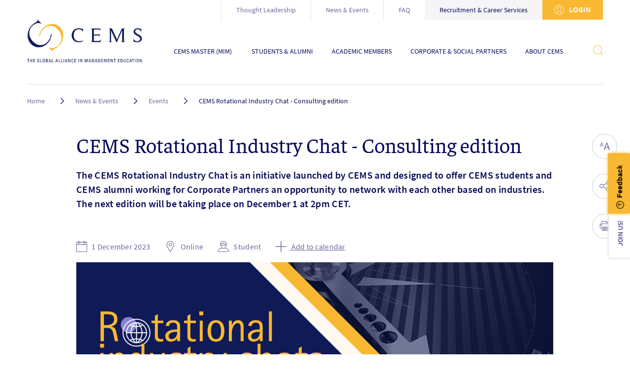

--- FILE ---
content_type: text/html; charset=UTF-8
request_url: https://www.cems.org/news-events/events/cems-rotational-industry-chat-consulting-edition-0
body_size: 11066
content:
<!DOCTYPE html>
<html lang="en" dir="ltr">
  <head>
    <meta charset="utf-8" />
<script async src="https://www.googletagmanager.com/gtag/js?id=G-R35EV71JGG"></script>
<script>window.dataLayer = window.dataLayer || [];function gtag(){dataLayer.push(arguments)};gtag("js", new Date());gtag("set", "developer_id.dMDhkMT", true);gtag("config", "G-R35EV71JGG", {"groups":"default","page_placeholder":"PLACEHOLDER_page_location","allow_ad_personalization_signals":false});gtag("config", "UA-10657503-9", {"groups":"default","anonymize_ip":true,"page_placeholder":"PLACEHOLDER_page_path","allow_ad_personalization_signals":false});</script>
<meta name="description" content="The CEMS Rotational Industry Chat is an initiative launched by CEMS and designed to offer CEMS students and CEMS alumni working for Corporate Partners an opportunity to network with each other based on industries. The next edition will be taking place on December 1 at 2pm CET." />
<meta name="abstract" content="The CEMS Rotational Industry Chat is an initiative launched by CEMS and designed to offer CEMS students and CEMS alumni working for Corporate Partners an opportunity to network with each other based on industries. The next edition will be taking place on December 1 at 2pm CET." />
<link rel="canonical" href="https://www.cems.org/news-events/events/cems-rotational-industry-chat-consulting-edition-0" />
<meta name="Generator" content="Drupal 10 (https://www.drupal.org)" />
<meta name="MobileOptimized" content="width" />
<meta name="HandheldFriendly" content="true" />
<meta name="viewport" content="width=device-width, initial-scale=1.0" />
<style>div#sliding-popup, div#sliding-popup .eu-cookie-withdraw-banner, .eu-cookie-withdraw-tab {background: #ffffff} div#sliding-popup.eu-cookie-withdraw-wrapper { background: transparent; } #sliding-popup h1, #sliding-popup h2, #sliding-popup h3, #sliding-popup p, #sliding-popup label, #sliding-popup div, .eu-cookie-compliance-more-button, .eu-cookie-compliance-secondary-button, .eu-cookie-withdraw-tab { color: #000000;} .eu-cookie-withdraw-tab { border-color: #000000;}</style>
<link rel="icon" href="/themes/custom/cems_front/favicon.ico" type="image/vnd.microsoft.icon" />
<script>window.a2a_config=window.a2a_config||{};a2a_config.callbacks=[];a2a_config.overlays=[];a2a_config.templates={};</script>

    <title>CEMS Rotational Industry Chats - Consulting edition</title>
    <link rel="stylesheet" media="all" href="/sites/default/files/css/css_YxPtfC0jiJnnE_fsVM7OkgwTmOlG_68HjpS-AWI4mvE.css?delta=0&amp;language=en&amp;theme=cems_front&amp;include=[base64]" />
<link rel="stylesheet" media="all" href="/sites/default/files/css/css_umcZZk4czLA2ZZCDlap5A0mTpUSmkKSgXkFGeHC8NQs.css?delta=1&amp;language=en&amp;theme=cems_front&amp;include=[base64]" />

    <script src="/sites/default/files/js/js_aH5MfsMPAiTjzrPNubayQ1ua52BfEMMS7aqeOze3XrA.js?scope=header&amp;delta=0&amp;language=en&amp;theme=cems_front&amp;include=eJxtjEsOAjEMQy_UIUeqQpqpItK4mpZFbw_iIwFiZftZelzKBMcifpXTfiBmEm0jCw6lyvfExTR3uMn6uBoK-9fuFoZ4ooeIquPMvo253KImvb5tgtbdOETpH0wVqK6Zg31Nk0G_4Abz6knh"></script>

  </head>
  <body>
    
      <div class="dialog-off-canvas-main-canvas" data-off-canvas-main-canvas>
    
  <div class="region-header-menu-overlay"></div>
  <header class="region-header ">
    <div class="region-header__sticky-container">
      <div class="region-header__inner">
        <button class="region-header__btn-menu">
        <span class="region-header__btn-menu-box">
          <span class="region-header__btn-menu-inner"></span>
        </span>
        </button>
            <div class="logo ">
      <a href="/">
      <img src="/themes/custom/cems_front/logo.svg" alt="Home" />
    </a>
  </div>
  <div class="logo logo--sticky">
      <a href="/">
      <img src="/themes/custom/cems_front/logo.svg" alt="Home" />
    </a>
  </div>

  <div class="header-search">
  <button class="header-search__btn-menu">
    <span class="svg-icon">
      <svg><use xlink:href="/themes/custom/cems_front/public/assets/sprites/symbol/svg/sprite.symbol.svg#search"></use></svg>
    </span>
  </button>
  <div class="header-search__dropdown">
    <form action="/news-events/events/cems-rotational-industry-chat-consulting-edition-0" method="post" id="cems-core-exposed-search-form--2" accept-charset="UTF-8">
  <div class="js-form-item form-item js-form-type-search form-item-search js-form-item-search form-no-label">
        <input  data-drupal-selector="edit-search" type="search" id="edit-search--2" name="search" value="cems corporate insights" size="60" maxlength="128" placeholder="Type search keyword here" class="form-search" />

        </div>
<input  class="search-input-btn button js-form-submit form-submit" data-drupal-selector="edit-submit" type="submit" id="edit-submit--2" name="op" value="Search" />
<input  autocomplete="off" data-drupal-selector="form-siul8ttwd9ulcrjomyrm4hzz71qhgaaqwofij4uqjn4" type="hidden" name="form_build_id" value="form-SiuL8TTwD9ulCRjOMyRm4HzZ71qhGAAQWofIj4uqJN4" />
<input  data-drupal-selector="edit-cems-core-exposed-search-form-2" type="hidden" name="form_id" value="cems_core_exposed_search_form" />

</form>

  </div>
</div>


        <div class="region-header__holder-main">
            


      <div  id="block-cems-front-top-menu" class="header-top">
  
  
    
<nav class="header-top-navigation">
                    <ul>
                      <li >
                            <a href="/thought-leadership" data-drupal-link-system-path="node/1250">Thought Leadership</a>
                          </li>
                      <li >
                            <a href="/news-events" data-drupal-link-system-path="node/198">News &amp; Events</a>
                          </li>
                      <li >
                            <a href="/faq" data-drupal-link-system-path="node/358">FAQ</a>
                          </li>
                      <li  class="header-top-navigation__bg-link">
                            <a href="/recruitment-career-services" data-drupal-link-system-path="node/418">Recruitment &amp; Career Services</a>
                          </li>
                  </ul>
      
  </nav>


            <div class="header-login">
  <a href="/caslogin" class="btn btn--color-1">
          <span class="svg-icon">
        <svg><use xlink:href="/themes/custom/cems_front/public/assets/sprites/symbol/svg/sprite.symbol.svg#account"></use></svg>
      </span>
    
    Login
  </a>
</div>
  
  
  </div>
    
<nav  id="block-cems-front-header-menu" class="header-navigation">
  
  
                          <ul class="header-navigation__first-level">
                    <li >
                      <a href="/cems-mim" title="CEMS Master (MIM)" class="header-navigation__menu-btn">
              CEMS Master (MIM)
              <span class="svg-icon">
                <svg><use xlink:href="/themes/custom/cems_front/public/assets/sprites/symbol/svg/sprite.symbol.svg#arrow"></use></svg>
              </span>
            </a>

                                    <ul class="header-navigation__below header-navigation__below-level-1">
                    <li >
                      <a href="/cems-mim/why-cems" data-drupal-link-system-path="node/1135">WHY CEMS</a>
                  </li>
              <li >
                      <a href="/academic-members/school-list" data-drupal-link-system-path="node/215">Kickstart your CEMS journey</a>
                  </li>
              <li >
                      <a href="/cems-mim/programme-description" title="Programme Description" class="header-navigation__menu-btn">
              Programme Description
              <span class="svg-icon">
                <svg><use xlink:href="/themes/custom/cems_front/public/assets/sprites/symbol/svg/sprite.symbol.svg#arrow"></use></svg>
              </span>
            </a>

                                    <ul class="header-navigation__below header-navigation__below-level-2">
                    <li >
                      <a href="/cems-mim/programme-description/learning-objectives-quality-assurance" data-drupal-link-system-path="node/405">Learning objectives &amp; Quality Assurance</a>
                  </li>
              <li >
                      <a href="/cems-mim/programme-description/curriculum" data-drupal-link-system-path="node/406">Curriculum</a>
                  </li>
              <li >
                      <a href="/cems-mim/programme-description/international-internship" data-drupal-link-system-path="node/410">International Internship</a>
                  </li>
              <li >
                      <a href="/cems-mim/programme-description/language-requirements" title="Language requirements" class="header-navigation__menu-btn">
              Language requirements
              <span class="svg-icon">
                <svg><use xlink:href="/themes/custom/cems_front/public/assets/sprites/symbol/svg/sprite.symbol.svg#arrow"></use></svg>
              </span>
            </a>

                                    <ul class="header-navigation__below header-navigation__below-level-3">
                    <li >
                      <a href="/cems-mim/programme-description/language-graduation-requirement/language-tests" data-drupal-link-system-path="node/412">Language Tests</a>
                  </li>
              <li >
                      <a href="/cems-mim/programme-description/language-graduation-requirement/cultural-institute" data-drupal-link-system-path="node/413">Cultural Institutes Accredited for CEMS</a>
                  </li>
            </ul>
      
                  </li>
              <li >
                      <a href="/news-events/media-centre/brochures" data-drupal-link-system-path="node/431">Programme Guides</a>
                  </li>
            </ul>
      
                  </li>
              <li >
                      <a href="/cems-mim/how-to-apply" data-drupal-link-system-path="node/514">How to apply</a>
                  </li>
              <li >
                      <a href="/graduation" title="Graduation" class="header-navigation__menu-btn">
              Graduation
              <span class="svg-icon">
                <svg><use xlink:href="/themes/custom/cems_front/public/assets/sprites/symbol/svg/sprite.symbol.svg#arrow"></use></svg>
              </span>
            </a>

                                    <ul class="header-navigation__below header-navigation__below-level-2">
                    <li >
                      <a href="/cems-mim/graduation-requirements" data-drupal-link-system-path="node/415">Requirements</a>
                  </li>
              <li >
                      <a href="/credentials" data-drupal-link-system-path="node/1357">Credentials</a>
                  </li>
              <li >
                      <a href="/ceremony" data-drupal-link-system-path="node/1359">Ceremony</a>
                  </li>
            </ul>
      
                  </li>
              <li >
                      <a href="/cems-mim/career-prospects" data-drupal-link-system-path="node/416">Career Prospects</a>
                  </li>
            </ul>
      
                  </li>
              <li >
                      <a href="/students-alumni" title="Students &amp; Alumni" class="header-navigation__menu-btn">
              Students &amp; Alumni
              <span class="svg-icon">
                <svg><use xlink:href="/themes/custom/cems_front/public/assets/sprites/symbol/svg/sprite.symbol.svg#arrow"></use></svg>
              </span>
            </a>

                                    <ul class="header-navigation__below header-navigation__below-level-1">
                    <li >
                      <a href="/students-alumni/student-life" title="Student life" class="header-navigation__menu-btn">
              Student life
              <span class="svg-icon">
                <svg><use xlink:href="/themes/custom/cems_front/public/assets/sprites/symbol/svg/sprite.symbol.svg#arrow"></use></svg>
              </span>
            </a>

                                    <ul class="header-navigation__below header-navigation__below-level-2">
                    <li >
                      <a href="/students-alumni/student-life/hear-our-students-and-alumni" data-drupal-link-system-path="node/1377">Hear from our students and alumni</a>
                  </li>
              <li >
                      <a href="/students-alumni/student-life/student-activities-cems" data-drupal-link-system-path="node/1378">Student Activities at CEMS</a>
                  </li>
              <li >
                      <a href="/students-alumni/student-life/cems-student-board" data-drupal-link-system-path="node/1379">CEMS Student Board</a>
                  </li>
              <li >
                      <a href="/students-alumni/student-life/cems-club-energizing-your-student-journey" data-drupal-link-system-path="node/1380">CEMS Club</a>
                  </li>
            </ul>
      
                  </li>
              <li >
                      <a href="/students-alumni/alumni-network" title="Alumni Network" class="header-navigation__menu-btn">
              Alumni Network
              <span class="svg-icon">
                <svg><use xlink:href="/themes/custom/cems_front/public/assets/sprites/symbol/svg/sprite.symbol.svg#arrow"></use></svg>
              </span>
            </a>

                                    <ul class="header-navigation__below header-navigation__below-level-2">
                    <li >
                      <a href="/students-alumni/alumni-network/alumni-of-the-year-awards" title="Alumni of the Year Awards" class="header-navigation__menu-btn">
              Alumni of the Year Awards
              <span class="svg-icon">
                <svg><use xlink:href="/themes/custom/cems_front/public/assets/sprites/symbol/svg/sprite.symbol.svg#arrow"></use></svg>
              </span>
            </a>

                                    <ul class="header-navigation__below header-navigation__below-level-3">
                    <li >
                      <a href="/alumni-network/alumni-of-the-year-awards/current-recipients" data-drupal-link-system-path="node/1088">Current Alumni of the Year recipients</a>
                  </li>
              <li >
                      <a href="/students-alumni/alumni-network/alumni-of-the-year-awards/previous-alumni-year-recipients" data-drupal-link-system-path="node/1089">Previous Alumni of the Year recipients</a>
                  </li>
            </ul>
      
                  </li>
              <li >
                      <a href="/students-alumni/alumni-network/alumni-initiatives" data-drupal-link-system-path="node/981">Alumni Initiatives</a>
                  </li>
              <li >
                      <a href="https://www.cemsentrepreneurs.com/">CEMS Entrepreneurs (CE)</a>
                  </li>
              <li >
                      <a href="https://www.cemsalumni.net/">Alumni Platform</a>
                  </li>
            </ul>
      
                  </li>
              <li >
                      <a href="/students-alumni/alumni-network/alumni-interviews" data-drupal-link-system-path="node/400">Alumni &amp; Student Stories </a>
                  </li>
              <li >
                      <a href="/students-alumni/mentoring" data-drupal-link-system-path="node/980">Student-Alumni Mentorship Programme</a>
                  </li>
            </ul>
      
                  </li>
              <li >
                      <a href="/cems-academic-members" title="Academic Members" class="header-navigation__menu-btn">
              Academic Members
              <span class="svg-icon">
                <svg><use xlink:href="/themes/custom/cems_front/public/assets/sprites/symbol/svg/sprite.symbol.svg#arrow"></use></svg>
              </span>
            </a>

                                    <ul class="header-navigation__below header-navigation__below-level-1">
                    <li >
                      <a href="/academic-members/school-list" data-drupal-link-system-path="node/215">Member School List</a>
                  </li>
              <li >
                      <a href="/academic-members/schools-map" data-drupal-link-system-path="node/430">Member School Map</a>
                  </li>
            </ul>
      
                  </li>
              <li >
                      <a href="/cems-corporate-social-partners" title="Corporate &amp; Social Partners" class="header-navigation__menu-btn">
              Corporate &amp; Social Partners
              <span class="svg-icon">
                <svg><use xlink:href="/themes/custom/cems_front/public/assets/sprites/symbol/svg/sprite.symbol.svg#arrow"></use></svg>
              </span>
            </a>

                                    <ul class="header-navigation__below header-navigation__below-level-1">
                    <li >
                      <a href="https://cems.org/cems-corporate-partnership">CEMS Corporate Partnership</a>
                  </li>
              <li >
                      <a href="/corporate-social-partners/cems-corporate-partners" title="CEMS Corporate Partners operate in a variety of sectors" data-drupal-link-system-path="node/538">Corporate Partners List</a>
                  </li>
              <li >
                      <a href="/corporate-social-partners/become-a-corporate-partner" data-drupal-link-system-path="node/540">Become a corporate partner</a>
                  </li>
              <li >
                      <a href="/corporate-social-partners/cems-social-partners" data-drupal-link-system-path="node/539">CEMS Social Partners</a>
                  </li>
            </ul>
      
                  </li>
              <li >
                      <a href="/about-cems" title="About CEMS" class="header-navigation__menu-btn">
              About CEMS
              <span class="svg-icon">
                <svg><use xlink:href="/themes/custom/cems_front/public/assets/sprites/symbol/svg/sprite.symbol.svg#arrow"></use></svg>
              </span>
            </a>

                                    <ul class="header-navigation__below header-navigation__below-level-1">
                    <li >
                      <a href="/about-cems/facts-figures" data-drupal-link-system-path="node/422">CEMS facts &amp; figures</a>
                  </li>
              <li >
                      <a href="/about-cems/vision-and-mission" data-drupal-link-system-path="node/423">Vision and Mission</a>
                  </li>
              <li >
                      <a href="https://www.cems35th.org/">35 Years of CEMS </a>
                  </li>
              <li >
                      <a href="/about-cems/cems-commitment-to-sustainable-development" data-drupal-link-system-path="node/923">CEMS Commitment to Sustainable Development</a>
                  </li>
              <li >
                      <a href="https://cems.org/thought-leadership">CEMS Thought Leadership</a>
                  </li>
              <li >
                      <a href="/about-cems/history" data-drupal-link-system-path="node/424">History</a>
                  </li>
              <li >
                      <a href="/about-cems/governance" title="Governance" class="header-navigation__menu-btn">
              Governance
              <span class="svg-icon">
                <svg><use xlink:href="/themes/custom/cems_front/public/assets/sprites/symbol/svg/sprite.symbol.svg#arrow"></use></svg>
              </span>
            </a>

                                    <ul class="header-navigation__below header-navigation__below-level-2">
                    <li >
                      <a href="/about-cems/governance/honorary-members" data-drupal-link-system-path="node/426">Honorary Members</a>
                  </li>
              <li >
                      <a href="/cems-mim/cems-faculty-groups" data-drupal-link-system-path="node/894">CEMS Faculty Groups</a>
                  </li>
            </ul>
      
                  </li>
              <li >
                      <a href="/cems-awards" title="CEMS Awards" class="header-navigation__menu-btn">
              CEMS Awards
              <span class="svg-icon">
                <svg><use xlink:href="/themes/custom/cems_front/public/assets/sprites/symbol/svg/sprite.symbol.svg#arrow"></use></svg>
              </span>
            </a>

                                    <ul class="header-navigation__below header-navigation__below-level-2">
                    <li >
                      <a href="/cems-school-year-award" data-drupal-link-system-path="node/1443">CEMS School of the Year Award</a>
                  </li>
              <li >
                      <a href="/cems-outstanding-contribution-award" data-drupal-link-system-path="node/1445">CEMS Outstanding Contribution Award</a>
                  </li>
              <li >
                      <a href="/cems-sustainability-social-responsibility-award" data-drupal-link-system-path="node/1444">CEMS Sustainability &amp; Social Responsibility Award</a>
                  </li>
              <li >
                      <a href="/cems-course-seminar-awards" data-drupal-link-system-path="node/1442">CEMS Course &amp; Seminar Awards</a>
                  </li>
              <li >
                      <a href="/cems-club-awards" data-drupal-link-system-path="node/1441">CEMS Club Awards</a>
                  </li>
              <li >
                      <a href="/cems-philippe-louvet-innovation-grant" data-drupal-link-system-path="node/1440">CEMS Philippe Louvet Innovation Award</a>
                  </li>
            </ul>
      
                  </li>
            </ul>
      
                  </li>
            </ul>
      
  </nav>


  <div  id="block-cems-front-top-menu-mobile" class="header-top header-top--mobile-bottom">
  
  
    
<nav class="header-top-navigation">
                    <ul>
                      <li >
                            <a href="/thought-leadership" data-drupal-link-system-path="node/1250">Thought Leadership</a>
                          </li>
                      <li >
                            <a href="/news-events" data-drupal-link-system-path="node/198">News &amp; Events</a>
                          </li>
                      <li >
                            <a href="/faq" data-drupal-link-system-path="node/358">FAQ</a>
                          </li>
                      <li >
                            <a href="/recruitment-career-services" data-drupal-link-system-path="node/418">Recruitment &amp; Career Services</a>
                          </li>
                  </ul>
      
  </nav>


  
  </div>


        </div>
      </div>
    </div>
  </header>

<main >
  <div class="layout-container layout-container--main">
      <div data-drupal-messages-fallback class="hidden"></div><div id="block-breadcrumbs">
  
    
      
  <div id="block-breadcrumbs" class="breadcrumbs ">
  <nav class="breadcrumb" role="navigation" aria-labelledby="system-breadcrumb">
    <div id="system-breadcrumb" class="visually-hidden">Breadcrumb</div>
    <ol>
              <li>
                      <a href="/">Home</a>
            <span class="separator">
              <span class="svg-icon">
                <svg><use xlink:href="/themes/custom/cems_front/public/assets/sprites/symbol/svg/sprite.symbol.svg#arrow"></use></svg>
              </span>
            </span>
                  </li>
              <li>
                      <a href="/news-events">News &amp; Events</a>
            <span class="separator">
              <span class="svg-icon">
                <svg><use xlink:href="/themes/custom/cems_front/public/assets/sprites/symbol/svg/sprite.symbol.svg#arrow"></use></svg>
              </span>
            </span>
                  </li>
              <li>
                      <a href="/news-events/events">Events</a>
            <span class="separator">
              <span class="svg-icon">
                <svg><use xlink:href="/themes/custom/cems_front/public/assets/sprites/symbol/svg/sprite.symbol.svg#arrow"></use></svg>
              </span>
            </span>
                  </li>
              <li>
                      CEMS Rotational Industry Chat - Consulting edition
                  </li>
          </ol>
  </nav>
</div>

    
  </div>
<div id="block-cems-front-content">
  
    
      
    

  




<div  data-history-node-id="1229" class="article">
  
  
  <div class="article__header">
          <h1><span class="field field--name-title field--type-string field--label-hidden">CEMS Rotational Industry Chat - Consulting edition</span>
</h1>
    
          <div class="article-subtitle js-control-accessibility-font-change">
        <span class="article-subtitle__inner">
          
            The CEMS Rotational Industry Chat is an initiative launched by CEMS and designed to offer CEMS students and CEMS alumni working for Corporate Partners an opportunity to network with each other based on industries. The next edition will be taking place on December 1 at 2pm CET.
      
        </span>
      </div>
      </div>
  <div class="article-info">
            <div class="article-info__item">
  
      <span class="svg-icon">
      <svg><use xlink:href="/themes/custom/cems_front/public/assets/sprites/symbol/svg/sprite.symbol.svg#events_calendar"></use></svg>
    </span>
  
  1 December 2023

  </div>

            <div class="article-info__item">
  
      <span class="svg-icon">
      <svg><use xlink:href="/themes/custom/cems_front/public/assets/sprites/symbol/svg/sprite.symbol.svg#location"></use></svg>
    </span>
  
  Online

  </div>

            <div class="article-info__item">
  
      <span class="svg-icon">
      <svg><use xlink:href="/themes/custom/cems_front/public/assets/sprites/symbol/svg/sprite.symbol.svg#editor"></use></svg>
    </span>
  
            Student


  </div>

            <div class="article-info__item">
      <a href="[data-uri]">
  
      <span class="svg-icon">
      <svg><use xlink:href="/themes/custom/cems_front/public/assets/sprites/symbol/svg/sprite.symbol.svg#add"></use></svg>
    </span>
  
  Add to calendar

      </a>
  </div>

      </div>
  <div class="article-image js-control-accessibility-font-change">
  <figure>
      
              <img loading="lazy" src="/sites/default/files/styles/node_main_image_full_content/public/2023-11/RIC%20-%20Banner%20for%20JobTeaser.png?itok=VCp2S17m" width="969" height="546" alt="This is a banner for the rotational industry chats, on December 1st at 2pm CET. It is blue with a picture of consultants and some yellow strips." class="image-style-node-main-image-full-content" />



      


      </figure>
</div>


  <div class="article__body">
      <div class="paragraph paragraph--type--section paragraph--view-mode--content">
            <div class="layout layout--onecol">
    <div  class="layout__region layout__region--content">
        <div class="paragraph paragraph--type--text paragraph--view-mode--content">
          <div class="article-rich">
  
  
  <div class="w-ck-editor js-control-accessibility-font-change">
    <p>Are you interested in pursuing a career in consulting? Would you like to broaden your network and hear from experience representatives working in the consulting industry? Interested in getting tips from experienced CEMS alumni?</p>

<p>Register for our next edition of the&nbsp;<strong>Rotational Industry Chats</strong>&nbsp;which will take place on&nbsp;<strong>December 1st at 2pm CET</strong>. During this hour long session, discuss with 5 CEMS Alumni working for Accenture, Accuracy, AlphaSights, E.ON Inhouse Consulting and McKinsey &amp; Company and get more information on your preferred consulting companies, extend your network and learn from mentors.&nbsp;</p>

<p>For this edition, we are delighted to welcome:</p>

<ul>
	<li><a href="https://cems.us1.list-manage.com/track/click?u=a4ef16fe0381dc9eff8d116d5&amp;id=9d5bd8b401&amp;e=d37aa69e00" target="_blank"><strong>Hidi Cheng</strong></a>&nbsp;- Management Consultant at Accenture, CEMS Alum of 2020 (IVEY/SSE) based in Canada.</li>
	<li><a href="https://cems.us1.list-manage.com/track/click?u=a4ef16fe0381dc9eff8d116d5&amp;id=e49fceb949&amp;e=d37aa69e00" target="_blank"><strong>Pauline Dupont</strong></a>&nbsp;- Associate at Accuracy, CEMS Alum of 2020 (HEC/UB) based in The Netherlands.</li>
	<li><a href="https://cems.us1.list-manage.com/track/click?u=a4ef16fe0381dc9eff8d116d5&amp;id=03621284cb&amp;e=d37aa69e00" target="_blank"><strong>Pedro Perres</strong></a>&nbsp;- Senior Associate, Private Equity at AlphaSights, CEMS Alum of 2022 (VSE/ESADE) based in the UK.</li>
	<li><a href="https://cems.us1.list-manage.com/track/click?u=a4ef16fe0381dc9eff8d116d5&amp;id=0f4fa55dde&amp;e=d37aa69e00" target="_blank"><strong>My Nguyen</strong></a>&nbsp;- Consultant at E.ON Inhouse Consulting, CEMS Alum of 2021 (AALTO/RSM) based in Germany.</li>
	<li><strong><a href="https://cems.us1.list-manage.com/track/click?u=a4ef16fe0381dc9eff8d116d5&amp;id=c844584e67&amp;e=d37aa69e00" target="_blank">Esther Jordão</a></strong><strong>&nbsp;</strong>- Associate Consultant at McKinsey &amp; Company, CEMS Alum of 2021 (FGV/ESADE/LSE) based in Brazil.</li>
</ul>

<p><strong>Register for this event from November 22nd at 3pm CET onwards</strong>&nbsp;and get assigned in a breakout room with 4-5 other people to discuss with one of the participating alumni. Use this opportunity to navigate the breakout rooms and ask all of your questions to our speakers in a laid-back setting. Please note that seats available will be limited to ensure better interaction. Please make sure that you are available before registering; attendance will be monitored.</p>

<p>If you have any questions, please reach out to&nbsp;<a href="https://cems.jobteaser.com/en/backend/events/200797-cems-rotational-industry-chat-consulting-edition" target="_blank">corporatepartners@cems.org</a></p>

<p>We are looking forward to seeing many of you there!</p>

<p>The CEMS Global Alliance</p>
  </div>
</div>

      </div>

    </div>
  </div>

      </div>


  </div>
</div>

    
  </div>
  <div class="control-bar">
  <div class="control-with-dropdown">
    <button class="control-bar-btn control-bar-btn--accessibility">
      <span class="svg-icon">
        <svg><use xlink:href="/themes/custom/cems_front/public/assets/sprites/symbol/svg/sprite.symbol.svg#accessibility"></use></svg>
      </span>
    </button>

    <div class="control-with-dropdown__dropdown">
      <div class="control-bar-accessibility-buttons">
        <ul>
          <li>
            <button class="control-bar-btn control-bar-accessibility-buttons__button control-bar-accessibility-buttons__increase">
              <span></span>
            </button>
          </li>
          <li>
            <button class="control-bar-btn control-bar-accessibility-buttons__button control-bar-accessibility-buttons__decrease">
              <span></span>
            </button>
          </li>
          <li>
            <button class="control-bar-btn control-bar-accessibility-buttons__button control-bar-accessibility-buttons__reset">
              <span></span>
            </button>
          </li>
        </ul>
      </div>
    </div>
  </div>

  <div class="control-with-dropdown">
  <div class="control-bar-btn control-bar-btn--share">
    <span class="svg-icon">
      <svg><use xlink:href="/themes/custom/cems_front/public/assets/sprites/symbol/svg/sprite.symbol.svg#share"></use></svg>
    </span>
  </div>

  <div class="control-with-dropdown__dropdown">
    <div class="services">
      <span class="a2a_kit a2a_kit_size_32 addtoany_list" data-a2a-url="https://www.cems.org/news-events/events/cems-rotational-industry-chat-consulting-edition-0" data-a2a-title="CEMS Rotational Industry Chat - Consulting edition">
        <a class="a2a_button_facebook"><span class="svg-icon"><svg><use xlink:href="/themes/custom/cems_front/public/assets/sprites/symbol/svg/sprite.symbol.svg#facebook"></use></svg></span></a><a class="a2a_button_linkedin"><span class="svg-icon"><svg><use xlink:href="/themes/custom/cems_front/public/assets/sprites/symbol/svg/sprite.symbol.svg#linkedIn"></use></svg></span></a><a class="a2a_button_twitter"><span class="svg-icon"><svg><use xlink:href="/themes/custom/cems_front/public/assets/sprites/symbol/svg/sprite.symbol.svg#twitter"></use></svg></span></a><a class="a2a_button_email"><span class="svg-icon"><svg><use xlink:href="/themes/custom/cems_front/public/assets/sprites/symbol/svg/sprite.symbol.svg#mail"></use></svg></span></a>
      </span>
    </div>
  </div>
</div>


  <a href="javascript:window.print();" title="Print this content" class="control-bar-btn control-bar-btn--print">
    <span class="svg-icon">
      <svg><use xlink:href="/themes/custom/cems_front/public/assets/sprites/symbol/svg/sprite.symbol.svg#print"></use></svg>
    </span>
  </a>
</div>



  </div>
</main>

  <div class="related">
  <div class="related__inner">
          <h2 class="related__title">Upcoming events</h2>
    
    <div class="grid related__slider">
      	


	<div class="col col-3 col-md">
		<article  data-history-node-id="1460" class="short-info">
		
					<div class="short-info__date--isEventCard">
									2 March
					-
					<span>6 March 2026</span>
							</div>
							<div class="short-info__image-holder">
				<a href="/news-events/events/cems-career-connect-2026">
					
              
              <img loading="lazy" src="/sites/default/files/styles/landing_page_listing/public/2025-12/banner_0.png?h=297da09b&amp;itok=6Hy9zBdt" width="230" height="230" alt="CEMS Career Connect 2026" class="image-style-landing-page-listing" />



      

      
				</a>
			</div>
				
		<div class="short-info__info">
							<span class="short-info__label">
											<span class="svg-icon">
							<svg>
								<use xlink:href="/themes/custom/cems_front/public/assets/sprites/symbol/svg/sprite.symbol.svg#location"></use>
							</svg>
						</span>
										
            Online
      
				</span></br>
						<span class="short-info__label short-info__tag">
				          	</span></br>
							<h3 class="short-info__title">
					<a href="/news-events/events/cems-career-connect-2026"><span class="field field--name-title field--type-string field--label-hidden">CEMS Career Connect 2026</span>
</a>
				</h3>
			
							<div class="short-info__date">
											2 March
						-
						<span>6 March 2026</span>
									</div>
								</div>
	</article>
		</div>
	


	<div class="col col-3 col-md">
		<article  data-history-node-id="1468" class="short-info">
		
					<div class="short-info__date--isEventCard">
									2 March
					-
					<span>30 September 2026</span>
							</div>
							<div class="short-info__image-holder">
				<a href="/news-events/events/cems-philippe-louvet-grant-2026">
					    
              <img loading="lazy" src="/sites/default/files/styles/landing_page_listing/public/2026-01/Cems.org%20article%20visuals%20%282%29.jpg?h=5f77d0d6&amp;itok=vch5P4Hf" width="230" height="230" alt="CEMS philippe Louvet 2026" class="image-style-landing-page-listing" />



      


				</a>
			</div>
				
		<div class="short-info__info">
							<span class="short-info__label">
											<span class="svg-icon">
							<svg>
								<use xlink:href="/themes/custom/cems_front/public/assets/sprites/symbol/svg/sprite.symbol.svg#location"></use>
							</svg>
						</span>
										
            Online
      
				</span></br>
						<span class="short-info__label short-info__tag">
				          	</span></br>
							<h3 class="short-info__title">
					<a href="/news-events/events/cems-philippe-louvet-grant-2026"><span class="field field--name-title field--type-string field--label-hidden">CEMS Philippe Louvet Grant 2026</span>
</a>
				</h3>
			
							<div class="short-info__date">
											2 March
						-
						<span>30 September 2026</span>
									</div>
								</div>
	</article>
		</div>
	


	<div class="col col-3 col-md">
		<article  data-history-node-id="1469" class="short-info">
		
					<div class="short-info__date--isEventCard">
									13 March
					-
					<span>16 March 2026</span>
							</div>
							<div class="short-info__image-holder">
				<a href="/news-events/events/north-american-summit">
					    
              <img loading="lazy" src="/sites/default/files/styles/landing_page_listing/public/2026-01/Website%20dates%20%287%29.png?itok=VVug0hyL" width="230" height="230" alt="North American Summit " class="image-style-landing-page-listing" />



      


				</a>
			</div>
				
		<div class="short-info__info">
							<span class="short-info__label">
											<span class="svg-icon">
							<svg>
								<use xlink:href="/themes/custom/cems_front/public/assets/sprites/symbol/svg/sprite.symbol.svg#location"></use>
							</svg>
						</span>
										
            North America
      
				</span></br>
						<span class="short-info__label short-info__tag">
				          	</span></br>
							<h3 class="short-info__title">
					<a href="/news-events/events/north-american-summit"><span class="field field--name-title field--type-string field--label-hidden">North American Summit </span>
</a>
				</h3>
			
							<div class="short-info__date">
											13 March
						-
						<span>16 March 2026</span>
									</div>
								</div>
	</article>
		</div>
	


	<div class="col col-3 col-md">
		<article  data-history-node-id="1470" class="short-info">
		
					<div class="short-info__date--isEventCard">
									26 March
					-
					<span>29 March 2026</span>
							</div>
							<div class="short-info__image-holder">
				<a href="/news-events/events/nordic-forum">
					    
              <img loading="lazy" src="/sites/default/files/styles/landing_page_listing/public/2026-01/Website%20dates%20%286%29.png?itok=Cupa2H5u" width="230" height="230" alt="Nordic forum" class="image-style-landing-page-listing" />



      


				</a>
			</div>
				
		<div class="short-info__info">
							<span class="short-info__label">
											<span class="svg-icon">
							<svg>
								<use xlink:href="/themes/custom/cems_front/public/assets/sprites/symbol/svg/sprite.symbol.svg#location"></use>
							</svg>
						</span>
										
            Sweden
      
				</span></br>
						<span class="short-info__label short-info__tag">
				          	</span></br>
							<h3 class="short-info__title">
					<a href="/news-events/events/nordic-forum"><span class="field field--name-title field--type-string field--label-hidden">Nordic Forum </span>
</a>
				</h3>
			
							<div class="short-info__date">
											26 March
						-
						<span>29 March 2026</span>
									</div>
								</div>
	</article>
		</div>



    </div>
  </div>
</div>


    <footer class="region-footer">
    <div class="logo ">
      <a href="/">
      <img src="/themes/custom/cems_front/logo.svg" alt="Home" />
    </a>
  </div>

<div id="block-footer">
  
    
      <div class="footer-navigation">
  
              <div class="grid footer-navigation--desktop">
                      <div class="col col-3">
          <div class="footer-navigation-section">
            <div class="footer-navigation-section__title"><a href="/cems-mim">Cems master (MIM)</a></div>
                          <div class="footer-navigation-section__links">
        <ul>
                      <li>
          <a href="/cems-mim/how-to-apply">How to apply</a>
        </li>
                        <li>
          <a href="/cems-mim/programme-description">Programme Description</a>
        </li>
                        <li>
          <a href="/cems-mim/career-prospects">Career prospects</a>
        </li>
                        <li>
          <a href="/cems-mim/graduation-requirements">Grading &amp; Graduation</a>
        </li>
                      </ul>
      </div>
      
          </div>
        </div>
                        <div class="col col-3">
          <div class="footer-navigation-section">
            <div class="footer-navigation-section__title"><a href="/cems-academic-members">Academic members</a></div>
                          <div class="footer-navigation-section__links">
        <ul>
                      <li>
          <a href="/academic-members/school-list">School List</a>
        </li>
                        <li>
          <a href="/academic-members/schools-map">School map</a>
        </li>
                      </ul>
      </div>
      
          </div>
        </div>
                        <div class="col col-3">
          <div class="footer-navigation-section">
            <div class="footer-navigation-section__title"><a href="/about-cems">About CEMS</a></div>
                          <div class="footer-navigation-section__links">
        <ul>
                      <li>
          <a href="/about-cems/facts-figures">CEMS facts &amp; figures</a>
        </li>
                        <li>
          <a href="/about-cems/vision-and-mission">Vision and Mission</a>
        </li>
                        <li>
          <a href="/about-cems/history">History</a>
        </li>
                        <li>
          <a href="/about-cems/governance">Governance</a>
        </li>
                      </ul>
      </div>
      
          </div>
        </div>
                                          <div class="col col-3">
            
  
  <div class="menu_link_content menu-link-contentfooter view-mode-social-links menu-dropdown menu-dropdown-0 menu-type-social_links">
                <div class="layout layout--onecol">
    <div  class="layout__region layout__region--content">
      <div>
  
  
      <div class="follow-us ">
  <div class="follow-us__title">Follow us</div>
  <div class="follow-us__links">
    <ul>
              <li>
          <a href="https://www.facebook.com/CEMSpage">
            <span class="svg-icon">
              <svg><use xlink:href="/themes/custom/cems_front/public/assets/sprites/symbol/svg/sprite.symbol.svg#logo-facebook"></use></svg>
            </span>
            <span class="follow-us__label">
              facebook
            </span>
          </a>
        </li>
              <li>
          <a href="https://www.instagram.com/cems_alliance/">
            <span class="svg-icon">
              <svg><use xlink:href="/themes/custom/cems_front/public/assets/sprites/symbol/svg/sprite.symbol.svg#logo-instagram"></use></svg>
            </span>
            <span class="follow-us__label">
              instagram
            </span>
          </a>
        </li>
              <li>
          <a href="https://www.linkedin.com/school/cems---the-global-alliance-in-management-education/">
            <span class="svg-icon">
              <svg><use xlink:href="/themes/custom/cems_front/public/assets/sprites/symbol/svg/sprite.symbol.svg#logo-linkedIn"></use></svg>
            </span>
            <span class="follow-us__label">
              linkedIn
            </span>
          </a>
        </li>
          </ul>
  </div>
      <a href="/contact" class="follow-us__contact-link">Contact</a>
  </div>

  </div>

    </div>
  </div>

      </div>



          </div>
                                <div class="col col-3">
          <div class="footer-navigation-section">
            <div class="footer-navigation-section__title"><a href="/students-alumni">Students &amp; Alumni</a></div>
                          <div class="footer-navigation-section__links">
        <ul>
                      <li>
          <a href="/students-alumni/student-life">Student life</a>
        </li>
                        <li>
          <a href="https://www.cemsalumni.net/">Alumni association</a>
        </li>
                        <li>
          <a href="/students-alumni/mentoring">Mentoring</a>
        </li>
                      </ul>
      </div>
      
          </div>
        </div>
                        <div class="col col-3">
          <div class="footer-navigation-section">
            <div class="footer-navigation-section__title"><a href="/news-events">News and Events</a></div>
                          <div class="footer-navigation-section__links">
        <ul>
                      <li>
          <a href="/news-events/news">News</a>
        </li>
                        <li>
          <a href="/news-events/events">Events</a>
        </li>
                        <li>
          <a href="/news-events/media-center">Media Center</a>
        </li>
                      </ul>
      </div>
      
          </div>
        </div>
                        <div class="col col-3">
          <div class="footer-navigation-section">
            <div class="footer-navigation-section__title"><a href="/recruitment-career-services">Recruitment &amp; Career services</a></div>
                
          </div>
        </div>
                        <div class="col col-3">
          <div class="footer-navigation-section">
            <div class="footer-navigation-section__title"><a href="">RSS Feeds</a></div>
                          <div class="footer-navigation-section__links">
        <ul>
                      <li>
          <a href="/news/rss.xml">RSS News</a>
        </li>
                        <li>
          <a href="/events/rss.xml">RSS Events</a>
        </li>
                      </ul>
      </div>
      
          </div>
        </div>
                    </div>
      


              <div class="grid footer-navigation--mobile">
                          <div class="col col-lg-4 col-md">
                              <div class="footer-navigation-section">
            <div class="footer-navigation-section__title">
              <span class="svg-icon">
                <svg><use xlink:href="/themes/custom/cems_front/public/assets/sprites/symbol/svg/sprite.symbol.svg#arrow"></use></svg>
              </span>
              <a href="/cems-mim">Cems master (MIM)</a>
            </div>
                          <div class="footer-navigation-section__links">
      <ul>
                                          <li>
            <a href="/cems-mim/how-to-apply">How to apply</a>
          </li>
                                <li>
            <a href="/cems-mim/programme-description">Programme Description</a>
          </li>
                                <li>
            <a href="/cems-mim/career-prospects">Career prospects</a>
          </li>
                                <li>
            <a href="/cems-mim/graduation-requirements">Grading &amp; Graduation</a>
          </li>
                                                                              </ul>
      </div>
      
          </div>
                                <div class="footer-navigation-section">
            <div class="footer-navigation-section__title">
              <span class="svg-icon">
                <svg><use xlink:href="/themes/custom/cems_front/public/assets/sprites/symbol/svg/sprite.symbol.svg#arrow"></use></svg>
              </span>
              <a href="/cems-academic-members">Academic members</a>
            </div>
                          <div class="footer-navigation-section__links">
      <ul>
                                          <li>
            <a href="/academic-members/school-list">School List</a>
          </li>
                                <li>
            <a href="/academic-members/schools-map">School map</a>
          </li>
                                                          </ul>
      </div>
      
          </div>
                                <div class="footer-navigation-section">
            <div class="footer-navigation-section__title">
              <span class="svg-icon">
                <svg><use xlink:href="/themes/custom/cems_front/public/assets/sprites/symbol/svg/sprite.symbol.svg#arrow"></use></svg>
              </span>
              <a href="/about-cems">About CEMS</a>
            </div>
                          <div class="footer-navigation-section__links">
      <ul>
                                          <li>
            <a href="/about-cems/facts-figures">CEMS facts &amp; figures</a>
          </li>
                                <li>
            <a href="/about-cems/vision-and-mission">Vision and Mission</a>
          </li>
                                <li>
            <a href="/about-cems/history">History</a>
          </li>
                                <li>
            <a href="/about-cems/governance">Governance</a>
          </li>
                                                                              </ul>
      </div>
      
          </div>
                                <div class="footer-navigation-section">
            <div class="footer-navigation-section__title">
              <span class="svg-icon">
                <svg><use xlink:href="/themes/custom/cems_front/public/assets/sprites/symbol/svg/sprite.symbol.svg#arrow"></use></svg>
              </span>
              <a href="/students-alumni">Students &amp; Alumni</a>
            </div>
                          <div class="footer-navigation-section__links">
      <ul>
                                          <li>
            <a href="/students-alumni/student-life">Student life</a>
          </li>
                                <li>
            <a href="https://www.cemsalumni.net/">Alumni association</a>
          </li>
                                <li>
            <a href="/students-alumni/mentoring">Mentoring</a>
          </li>
                                                                    </ul>
      </div>
      
          </div>
                            </div>
                        <div class="col col-lg-4 col-md">
                              <div class="footer-navigation-section">
            <div class="footer-navigation-section__title">
              <span class="svg-icon">
                <svg><use xlink:href="/themes/custom/cems_front/public/assets/sprites/symbol/svg/sprite.symbol.svg#arrow"></use></svg>
              </span>
              <a href="/news-events">News and Events</a>
            </div>
                          <div class="footer-navigation-section__links">
      <ul>
                                          <li>
            <a href="/news-events/news">News</a>
          </li>
                                <li>
            <a href="/news-events/events">Events</a>
          </li>
                                <li>
            <a href="/news-events/media-center">Media Center</a>
          </li>
                                                                    </ul>
      </div>
      
          </div>
                                <div class="footer-navigation-section">
            <div class="footer-navigation-section__title">
              <span class="svg-icon">
                <svg><use xlink:href="/themes/custom/cems_front/public/assets/sprites/symbol/svg/sprite.symbol.svg#arrow"></use></svg>
              </span>
              <a href="/recruitment-career-services">Recruitment &amp; Career services</a>
            </div>
                
          </div>
                                <div class="footer-navigation-section">
            <div class="footer-navigation-section__title">
              <span class="svg-icon">
                <svg><use xlink:href="/themes/custom/cems_front/public/assets/sprites/symbol/svg/sprite.symbol.svg#arrow"></use></svg>
              </span>
              <a href="">RSS Feeds</a>
            </div>
                          <div class="footer-navigation-section__links">
      <ul>
                                          <li>
            <a href="/news/rss.xml">RSS News</a>
          </li>
                                <li>
            <a href="/events/rss.xml">RSS Events</a>
          </li>
                                                          </ul>
      </div>
      
          </div>
                            </div>
                                                                          <div class="col col-lg-4 col-md">
  
  <div class="menu_link_content menu-link-contentfooter view-mode-social-links menu-dropdown menu-dropdown-0 menu-type-social_links">
                <div class="layout layout--onecol">
    <div  class="layout__region layout__region--content">
      <div>
  
  
      <div class="follow-us ">
  <div class="follow-us__title">Follow us</div>
  <div class="follow-us__links">
    <ul>
              <li>
          <a href="https://www.facebook.com/CEMSpage">
            <span class="svg-icon">
              <svg><use xlink:href="/themes/custom/cems_front/public/assets/sprites/symbol/svg/sprite.symbol.svg#logo-facebook"></use></svg>
            </span>
            <span class="follow-us__label">
              facebook
            </span>
          </a>
        </li>
              <li>
          <a href="https://www.instagram.com/cems_alliance/">
            <span class="svg-icon">
              <svg><use xlink:href="/themes/custom/cems_front/public/assets/sprites/symbol/svg/sprite.symbol.svg#logo-instagram"></use></svg>
            </span>
            <span class="follow-us__label">
              instagram
            </span>
          </a>
        </li>
              <li>
          <a href="https://www.linkedin.com/school/cems---the-global-alliance-in-management-education/">
            <span class="svg-icon">
              <svg><use xlink:href="/themes/custom/cems_front/public/assets/sprites/symbol/svg/sprite.symbol.svg#logo-linkedIn"></use></svg>
            </span>
            <span class="follow-us__label">
              linkedIn
            </span>
          </a>
        </li>
          </ul>
  </div>
      <a href="/contact" class="follow-us__contact-link">Contact</a>
  </div>

  </div>

    </div>
  </div>

      </div>


</div>
                                                                    </div>
      


</div>
  </div>
<nav role="navigation" aria-labelledby="block-footerbottom-menu" id="block-footerbottom" class="block block-menu navigation menu--bottom">
            
  <h2 class="visually-hidden" id="block-footerbottom-menu">Footer bottom</h2>
  

        
<div class="footer-bottom">
  <div class="layout-container">
    <div class="footer-bottom__inner">
      <div class="footer-bottom__links">
        <ul>
                      <li><a href="/faq">F.A.Q.</a></li>
                      <li><a href="/terms">Legal notice</a></li>
                      <li><a href="/privacy-policy">Privacy policy</a></li>
                      <li><a href="/sitemap">Sitemap</a></li>
                  </ul>
      </div>
      <div class="footer-bottom__copyright">
        ©CEMS - The Global Alliance In Management Education
      </div>
    </div>
  </div>
</div>

  </nav>
  <div class="join-us">
  <button class="join-us__button">
    Join us!
  </button>
  <div class="join-us__content" hidden>
          <div class="join-us__item">
        <h3>Corporate &amp; Social Partners</h3>
        <p>Get access to the best candidates</p>
        <a href="/contact?subject=68" class="btn btn--with-arrow">
          <span class="svg-icon">
           <svg><use xlink:href="/themes/custom/cems_front/public/assets/sprites/symbol/svg/sprite.symbol.svg#arrow_link"></use></svg>
          </span>
          Contact us
        </a>
      </div>
          <div class="join-us__item">
        <h3>Prospective students</h3>
        <p>Boost your future career</p>
        <a href="/cems-mim/how-to-apply" class="btn btn--with-arrow">
          <span class="svg-icon">
           <svg><use xlink:href="/themes/custom/cems_front/public/assets/sprites/symbol/svg/sprite.symbol.svg#arrow_link"></use></svg>
          </span>
          Join us
        </a>
      </div>
      </div>
</div>



  </footer>


  </div>

    
    <script type="application/json" data-drupal-selector="drupal-settings-json">{"path":{"baseUrl":"\/","pathPrefix":"","currentPath":"node\/1229","currentPathIsAdmin":false,"isFront":false,"currentLanguage":"en"},"pluralDelimiter":"\u0003","suppressDeprecationErrors":true,"ajaxPageState":{"libraries":"[base64]","theme":"cems_front","theme_token":null},"ajaxTrustedUrl":{"form_action_p_pvdeGsVG5zNF_XLGPTvYSKCf43t8qZYSwcfZl2uzM":true},"ga_acc":"G-R35EV71JGG,UA-10657503-9","google_analytics":{"account":"G-R35EV71JGG","trackOutbound":true,"trackMailto":true,"trackTel":true,"trackDownload":true,"trackDownloadExtensions":"7z|aac|arc|arj|asf|asx|avi|bin|csv|doc(x|m)?|dot(x|m)?|exe|flv|gif|gz|gzip|hqx|jar|jpe?g|js|mp(2|3|4|e?g)|mov(ie)?|msi|msp|pdf|phps|png|ppt(x|m)?|pot(x|m)?|pps(x|m)?|ppam|sld(x|m)?|thmx|qtm?|ra(m|r)?|sea|sit|tar|tgz|torrent|txt|wav|wma|wmv|wpd|xls(x|m|b)?|xlt(x|m)|xlam|xml|z|zip"},"eu_cookie_compliance":{"cookie_policy_version":"1.0.0","popup_enabled":true,"popup_agreed_enabled":false,"popup_hide_agreed":false,"popup_clicking_confirmation":false,"popup_scrolling_confirmation":false,"popup_html_info":"\u003Cdiv class=\u0022eu-cookie-compliance-banner eu-cookie-compliance-banner-info eu-cookie-compliance-banner--categories\u0022\u003E\n  \u003Cdiv class=\u0022popup-content info eu-cookie-compliance-content\u0022\u003E\n    \u003Cdiv id=\u0022popup-text\u0022 class=\u0022eu-cookie-compliance-message\u0022\u003E\n      \u003Ch2\u003EThis site uses cookies\u003C\/h2\u003E\n\u003Cp\u003ECEMS and its partners use cookies to personalize your experience, and understand how people are using our services. To learn more or change you preferences, visit our Cookie Policy.\u003C\/p\u003E\n\n          \u003C\/div\u003E\n\n    \n    \u003Cdiv id=\u0022popup-buttons\u0022 class=\u0022eu-cookie-compliance-buttons\u0022\u003E\n      \u003Cbutton type=\u0022button\u0022 class=\u0022agree-button eu-cookie-compliance-default-button\u0022\u003EAccept\u003C\/button\u003E\n              \u003Cbutton type=\u0022button\u0022 class=\u0022unc-btn\u0022\u003EUse only necessary cookies\u003C\/button\u003E\n                    \u003Cbutton type=\u0022button\u0022 class=\u0022eu-cookie-withdraw-button visually-hidden\u0022\u003EWithdraw consent\u003C\/button\u003E\n          \u003C\/div\u003E\n  \u003C\/div\u003E\n\u003C\/div\u003E","use_mobile_message":false,"mobile_popup_html_info":"\u003Cdiv class=\u0022eu-cookie-compliance-banner eu-cookie-compliance-banner-info eu-cookie-compliance-banner--categories\u0022\u003E\n  \u003Cdiv class=\u0022popup-content info eu-cookie-compliance-content\u0022\u003E\n    \u003Cdiv id=\u0022popup-text\u0022 class=\u0022eu-cookie-compliance-message\u0022\u003E\n      \n          \u003C\/div\u003E\n\n    \n    \u003Cdiv id=\u0022popup-buttons\u0022 class=\u0022eu-cookie-compliance-buttons\u0022\u003E\n      \u003Cbutton type=\u0022button\u0022 class=\u0022agree-button eu-cookie-compliance-default-button\u0022\u003EAccept\u003C\/button\u003E\n              \u003Cbutton type=\u0022button\u0022 class=\u0022unc-btn\u0022\u003EUse only necessary cookies\u003C\/button\u003E\n                    \u003Cbutton type=\u0022button\u0022 class=\u0022eu-cookie-withdraw-button visually-hidden\u0022\u003EWithdraw consent\u003C\/button\u003E\n          \u003C\/div\u003E\n  \u003C\/div\u003E\n\u003C\/div\u003E","mobile_breakpoint":768,"popup_html_agreed":false,"popup_use_bare_css":false,"popup_height":"auto","popup_width":"100%","popup_delay":1000,"popup_link":"\/terms-conditions","popup_link_new_window":true,"popup_position":false,"fixed_top_position":true,"popup_language":"en","store_consent":true,"better_support_for_screen_readers":false,"cookie_name":"","reload_page":false,"domain":"","domain_all_sites":false,"popup_eu_only":false,"popup_eu_only_js":false,"cookie_lifetime":100,"cookie_session":0,"set_cookie_session_zero_on_disagree":null,"disagree_do_not_show_popup":false,"method":"categories","automatic_cookies_removal":false,"allowed_cookies":"","withdraw_markup":"\u003Cbutton type=\u0022button\u0022 class=\u0022eu-cookie-withdraw-tab\u0022\u003EPrivacy settings\u003C\/button\u003E\n\u003Cdiv aria-labelledby=\u0022popup-text\u0022 class=\u0022eu-cookie-withdraw-banner\u0022\u003E\n  \u003Cdiv class=\u0022popup-content info eu-cookie-compliance-content\u0022\u003E\n    \u003Cdiv id=\u0022popup-text\u0022 class=\u0022eu-cookie-compliance-message\u0022 role=\u0022document\u0022\u003E\n      \u003Ch2\u003EWe use cookies on this site to enhance your user experience\u003C\/h2\u003E\n\u003Cp\u003EYou have given your consent for us to set cookies.\u003C\/p\u003E\n\n    \u003C\/div\u003E\n    \u003Cdiv id=\u0022popup-buttons\u0022 class=\u0022eu-cookie-compliance-buttons\u0022\u003E\n      \u003Cbutton type=\u0022button\u0022 class=\u0022eu-cookie-withdraw-button \u0022\u003EWithdraw consent\u003C\/button\u003E\n    \u003C\/div\u003E\n  \u003C\/div\u003E\n\u003C\/div\u003E","withdraw_enabled":false,"reload_options":null,"reload_routes_list":null,"withdraw_button_on_info_popup":false,"cookie_categories":[],"cookie_categories_details":[],"enable_save_preferences_button":false,"cookie_value_disagreed":"0","cookie_value_agreed_show_thank_you":"1","cookie_value_agreed":"2","containing_element":null,"settings_tab_enabled":null,"olivero_primary_button_classes":"","olivero_secondary_button_classes":"","close_button_action":"close_banner","open_by_default":true,"modules_allow_popup":true,"hide_the_banner":false,"geoip_match":true,"unverified_scripts":["\/"]},"user":{"uid":0,"permissionsHash":"748fa6c98c8e85d06d7f6c6f59d3b3bcd19a754b0c6ce1e261d46fe27b16e4b0"}}</script>
<script src="/sites/default/files/js/js_YcYaTUqFWo1KGe5Xf3HFr_BpAXnYdr9E7NtTerRWhdg.js?scope=footer&amp;delta=0&amp;language=en&amp;theme=cems_front&amp;include=eJxtjEsOAjEMQy_UIUeqQpqpItK4mpZFbw_iIwFiZftZelzKBMcifpXTfiBmEm0jCw6lyvfExTR3uMn6uBoK-9fuFoZ4ooeIquPMvo253KImvb5tgtbdOETpH0wVqK6Zg31Nk0G_4Abz6knh"></script>
<script src="https://static.addtoany.com/menu/page.js" defer></script>
<script src="/sites/default/files/js/js_PgJheG6DJeXId0X61l5D9GgPDDhc8pMRHTq3VJc6AO0.js?scope=footer&amp;delta=2&amp;language=en&amp;theme=cems_front&amp;include=eJxtjEsOAjEMQy_UIUeqQpqpItK4mpZFbw_iIwFiZftZelzKBMcifpXTfiBmEm0jCw6lyvfExTR3uMn6uBoK-9fuFoZ4ooeIquPMvo253KImvb5tgtbdOETpH0wVqK6Zg31Nk0G_4Abz6knh"></script>
<script src="/themes/custom/cems_front/public/assets/js/behaviors.js?v=10.5.3" defer></script>
<script src="/sites/default/files/js/js_GIOqkrWrlcEulymC5B7vjQfi5zUTZ2er-bF0R5TblBs.js?scope=footer&amp;delta=4&amp;language=en&amp;theme=cems_front&amp;include=eJxtjEsOAjEMQy_UIUeqQpqpItK4mpZFbw_iIwFiZftZelzKBMcifpXTfiBmEm0jCw6lyvfExTR3uMn6uBoK-9fuFoZ4ooeIquPMvo253KImvb5tgtbdOETpH0wVqK6Zg31Nk0G_4Abz6knh"></script>

  </body>
</html>


--- FILE ---
content_type: image/svg+xml
request_url: https://www.cems.org/themes/custom/cems_front/logo.svg
body_size: 253191
content:
<?xml version="1.0" encoding="UTF-8" standalone="no"?>
<!-- Created with Inkscape (http://www.inkscape.org/) -->

<svg
   version="1.1"
   id="svg2"
   width="416.32001"
   height="154.24001"
   viewBox="0 0 416.32001 154.24001"
   sodipodi:docname="logo.svg"
   inkscape:version="1.1.2 (0a00cf5339, 2022-02-04)"
   xmlns:inkscape="http://www.inkscape.org/namespaces/inkscape"
   xmlns:sodipodi="http://sodipodi.sourceforge.net/DTD/sodipodi-0.dtd"
   xmlns:xlink="http://www.w3.org/1999/xlink"
   xmlns="http://www.w3.org/2000/svg"
   xmlns:svg="http://www.w3.org/2000/svg">
  <defs
     id="defs6" />
  <sodipodi:namedview
     id="namedview4"
     pagecolor="#ffffff"
     bordercolor="#666666"
     borderopacity="1.0"
     inkscape:pageshadow="2"
     inkscape:pageopacity="0.0"
     inkscape:pagecheckerboard="0"
     showgrid="false"
     inkscape:zoom="3.2330899"
     inkscape:cx="208.00535"
     inkscape:cy="77.016108"
     inkscape:window-width="1920"
     inkscape:window-height="1043"
     inkscape:window-x="1920"
     inkscape:window-y="0"
     inkscape:window-maximized="1"
     inkscape:current-layer="g8" />
  <g
     inkscape:groupmode="layer"
     inkscape:label="Image"
     id="g8">
    <image
       width="416.32001"
       height="154.24001"
       preserveAspectRatio="none"
       xlink:href="[data-uri]
AAABAAAAYgEbAAUAAAABAAAAagEoAAMAAAABAAIAAAExAAIAAAAgAAAAcgEyAAIAAAAUAAAAkodp
AAQAAAABAAAApgAAAAAAAAEsAAAAAQAAASwAAAABQWRvYmUgUGhvdG9zaG9wIENTNS4xIE1hY2lu
dG9zaAAyMDEyOjA3OjEwIDExOjAxOjU4AAAEkAQAAgAAABQAAADcoAEAAwAAAAEAAQAAoAIABAAA
AAEAAAUVoAMABAAAAAEAAAHiAAAAADIwMTI6MDc6MTAgMTA6NDc6MDQA/+E9+mh0dHA6Ly9ucy5h
ZG9iZS5jb20veGFwLzEuMC8APD94cGFja2V0IGJlZ2luPSLvu78iIGlkPSJXNU0wTXBDZWhpSHpy
ZVN6TlRjemtjOWQiPz4gPHg6eG1wbWV0YSB4bWxuczp4PSJhZG9iZTpuczptZXRhLyIgeDp4bXB0
az0iWE1QIENvcmUgNi4wLjAiPiA8cmRmOlJERiB4bWxuczpyZGY9Imh0dHA6Ly93d3cudzMub3Jn
LzE5OTkvMDIvMjItcmRmLXN5bnRheC1ucyMiPiA8cmRmOkRlc2NyaXB0aW9uIHJkZjphYm91dD0i
IiB4bWxuczpkYz0iaHR0cDovL3B1cmwub3JnL2RjL2VsZW1lbnRzLzEuMS8iIHhtbG5zOnhtcD0i
aHR0cDovL25zLmFkb2JlLmNvbS94YXAvMS4wLyIgeG1sbnM6eG1wVFBnPSJodHRwOi8vbnMuYWRv
YmUuY29tL3hhcC8xLjAvdC9wZy8iIHhtbG5zOnhtcEc9Imh0dHA6Ly9ucy5hZG9iZS5jb20veGFw
LzEuMC9nLyIgeG1sbnM6c3REaW09Imh0dHA6Ly9ucy5hZG9iZS5jb20veGFwLzEuMC9zVHlwZS9E
aW1lbnNpb25zIyIgeG1sbnM6cGRmPSJodHRwOi8vbnMuYWRvYmUuY29tL3BkZi8xLjMvIiB4bWxu
czp4bXBNTT0iaHR0cDovL25zLmFkb2JlLmNvbS94YXAvMS4wL21tLyIgeG1sbnM6c3RFdnQ9Imh0
dHA6Ly9ucy5hZG9iZS5jb20veGFwLzEuMC9zVHlwZS9SZXNvdXJjZUV2ZW50IyIgeG1sbnM6c3RS
ZWY9Imh0dHA6Ly9ucy5hZG9iZS5jb20veGFwLzEuMC9zVHlwZS9SZXNvdXJjZVJlZiMiIHhtbG5z
OmlsbHVzdHJhdG9yPSJodHRwOi8vbnMuYWRvYmUuY29tL2lsbHVzdHJhdG9yLzEuMC8iIHhtbG5z
OnBob3Rvc2hvcD0iaHR0cDovL25zLmFkb2JlLmNvbS9waG90b3Nob3AvMS4wLyIgZGM6Zm9ybWF0
PSJpbWFnZS9qcGVnIiB4bXA6Q3JlYXRvclRvb2w9IkFkb2JlIFBob3Rvc2hvcCBDUzUuMSBNYWNp
bnRvc2giIHhtcDpNZXRhZGF0YURhdGU9IjIwMTItMDctMTBUMTE6MDE6NTgrMDE6MDAiIHhtcDpD
cmVhdGVEYXRlPSIyMDEyLTA3LTEwVDEwOjQ3OjA0KzAxOjAwIiB4bXA6TW9kaWZ5RGF0ZT0iMjAx
Mi0wNy0xMFQxMTowMTo1OCswMTowMCIgeG1wVFBnOkhhc1Zpc2libGVPdmVycHJpbnQ9IkZhbHNl
IiB4bXBUUGc6TlBhZ2VzPSIxIiB4bXBUUGc6SGFzVmlzaWJsZVRyYW5zcGFyZW5jeT0iRmFsc2Ui
IHBkZjpQcm9kdWNlcj0iQWRvYmUgUERGIGxpYnJhcnkgOS45MCIgeG1wTU06T3JpZ2luYWxEb2N1
bWVudElEPSJ1dWlkOjVEMjA4OTI0OTNCRkRCMTE5MTRBODU5MEQzMTUwOEM4IiB4bXBNTTpSZW5k
aXRpb25DbGFzcz0icHJvb2Y6cGRmIiB4bXBNTTpJbnN0YW5jZUlEPSJ4bXAuaWlkOjA2ODAxMTc0
MDcyMDY4MTE4OEM2RkUzRjA4NTJGNzZGIiB4bXBNTTpEb2N1bWVudElEPSJ4bXAuZGlkOjA1ODAx
MTc0MDcyMDY4MTE4OEM2RkUzRjA4NTJGNzZGIiBpbGx1c3RyYXRvcjpTdGFydHVwUHJvZmlsZT0i
UHJpbnQiIHBob3Rvc2hvcDpDb2xvck1vZGU9IjMiIHBob3Rvc2hvcDpJQ0NQcm9maWxlPSJzUkdC
IElFQzYxOTY2LTIuMSI+IDxkYzp0aXRsZT4gPHJkZjpBbHQ+IDxyZGY6bGkgeG1sOmxhbmc9Ingt
ZGVmYXVsdCI+SW1wcmVzc2HMg288L3JkZjpsaT4gPC9yZGY6QWx0PiA8L2RjOnRpdGxlPiA8eG1w
VFBnOlN3YXRjaEdyb3Vwcz4gPHJkZjpTZXE+IDxyZGY6bGk+IDxyZGY6RGVzY3JpcHRpb24geG1w
Rzpncm91cE5hbWU9IkdydXBvIGRlIGFtb3N0cmFzIHBhZHLDo28iIHhtcEc6Z3JvdXBUeXBlPSIw
Ij4gPHhtcEc6Q29sb3JhbnRzPiA8cmRmOlNlcT4gPHJkZjpsaSB4bXBHOnllbGxvdz0iMC4wMDAw
MDAiIHhtcEc6bW9kZT0iQ01ZSyIgeG1wRzpibGFjaz0iMC4wMDAwMDAiIHhtcEc6c3dhdGNoTmFt
ZT0iQnJhbmNvIiB4bXBHOmN5YW49IjAuMDAwMDAwIiB4bXBHOm1hZ2VudGE9IjAuMDAwMDAwIiB4
bXBHOnR5cGU9IlBST0NFU1MiLz4gPHJkZjpsaSB4bXBHOnllbGxvdz0iMC4wMDAwMDAiIHhtcEc6
bW9kZT0iQ01ZSyIgeG1wRzpibGFjaz0iMTAwLjAwMDAwMCIgeG1wRzpzd2F0Y2hOYW1lPSJQcmV0
byIgeG1wRzpjeWFuPSIwLjAwMDAwMCIgeG1wRzptYWdlbnRhPSIwLjAwMDAwMCIgeG1wRzp0eXBl
PSJQUk9DRVNTIi8+IDxyZGY6bGkgeG1wRzp5ZWxsb3c9IjEwMC4wMDAwMDAiIHhtcEc6bW9kZT0i
Q01ZSyIgeG1wRzpibGFjaz0iMC4wMDAwMDAiIHhtcEc6c3dhdGNoTmFtZT0iQ01ZSyB2ZXJtZWxo
byIgeG1wRzpjeWFuPSIwLjAwMDAwMCIgeG1wRzptYWdlbnRhPSIxMDAuMDAwMDAwIiB4bXBHOnR5
cGU9IlBST0NFU1MiLz4gPHJkZjpsaSB4bXBHOnllbGxvdz0iMTAwLjAwMDAwMCIgeG1wRzptb2Rl
PSJDTVlLIiB4bXBHOmJsYWNrPSIwLjAwMDAwMCIgeG1wRzpzd2F0Y2hOYW1lPSJDTVlLIGFtYXJl
bG8iIHhtcEc6Y3lhbj0iMC4wMDAwMDAiIHhtcEc6bWFnZW50YT0iMC4wMDAwMDAiIHhtcEc6dHlw
ZT0iUFJPQ0VTUyIvPiA8cmRmOmxpIHhtcEc6eWVsbG93PSIxMDAuMDAwMDAwIiB4bXBHOm1vZGU9
IkNNWUsiIHhtcEc6YmxhY2s9IjAuMDAwMDAwIiB4bXBHOnN3YXRjaE5hbWU9IkNNWUsgdmVyZGUi
IHhtcEc6Y3lhbj0iMTAwLjAwMDAwMCIgeG1wRzptYWdlbnRhPSIwLjAwMDAwMCIgeG1wRzp0eXBl
PSJQUk9DRVNTIi8+IDxyZGY6bGkgeG1wRzp5ZWxsb3c9IjAuMDAwMDAwIiB4bXBHOm1vZGU9IkNN
WUsiIHhtcEc6YmxhY2s9IjAuMDAwMDAwIiB4bXBHOnN3YXRjaE5hbWU9IkNNWUsgY2lhbm8iIHht
cEc6Y3lhbj0iMTAwLjAwMDAwMCIgeG1wRzptYWdlbnRhPSIwLjAwMDAwMCIgeG1wRzp0eXBlPSJQ
Uk9DRVNTIi8+IDxyZGY6bGkgeG1wRzp5ZWxsb3c9IjAuMDAwMDAwIiB4bXBHOm1vZGU9IkNNWUsi
IHhtcEc6YmxhY2s9IjAuMDAwMDAwIiB4bXBHOnN3YXRjaE5hbWU9IkNNWUsgYXp1bCIgeG1wRzpj
eWFuPSIxMDAuMDAwMDAwIiB4bXBHOm1hZ2VudGE9IjEwMC4wMDAwMDAiIHhtcEc6dHlwZT0iUFJP
Q0VTUyIvPiA8cmRmOmxpIHhtcEc6eWVsbG93PSIwLjAwMDAwMCIgeG1wRzptb2RlPSJDTVlLIiB4
bXBHOmJsYWNrPSIwLjAwMDAwMCIgeG1wRzpzd2F0Y2hOYW1lPSJDTVlLIG1hZ2VudGEiIHhtcEc6
Y3lhbj0iMC4wMDAwMDAiIHhtcEc6bWFnZW50YT0iMTAwLjAwMDAwMCIgeG1wRzp0eXBlPSJQUk9D
RVNTIi8+IDxyZGY6bGkgeG1wRzp5ZWxsb3c9IjkwLjAwMDAwMCIgeG1wRzptb2RlPSJDTVlLIiB4
bXBHOmJsYWNrPSIxMC4wMDAwMDIiIHhtcEc6c3dhdGNoTmFtZT0iQz0xNSBNPTEwMCBZPTkwIEs9
MTAiIHhtcEc6Y3lhbj0iMTQuOTk5OTk4IiB4bXBHOm1hZ2VudGE9IjEwMC4wMDAwMDAiIHhtcEc6
dHlwZT0iUFJPQ0VTUyIvPiA8cmRmOmxpIHhtcEc6eWVsbG93PSI4NS4wMDAwMDAiIHhtcEc6bW9k
ZT0iQ01ZSyIgeG1wRzpibGFjaz0iMC4wMDAwMDAiIHhtcEc6c3dhdGNoTmFtZT0iQz0wIE09OTAg
WT04NSBLPTAiIHhtcEc6Y3lhbj0iMC4wMDAwMDAiIHhtcEc6bWFnZW50YT0iOTAuMDAwMDAwIiB4
bXBHOnR5cGU9IlBST0NFU1MiLz4gPHJkZjpsaSB4bXBHOnllbGxvdz0iOTUuMDAwMDAwIiB4bXBH
Om1vZGU9IkNNWUsiIHhtcEc6YmxhY2s9IjAuMDAwMDAwIiB4bXBHOnN3YXRjaE5hbWU9IkM9MCBN
PTgwIFk9OTUgSz0wIiB4bXBHOmN5YW49IjAuMDAwMDAwIiB4bXBHOm1hZ2VudGE9IjgwLjAwMDAw
MCIgeG1wRzp0eXBlPSJQUk9DRVNTIi8+IDxyZGY6bGkgeG1wRzp5ZWxsb3c9IjEwMC4wMDAwMDAi
IHhtcEc6bW9kZT0iQ01ZSyIgeG1wRzpibGFjaz0iMC4wMDAwMDAiIHhtcEc6c3dhdGNoTmFtZT0i
Qz0wIE09NTAgWT0xMDAgSz0wIiB4bXBHOmN5YW49IjAuMDAwMDAwIiB4bXBHOm1hZ2VudGE9IjUw
LjAwMDAwMCIgeG1wRzp0eXBlPSJQUk9DRVNTIi8+IDxyZGY6bGkgeG1wRzp5ZWxsb3c9Ijg1LjAw
MDAwMCIgeG1wRzptb2RlPSJDTVlLIiB4bXBHOmJsYWNrPSIwLjAwMDAwMCIgeG1wRzpzd2F0Y2hO
YW1lPSJDPTAgTT0zNSBZPTg1IEs9MCIgeG1wRzpjeWFuPSIwLjAwMDAwMCIgeG1wRzptYWdlbnRh
PSIzNS4wMDAwMDQiIHhtcEc6dHlwZT0iUFJPQ0VTUyIvPiA8cmRmOmxpIHhtcEc6eWVsbG93PSI5
MC4wMDAwMDAiIHhtcEc6bW9kZT0iQ01ZSyIgeG1wRzpibGFjaz0iMC4wMDAwMDAiIHhtcEc6c3dh
dGNoTmFtZT0iQz01IE09MCBZPTkwIEs9MCIgeG1wRzpjeWFuPSI1LjAwMDAwMSIgeG1wRzptYWdl
bnRhPSIwLjAwMDAwMCIgeG1wRzp0eXBlPSJQUk9DRVNTIi8+IDxyZGY6bGkgeG1wRzp5ZWxsb3c9
IjEwMC4wMDAwMDAiIHhtcEc6bW9kZT0iQ01ZSyIgeG1wRzpibGFjaz0iMC4wMDAwMDAiIHhtcEc6
c3dhdGNoTmFtZT0iQz0yMCBNPTAgWT0xMDAgSz0wIiB4bXBHOmN5YW49IjE5Ljk5OTk5OCIgeG1w
RzptYWdlbnRhPSIwLjAwMDAwMCIgeG1wRzp0eXBlPSJQUk9DRVNTIi8+IDxyZGY6bGkgeG1wRzp5
ZWxsb3c9IjEwMC4wMDAwMDAiIHhtcEc6bW9kZT0iQ01ZSyIgeG1wRzpibGFjaz0iMC4wMDAwMDAi
IHhtcEc6c3dhdGNoTmFtZT0iQz01MCBNPTAgWT0xMDAgSz0wIiB4bXBHOmN5YW49IjUwLjAwMDAw
MCIgeG1wRzptYWdlbnRhPSIwLjAwMDAwMCIgeG1wRzp0eXBlPSJQUk9DRVNTIi8+IDxyZGY6bGkg
eG1wRzp5ZWxsb3c9IjEwMC4wMDAwMDAiIHhtcEc6bW9kZT0iQ01ZSyIgeG1wRzpibGFjaz0iMC4w
MDAwMDAiIHhtcEc6c3dhdGNoTmFtZT0iQz03NSBNPTAgWT0xMDAgSz0wIiB4bXBHOmN5YW49Ijc1
LjAwMDAwMCIgeG1wRzptYWdlbnRhPSIwLjAwMDAwMCIgeG1wRzp0eXBlPSJQUk9DRVNTIi8+IDxy
ZGY6bGkgeG1wRzp5ZWxsb3c9IjEwMC4wMDAwMDAiIHhtcEc6bW9kZT0iQ01ZSyIgeG1wRzpibGFj
az0iMTAuMDAwMDAyIiB4bXBHOnN3YXRjaE5hbWU9IkM9ODUgTT0xMCBZPTEwMCBLPTEwIiB4bXBH
OmN5YW49Ijg1LjAwMDAwMCIgeG1wRzptYWdlbnRhPSIxMC4wMDAwMDIiIHhtcEc6dHlwZT0iUFJP
Q0VTUyIvPiA8cmRmOmxpIHhtcEc6eWVsbG93PSI5NS4wMDAwMDAiIHhtcEc6bW9kZT0iQ01ZSyIg
eG1wRzpibGFjaz0iMzAuMDAwMDAyIiB4bXBHOnN3YXRjaE5hbWU9IkM9OTAgTT0zMCBZPTk1IEs9
MzAiIHhtcEc6Y3lhbj0iOTAuMDAwMDAwIiB4bXBHOm1hZ2VudGE9IjMwLjAwMDAwMiIgeG1wRzp0
eXBlPSJQUk9DRVNTIi8+IDxyZGY6bGkgeG1wRzp5ZWxsb3c9Ijc1LjAwMDAwMCIgeG1wRzptb2Rl
PSJDTVlLIiB4bXBHOmJsYWNrPSIwLjAwMDAwMCIgeG1wRzpzd2F0Y2hOYW1lPSJDPTc1IE09MCBZ
PTc1IEs9MCIgeG1wRzpjeWFuPSI3NS4wMDAwMDAiIHhtcEc6bWFnZW50YT0iMC4wMDAwMDAiIHht
cEc6dHlwZT0iUFJPQ0VTUyIvPiA8cmRmOmxpIHhtcEc6eWVsbG93PSI0NS4wMDAwMDAiIHhtcEc6
bW9kZT0iQ01ZSyIgeG1wRzpibGFjaz0iMC4wMDAwMDAiIHhtcEc6c3dhdGNoTmFtZT0iQz04MCBN
PTEwIFk9NDUgSz0wIiB4bXBHOmN5YW49IjgwLjAwMDAwMCIgeG1wRzptYWdlbnRhPSIxMC4wMDAw
MDIiIHhtcEc6dHlwZT0iUFJPQ0VTUyIvPiA8cmRmOmxpIHhtcEc6eWVsbG93PSIwLjAwMDAwMCIg
eG1wRzptb2RlPSJDTVlLIiB4bXBHOmJsYWNrPSIwLjAwMDAwMCIgeG1wRzpzd2F0Y2hOYW1lPSJD
PTcwIE09MTUgWT0wIEs9MCIgeG1wRzpjeWFuPSI3MC4wMDAwMDAiIHhtcEc6bWFnZW50YT0iMTQu
OTk5OTk4IiB4bXBHOnR5cGU9IlBST0NFU1MiLz4gPHJkZjpsaSB4bXBHOnllbGxvdz0iMC4wMDAw
MDAiIHhtcEc6bW9kZT0iQ01ZSyIgeG1wRzpibGFjaz0iMC4wMDAwMDAiIHhtcEc6c3dhdGNoTmFt
ZT0iQz04NSBNPTUwIFk9MCBLPTAiIHhtcEc6Y3lhbj0iODUuMDAwMDAwIiB4bXBHOm1hZ2VudGE9
IjUwLjAwMDAwMCIgeG1wRzp0eXBlPSJQUk9DRVNTIi8+IDxyZGY6bGkgeG1wRzp5ZWxsb3c9IjUu
MDAwMDAxIiB4bXBHOm1vZGU9IkNNWUsiIHhtcEc6YmxhY2s9IjAuMDAwMDAwIiB4bXBHOnN3YXRj
aE5hbWU9IkM9MTAwIE09OTUgWT01IEs9MCIgeG1wRzpjeWFuPSIxMDAuMDAwMDAwIiB4bXBHOm1h
Z2VudGE9Ijk1LjAwMDAwMCIgeG1wRzp0eXBlPSJQUk9DRVNTIi8+IDxyZGY6bGkgeG1wRzp5ZWxs
b3c9IjI1LjAwMDAwMCIgeG1wRzptb2RlPSJDTVlLIiB4bXBHOmJsYWNrPSIyNS4wMDAwMDAiIHht
cEc6c3dhdGNoTmFtZT0iQz0xMDAgTT0xMDAgWT0yNSBLPTI1IiB4bXBHOmN5YW49IjEwMC4wMDAw
MDAiIHhtcEc6bWFnZW50YT0iMTAwLjAwMDAwMCIgeG1wRzp0eXBlPSJQUk9DRVNTIi8+IDxyZGY6
bGkgeG1wRzp5ZWxsb3c9IjAuMDAwMDAwIiB4bXBHOm1vZGU9IkNNWUsiIHhtcEc6YmxhY2s9IjAu
MDAwMDAwIiB4bXBHOnN3YXRjaE5hbWU9IkM9NzUgTT0xMDAgWT0wIEs9MCIgeG1wRzpjeWFuPSI3
NS4wMDAwMDAiIHhtcEc6bWFnZW50YT0iMTAwLjAwMDAwMCIgeG1wRzp0eXBlPSJQUk9DRVNTIi8+
IDxyZGY6bGkgeG1wRzp5ZWxsb3c9IjAuMDAwMDAwIiB4bXBHOm1vZGU9IkNNWUsiIHhtcEc6Ymxh
Y2s9IjAuMDAwMDAwIiB4bXBHOnN3YXRjaE5hbWU9IkM9NTAgTT0xMDAgWT0wIEs9MCIgeG1wRzpj
eWFuPSI1MC4wMDAwMDAiIHhtcEc6bWFnZW50YT0iMTAwLjAwMDAwMCIgeG1wRzp0eXBlPSJQUk9D
RVNTIi8+IDxyZGY6bGkgeG1wRzp5ZWxsb3c9IjM1LjAwMDAwNCIgeG1wRzptb2RlPSJDTVlLIiB4
bXBHOmJsYWNrPSIxMC4wMDAwMDIiIHhtcEc6c3dhdGNoTmFtZT0iQz0zNSBNPTEwMCBZPTM1IEs9
MTAiIHhtcEc6Y3lhbj0iMzUuMDAwMDA0IiB4bXBHOm1hZ2VudGE9IjEwMC4wMDAwMDAiIHhtcEc6
dHlwZT0iUFJPQ0VTUyIvPiA8cmRmOmxpIHhtcEc6eWVsbG93PSI1MC4wMDAwMDAiIHhtcEc6bW9k
ZT0iQ01ZSyIgeG1wRzpibGFjaz0iMC4wMDAwMDAiIHhtcEc6c3dhdGNoTmFtZT0iQz0xMCBNPTEw
MCBZPTUwIEs9MCIgeG1wRzpjeWFuPSIxMC4wMDAwMDIiIHhtcEc6bWFnZW50YT0iMTAwLjAwMDAw
MCIgeG1wRzp0eXBlPSJQUk9DRVNTIi8+IDxyZGY6bGkgeG1wRzp5ZWxsb3c9IjE5Ljk5OTk5OCIg
eG1wRzptb2RlPSJDTVlLIiB4bXBHOmJsYWNrPSIwLjAwMDAwMCIgeG1wRzpzd2F0Y2hOYW1lPSJD
PTAgTT05NSBZPTIwIEs9MCIgeG1wRzpjeWFuPSIwLjAwMDAwMCIgeG1wRzptYWdlbnRhPSI5NS4w
MDAwMDAiIHhtcEc6dHlwZT0iUFJPQ0VTUyIvPiA8cmRmOmxpIHhtcEc6eWVsbG93PSIzOS45OTk5
OTYiIHhtcEc6bW9kZT0iQ01ZSyIgeG1wRzpibGFjaz0iMC4wMDAwMDAiIHhtcEc6c3dhdGNoTmFt
ZT0iQz0yNSBNPTI1IFk9NDAgSz0wIiB4bXBHOmN5YW49IjI1LjAwMDAwMCIgeG1wRzptYWdlbnRh
PSIyNS4wMDAwMDAiIHhtcEc6dHlwZT0iUFJPQ0VTUyIvPiA8cmRmOmxpIHhtcEc6eWVsbG93PSI1
MC4wMDAwMDAiIHhtcEc6bW9kZT0iQ01ZSyIgeG1wRzpibGFjaz0iNS4wMDAwMDEiIHhtcEc6c3dh
dGNoTmFtZT0iQz00MCBNPTQ1IFk9NTAgSz01IiB4bXBHOmN5YW49IjM5Ljk5OTk5NiIgeG1wRzpt
YWdlbnRhPSI0NS4wMDAwMDAiIHhtcEc6dHlwZT0iUFJPQ0VTUyIvPiA8cmRmOmxpIHhtcEc6eWVs
bG93PSI2MC4wMDAwMDQiIHhtcEc6bW9kZT0iQ01ZSyIgeG1wRzpibGFjaz0iMjUuMDAwMDAwIiB4
bXBHOnN3YXRjaE5hbWU9IkM9NTAgTT01MCBZPTYwIEs9MjUiIHhtcEc6Y3lhbj0iNTAuMDAwMDAw
IiB4bXBHOm1hZ2VudGE9IjUwLjAwMDAwMCIgeG1wRzp0eXBlPSJQUk9DRVNTIi8+IDxyZGY6bGkg
eG1wRzp5ZWxsb3c9IjY1LjAwMDAwMCIgeG1wRzptb2RlPSJDTVlLIiB4bXBHOmJsYWNrPSIzOS45
OTk5OTYiIHhtcEc6c3dhdGNoTmFtZT0iQz01NSBNPTYwIFk9NjUgSz00MCIgeG1wRzpjeWFuPSI1
NS4wMDAwMDAiIHhtcEc6bWFnZW50YT0iNjAuMDAwMDA0IiB4bXBHOnR5cGU9IlBST0NFU1MiLz4g
PHJkZjpsaSB4bXBHOnllbGxvdz0iNjUuMDAwMDAwIiB4bXBHOm1vZGU9IkNNWUsiIHhtcEc6Ymxh
Y2s9IjAuMDAwMDAwIiB4bXBHOnN3YXRjaE5hbWU9IkM9MjUgTT00MCBZPTY1IEs9MCIgeG1wRzpj
eWFuPSIyNS4wMDAwMDAiIHhtcEc6bWFnZW50YT0iMzkuOTk5OTk2IiB4bXBHOnR5cGU9IlBST0NF
U1MiLz4gPHJkZjpsaSB4bXBHOnllbGxvdz0iNzUuMDAwMDAwIiB4bXBHOm1vZGU9IkNNWUsiIHht
cEc6YmxhY2s9IjEwLjAwMDAwMiIgeG1wRzpzd2F0Y2hOYW1lPSJDPTMwIE09NTAgWT03NSBLPTEw
IiB4bXBHOmN5YW49IjMwLjAwMDAwMiIgeG1wRzptYWdlbnRhPSI1MC4wMDAwMDAiIHhtcEc6dHlw
ZT0iUFJPQ0VTUyIvPiA8cmRmOmxpIHhtcEc6eWVsbG93PSI4MC4wMDAwMDAiIHhtcEc6bW9kZT0i
Q01ZSyIgeG1wRzpibGFjaz0iMjUuMDAwMDAwIiB4bXBHOnN3YXRjaE5hbWU9IkM9MzUgTT02MCBZ
PTgwIEs9MjUiIHhtcEc6Y3lhbj0iMzUuMDAwMDA0IiB4bXBHOm1hZ2VudGE9IjYwLjAwMDAwNCIg
eG1wRzp0eXBlPSJQUk9DRVNTIi8+IDxyZGY6bGkgeG1wRzp5ZWxsb3c9IjkwLjAwMDAwMCIgeG1w
Rzptb2RlPSJDTVlLIiB4bXBHOmJsYWNrPSIzNS4wMDAwMDQiIHhtcEc6c3dhdGNoTmFtZT0iQz00
MCBNPTY1IFk9OTAgSz0zNSIgeG1wRzpjeWFuPSIzOS45OTk5OTYiIHhtcEc6bWFnZW50YT0iNjUu
MDAwMDAwIiB4bXBHOnR5cGU9IlBST0NFU1MiLz4gPHJkZjpsaSB4bXBHOnllbGxvdz0iMTAwLjAw
MDAwMCIgeG1wRzptb2RlPSJDTVlLIiB4bXBHOmJsYWNrPSI1MC4wMDAwMDAiIHhtcEc6c3dhdGNo
TmFtZT0iQz00MCBNPTcwIFk9MTAwIEs9NTAiIHhtcEc6Y3lhbj0iMzkuOTk5OTk2IiB4bXBHOm1h
Z2VudGE9IjcwLjAwMDAwMCIgeG1wRzp0eXBlPSJQUk9DRVNTIi8+IDxyZGY6bGkgeG1wRzp5ZWxs
b3c9IjgwLjAwMDAwMCIgeG1wRzptb2RlPSJDTVlLIiB4bXBHOmJsYWNrPSI3MC4wMDAwMDAiIHht
cEc6c3dhdGNoTmFtZT0iQz01MCBNPTcwIFk9ODAgSz03MCIgeG1wRzpjeWFuPSI1MC4wMDAwMDAi
IHhtcEc6bWFnZW50YT0iNzAuMDAwMDAwIiB4bXBHOnR5cGU9IlBST0NFU1MiLz4gPC9yZGY6U2Vx
PiA8L3htcEc6Q29sb3JhbnRzPiA8L3JkZjpEZXNjcmlwdGlvbj4gPC9yZGY6bGk+IDxyZGY6bGk+
IDxyZGY6RGVzY3JpcHRpb24geG1wRzpncm91cE5hbWU9IlRvbnMgZGUgY2luemEiIHhtcEc6Z3Jv
dXBUeXBlPSIxIj4gPHhtcEc6Q29sb3JhbnRzPiA8cmRmOlNlcT4gPHJkZjpsaSB4bXBHOnllbGxv
dz0iMC4wMDAwMDAiIHhtcEc6bW9kZT0iQ01ZSyIgeG1wRzpibGFjaz0iMTAwLjAwMDAwMCIgeG1w
Rzpzd2F0Y2hOYW1lPSJDPTAgTT0wIFk9MCBLPTEwMCIgeG1wRzpjeWFuPSIwLjAwMDAwMCIgeG1w
RzptYWdlbnRhPSIwLjAwMDAwMCIgeG1wRzp0eXBlPSJQUk9DRVNTIi8+IDxyZGY6bGkgeG1wRzp5
ZWxsb3c9IjAuMDAwMDAwIiB4bXBHOm1vZGU9IkNNWUsiIHhtcEc6YmxhY2s9Ijg5Ljk5OTQwNSIg
eG1wRzpzd2F0Y2hOYW1lPSJDPTAgTT0wIFk9MCBLPTkwIiB4bXBHOmN5YW49IjAuMDAwMDAwIiB4
bXBHOm1hZ2VudGE9IjAuMDAwMDAwIiB4bXBHOnR5cGU9IlBST0NFU1MiLz4gPHJkZjpsaSB4bXBH
OnllbGxvdz0iMC4wMDAwMDAiIHhtcEc6bW9kZT0iQ01ZSyIgeG1wRzpibGFjaz0iNzkuOTk4Nzk1
IiB4bXBHOnN3YXRjaE5hbWU9IkM9MCBNPTAgWT0wIEs9ODAiIHhtcEc6Y3lhbj0iMC4wMDAwMDAi
IHhtcEc6bWFnZW50YT0iMC4wMDAwMDAiIHhtcEc6dHlwZT0iUFJPQ0VTUyIvPiA8cmRmOmxpIHht
cEc6eWVsbG93PSIwLjAwMDAwMCIgeG1wRzptb2RlPSJDTVlLIiB4bXBHOmJsYWNrPSI2OS45OTk3
MDIiIHhtcEc6c3dhdGNoTmFtZT0iQz0wIE09MCBZPTAgSz03MCIgeG1wRzpjeWFuPSIwLjAwMDAw
MCIgeG1wRzptYWdlbnRhPSIwLjAwMDAwMCIgeG1wRzp0eXBlPSJQUk9DRVNTIi8+IDxyZGY6bGkg
eG1wRzp5ZWxsb3c9IjAuMDAwMDAwIiB4bXBHOm1vZGU9IkNNWUsiIHhtcEc6YmxhY2s9IjU5Ljk5
OTEwNCIgeG1wRzpzd2F0Y2hOYW1lPSJDPTAgTT0wIFk9MCBLPTYwIiB4bXBHOmN5YW49IjAuMDAw
MDAwIiB4bXBHOm1hZ2VudGE9IjAuMDAwMDAwIiB4bXBHOnR5cGU9IlBST0NFU1MiLz4gPHJkZjps
aSB4bXBHOnllbGxvdz0iMC4wMDAwMDAiIHhtcEc6bW9kZT0iQ01ZSyIgeG1wRzpibGFjaz0iNTAu
MDAwMDAwIiB4bXBHOnN3YXRjaE5hbWU9IkM9MCBNPTAgWT0wIEs9NTAiIHhtcEc6Y3lhbj0iMC4w
MDAwMDAiIHhtcEc6bWFnZW50YT0iMC4wMDAwMDAiIHhtcEc6dHlwZT0iUFJPQ0VTUyIvPiA8cmRm
OmxpIHhtcEc6eWVsbG93PSIwLjAwMDAwMCIgeG1wRzptb2RlPSJDTVlLIiB4bXBHOmJsYWNrPSIz
OS45OTk0MDEiIHhtcEc6c3dhdGNoTmFtZT0iQz0wIE09MCBZPTAgSz00MCIgeG1wRzpjeWFuPSIw
LjAwMDAwMCIgeG1wRzptYWdlbnRhPSIwLjAwMDAwMCIgeG1wRzp0eXBlPSJQUk9DRVNTIi8+IDxy
ZGY6bGkgeG1wRzp5ZWxsb3c9IjAuMDAwMDAwIiB4bXBHOm1vZGU9IkNNWUsiIHhtcEc6YmxhY2s9
IjI5Ljk5ODgwMiIgeG1wRzpzd2F0Y2hOYW1lPSJDPTAgTT0wIFk9MCBLPTMwIiB4bXBHOmN5YW49
IjAuMDAwMDAwIiB4bXBHOm1hZ2VudGE9IjAuMDAwMDAwIiB4bXBHOnR5cGU9IlBST0NFU1MiLz4g
PHJkZjpsaSB4bXBHOnllbGxvdz0iMC4wMDAwMDAiIHhtcEc6bW9kZT0iQ01ZSyIgeG1wRzpibGFj
az0iMTkuOTk5NzAxIiB4bXBHOnN3YXRjaE5hbWU9IkM9MCBNPTAgWT0wIEs9MjAiIHhtcEc6Y3lh
bj0iMC4wMDAwMDAiIHhtcEc6bWFnZW50YT0iMC4wMDAwMDAiIHhtcEc6dHlwZT0iUFJPQ0VTUyIv
PiA8cmRmOmxpIHhtcEc6eWVsbG93PSIwLjAwMDAwMCIgeG1wRzptb2RlPSJDTVlLIiB4bXBHOmJs
YWNrPSI5Ljk5OTEwMyIgeG1wRzpzd2F0Y2hOYW1lPSJDPTAgTT0wIFk9MCBLPTEwIiB4bXBHOmN5
YW49IjAuMDAwMDAwIiB4bXBHOm1hZ2VudGE9IjAuMDAwMDAwIiB4bXBHOnR5cGU9IlBST0NFU1Mi
Lz4gPHJkZjpsaSB4bXBHOnllbGxvdz0iMC4wMDAwMDAiIHhtcEc6bW9kZT0iQ01ZSyIgeG1wRzpi
bGFjaz0iNC45OTg4MDMiIHhtcEc6c3dhdGNoTmFtZT0iQz0wIE09MCBZPTAgSz01IiB4bXBHOmN5
YW49IjAuMDAwMDAwIiB4bXBHOm1hZ2VudGE9IjAuMDAwMDAwIiB4bXBHOnR5cGU9IlBST0NFU1Mi
Lz4gPC9yZGY6U2VxPiA8L3htcEc6Q29sb3JhbnRzPiA8L3JkZjpEZXNjcmlwdGlvbj4gPC9yZGY6
bGk+IDxyZGY6bGk+IDxyZGY6RGVzY3JpcHRpb24geG1wRzpncm91cE5hbWU9IkJyaWxob3MiIHht
cEc6Z3JvdXBUeXBlPSIxIj4gPHhtcEc6Q29sb3JhbnRzPiA8cmRmOlNlcT4gPHJkZjpsaSB4bXBH
OnllbGxvdz0iMTAwLjAwMDAwMCIgeG1wRzptb2RlPSJDTVlLIiB4bXBHOmJsYWNrPSIwLjAwMDAw
MCIgeG1wRzpzd2F0Y2hOYW1lPSJDPTAgTT0xMDAgWT0xMDAgSz0wIiB4bXBHOmN5YW49IjAuMDAw
MDAwIiB4bXBHOm1hZ2VudGE9IjEwMC4wMDAwMDAiIHhtcEc6dHlwZT0iUFJPQ0VTUyIvPiA8cmRm
OmxpIHhtcEc6eWVsbG93PSIxMDAuMDAwMDAwIiB4bXBHOm1vZGU9IkNNWUsiIHhtcEc6YmxhY2s9
IjAuMDAwMDAwIiB4bXBHOnN3YXRjaE5hbWU9IkM9MCBNPTc1IFk9MTAwIEs9MCIgeG1wRzpjeWFu
PSIwLjAwMDAwMCIgeG1wRzptYWdlbnRhPSI3NS4wMDAwMDAiIHhtcEc6dHlwZT0iUFJPQ0VTUyIv
PiA8cmRmOmxpIHhtcEc6eWVsbG93PSI5NS4wMDAwMDAiIHhtcEc6bW9kZT0iQ01ZSyIgeG1wRzpi
bGFjaz0iMC4wMDAwMDAiIHhtcEc6c3dhdGNoTmFtZT0iQz0wIE09MTAgWT05NSBLPTAiIHhtcEc6
Y3lhbj0iMC4wMDAwMDAiIHhtcEc6bWFnZW50YT0iMTAuMDAwMDAyIiB4bXBHOnR5cGU9IlBST0NF
U1MiLz4gPHJkZjpsaSB4bXBHOnllbGxvdz0iMTAwLjAwMDAwMCIgeG1wRzptb2RlPSJDTVlLIiB4
bXBHOmJsYWNrPSIwLjAwMDAwMCIgeG1wRzpzd2F0Y2hOYW1lPSJDPTg1IE09MTAgWT0xMDAgSz0w
IiB4bXBHOmN5YW49Ijg1LjAwMDAwMCIgeG1wRzptYWdlbnRhPSIxMC4wMDAwMDIiIHhtcEc6dHlw
ZT0iUFJPQ0VTUyIvPiA8cmRmOmxpIHhtcEc6eWVsbG93PSIwLjAwMDAwMCIgeG1wRzptb2RlPSJD
TVlLIiB4bXBHOmJsYWNrPSIwLjAwMDAwMCIgeG1wRzpzd2F0Y2hOYW1lPSJDPTEwMCBNPTkwIFk9
MCBLPTAiIHhtcEc6Y3lhbj0iMTAwLjAwMDAwMCIgeG1wRzptYWdlbnRhPSI5MC4wMDAwMDAiIHht
cEc6dHlwZT0iUFJPQ0VTUyIvPiA8cmRmOmxpIHhtcEc6eWVsbG93PSIwLjAwMzA5OSIgeG1wRzpt
b2RlPSJDTVlLIiB4bXBHOmJsYWNrPSIwLjAwMzA5OSIgeG1wRzpzd2F0Y2hOYW1lPSJDPTYwIE09
OTAgWT0wIEs9MCIgeG1wRzpjeWFuPSI2MC4wMDAwMDQiIHhtcEc6bWFnZW50YT0iOTAuMDAwMDAw
IiB4bXBHOnR5cGU9IlBST0NFU1MiLz4gPC9yZGY6U2VxPiA8L3htcEc6Q29sb3JhbnRzPiA8L3Jk
ZjpEZXNjcmlwdGlvbj4gPC9yZGY6bGk+IDwvcmRmOlNlcT4gPC94bXBUUGc6U3dhdGNoR3JvdXBz
PiA8eG1wVFBnOk1heFBhZ2VTaXplIHN0RGltOnc9IjIxMC4wMDE2NTIiIHN0RGltOmg9IjI5Ni45
OTk5NTkiIHN0RGltOnVuaXQ9Ik1pbGxpbWV0ZXJzIi8+IDx4bXBUUGc6UGxhdGVOYW1lcz4gPHJk
ZjpTZXE+IDxyZGY6bGk+Q3lhbjwvcmRmOmxpPiA8cmRmOmxpPk1hZ2VudGE8L3JkZjpsaT4gPHJk
ZjpsaT5ZZWxsb3c8L3JkZjpsaT4gPHJkZjpsaT5CbGFjazwvcmRmOmxpPiA8L3JkZjpTZXE+IDwv
eG1wVFBnOlBsYXRlTmFtZXM+IDx4bXBNTTpIaXN0b3J5PiA8cmRmOlNlcT4gPHJkZjpsaSBzdEV2
dDpzb2Z0d2FyZUFnZW50PSJBZG9iZSBJbGx1c3RyYXRvciBDUzUuMSIgc3RFdnQ6Y2hhbmdlZD0i
LyIgc3RFdnQ6d2hlbj0iMjAxMi0wNy0xMFQxMDo0Njo0NCswMTowMCIgc3RFdnQ6aW5zdGFuY2VJ
RD0ieG1wLmlpZDowMTgwMTE3NDA3MjA2ODExODA4MzgwODM5Nzk0ODgzQSIgc3RFdnQ6YWN0aW9u
PSJzYXZlZCIvPiA8cmRmOmxpIHN0RXZ0OnNvZnR3YXJlQWdlbnQ9IkFkb2JlIElsbHVzdHJhdG9y
IENTNS4xIiBzdEV2dDpjaGFuZ2VkPSIvIiBzdEV2dDp3aGVuPSIyMDEyLTA3LTEwVDEwOjQ3OjA0
KzAxOjAwIiBzdEV2dDppbnN0YW5jZUlEPSJ4bXAuaWlkOjAyODAxMTc0MDcyMDY4MTE4MDgzODA4
Mzk3OTQ4ODNBIiBzdEV2dDphY3Rpb249InNhdmVkIi8+IDxyZGY6bGkgc3RFdnQ6YWN0aW9uPSJj
b252ZXJ0ZWQiIHN0RXZ0OnBhcmFtZXRlcnM9ImZyb20gYXBwbGljYXRpb24vcG9zdHNjcmlwdCB0
byBhcHBsaWNhdGlvbi92bmQuYWRvYmUucGhvdG9zaG9wIi8+IDxyZGY6bGkgc3RFdnQ6c29mdHdh
cmVBZ2VudD0iQWRvYmUgUGhvdG9zaG9wIENTNS4xIE1hY2ludG9zaCIgc3RFdnQ6Y2hhbmdlZD0i
LyIgc3RFdnQ6d2hlbj0iMjAxMi0wNy0xMFQxMTowMTo1OCswMTowMCIgc3RFdnQ6aW5zdGFuY2VJ
RD0ieG1wLmlpZDowNTgwMTE3NDA3MjA2ODExODhDNkZFM0YwODUyRjc2RiIgc3RFdnQ6YWN0aW9u
PSJzYXZlZCIvPiA8cmRmOmxpIHN0RXZ0OmFjdGlvbj0iY29udmVydGVkIiBzdEV2dDpwYXJhbWV0
ZXJzPSJmcm9tIGFwcGxpY2F0aW9uL3Bvc3RzY3JpcHQgdG8gaW1hZ2UvanBlZyIvPiA8cmRmOmxp
IHN0RXZ0OmFjdGlvbj0iZGVyaXZlZCIgc3RFdnQ6cGFyYW1ldGVycz0iY29udmVydGVkIGZyb20g
YXBwbGljYXRpb24vdm5kLmFkb2JlLnBob3Rvc2hvcCB0byBpbWFnZS9qcGVnIi8+IDxyZGY6bGkg
c3RFdnQ6c29mdHdhcmVBZ2VudD0iQWRvYmUgUGhvdG9zaG9wIENTNS4xIE1hY2ludG9zaCIgc3RF
dnQ6Y2hhbmdlZD0iLyIgc3RFdnQ6d2hlbj0iMjAxMi0wNy0xMFQxMTowMTo1OCswMTowMCIgc3RF
dnQ6aW5zdGFuY2VJRD0ieG1wLmlpZDowNjgwMTE3NDA3MjA2ODExODhDNkZFM0YwODUyRjc2RiIg
c3RFdnQ6YWN0aW9uPSJzYXZlZCIvPiA8L3JkZjpTZXE+IDwveG1wTU06SGlzdG9yeT4gPHhtcE1N
OkRlcml2ZWRGcm9tIHN0UmVmOnJlbmRpdGlvbkNsYXNzPSJwcm9vZjpwZGYiIHN0UmVmOmRvY3Vt
ZW50SUQ9InhtcC5kaWQ6MDU4MDExNzQwNzIwNjgxMTg4QzZGRTNGMDg1MkY3NkYiIHN0UmVmOmlu
c3RhbmNlSUQ9InhtcC5paWQ6MDU4MDExNzQwNzIwNjgxMTg4QzZGRTNGMDg1MkY3NkYiIHN0UmVm
Om9yaWdpbmFsRG9jdW1lbnRJRD0idXVpZDo1RDIwODkyNDkzQkZEQjExOTE0QTg1OTBEMzE1MDhD
OCIvPiA8L3JkZjpEZXNjcmlwdGlvbj4gPC9yZGY6UkRGPiA8L3g6eG1wbWV0YT4gICAgICAgICAg
ICAgICAgICAgICAgICAgICAgICAgICAgICAgICAgICAgICAgICAgICAgICAgICAgICAgICAgICAg
ICAgICAgICAgICAgICAgICAgICAgICAgICAgICAgICAgICAgICAgICAgICAgICAgICAgICAgICAg
ICAgICAgICAgICAgICAgICAgICAgICAgICAgICAgICAgICAgICAgICAgICAgICAgICAgICAgICAg
ICAgICAgICAgICAgICAgICAgICAgICAgICAgICAgICAgICAgICAgICAgICAgICAgICAgICAgICAg
ICAgICAgICAgICAgICAgICAgICAgICAgICAgICAgICAgICAgICAgICAgICAgICAgICAgICAgICAg
ICAgICAgICAgICAgICAgICAgICAgICAgICAgICAgICAgICAgICAgICAgICAgICAgICAgICAgICAg
ICAgICAgICAgICAgICAgICAgICAgICAgICAgICAgICAgICAgICAgICAgICAgICAgICAgICAgICAg
ICAgICAgICAgICAgICAgICAgICAgICAgICAgICAgICAgICAgICAgICAgICAgICAgICAgICAgICAg
ICAgICAgICAgICAgICAgICAgICAgICAgICAgICAgICAgICAgICAgICAgICAgICAgICAgICAgICAg
ICAgICAgICAgICAgICAgICAgICAgICAgICAgICAgICAgICAgICAgICAgICAgICAgICAgICAgICAg
ICAgICAgICAgICAgICAgICAgICAgICAgICAgICAgICAgICAgICAgICAgICAgICAgICAgICAgICAg
ICAgICAgICAgICAgICAgICAgICAgICAgICAgICAgICAgICAgICAgICAgICAgICAgICAgICAgICAg
ICAgICAgICAgICAgICAgICAgICAgICAgICAgICAgICAgICAgICAgICAgICAgICAgICAgICAgICAg
ICAgICAgICAgICAgICAgICAgICAgICAgICAgICAgICAgICAgICAgICAgICAgICAgICAgICAgICAg
ICAgICAgICAgICAgICAgICAgICAgICAgICAgICAgICAgICAgICAgICAgICAgICAgICAgICAgICAg
ICAgICAgICAgICAgICAgICAgICAgICAgICAgICAgICAgICAgICAgICAgICAgICAgICAgICAgICAg
ICAgICAgICAgICAgICAgICAgICAgICAgICAgICAgICAgICAgICAgICAgICAgICAgICAgICAgICAg
ICAgICAgICAgICAgICAgICAgICAgICAgICAgICAgICAgICAgICAgICAgICAgICAgICAgICAgICAg
ICAgICAgICAgICAgICAgICAgICAgICAgICAgICAgICAgICAgICAgICAgICAgICAgICAgICAgICAg
ICAgICAgICAgICAgICAgICAgICAgICAgICAgICAgICAgICAgICAgICAgICAgICAgICAgICAgICAg
ICAgICAgICAgICAgICAgICAgICAgICAgICAgICAgICAgICAgICAgICAgICAgICAgICAgICAgICAg
ICAgICAgICAgICAgICAgICAgICAgICAgICAgICAgICAgICAgICAgICAgICAgICAgICAgICAgICAg
ICAgICAgICAgICAgICAgICAgICAgICAgICAgICAgICAgICAgICAgICAgICAgICAgICAgICAgICAg
ICAgICAgICAgICAgICAgICAgICAgICAgICAgICAgICAgICAgICAgICAgICAgICAgICAgICAgICAg
ICAgICAgICAgICAgICAgICAgICAgICAgICAgICAgICAgICAgICAgICAgICAgICAgICAgICAgICAg
ICAgICAgICAgICAgICAgICAgICAgICAgICAgICAgICAgICAgICAgICAgICAgICAgICAgICAgICAg
ICAgICAgICAgICAgICAgICAgICAgICAgICAgICAgICAgICAgICAgICAgICAgICAgICAgICAgICAg
ICAgICAgICAgICAgICAgICAgICAgICAgICAgICAgICAgICAgICAgICAgICAgICAgICAgICAgICAg
ICAgICAgICAgICAgICAgICAgICAgICAgICAgICAgICAgICAgICAgICAgICAgICAgICAgICAgICAg
ICAgICAgICAgICAgICAgICAgICAgICAgICAgICAgICAgICAgICAgICAgICAgICAgICAgICAgICAg
ICAgICAgICAgICAgICAgICAgICAgICAgICAgICAgICAgICAgICAgICAgICAgICAgICAgICAgICAg
ICAgICAgICAgICAgICAgICAgICAgICAgICAgICAgICAgICAgICAgICAgICAgICAgICAgICAgICAg
ICAgICAgICAgICAgICAgICAgICAgICAgICAgICAgICAgICAgICAgICAgICAgICAgICAgICAgICAg
ICAgICAgICAgICAgICAgICAgICAgICAgICAgICAgICAgICAgICAgICAgICAgICAgICAgICAgICAg
ICAgICAgICAgICAgICAgICAgICAgICAgICAgICAgICAgICAgICAgICAgICAgICAgICAgICAgICAg
ICAgICAgICAgICAgICAgICAgICAgICAgICAgICAgICAgICAgICAgICAgICA8P3hwYWNrZXQgZW5k
PSJ3Ij8+AP/tAHRQaG90b3Nob3AgMy4wADhCSU0EBAAAAAAAPBwBWgADGyVHHAIAAAIAAhwCPgAI
MjAxMjA3MTAcAj8ACzEwNDcwNCswMTAwHAIFAAtJbXByZXNzYcyDbzhCSU0EJQAAAAAAEPAATWIl
8JETyaa/SBN2fyH/wAARCAHiBRUDAREAAhEBAxEB/8QAHwAAAQUBAQEBAQEAAAAAAAAAAAECAwQF
BgcICQoL/8QAtRAAAgEDAwIEAwUFBAQAAAF9AQIDAAQRBRIhMUEGE1FhByJxFDKBkaEII0KxwRVS
0fAkM2JyggkKFhcYGRolJicoKSo0NTY3ODk6Q0RFRkdISUpTVFVWV1hZWmNkZWZnaGlqc3R1dnd4
eXqDhIWGh4iJipKTlJWWl5iZmqKjpKWmp6ipqrKztLW2t7i5usLDxMXGx8jJytLT1NXW19jZ2uHi
4+Tl5ufo6erx8vP09fb3+Pn6/8QAHwEAAwEBAQEBAQEBAQAAAAAAAAECAwQFBgcICQoL/8QAtREA
AgECBAQDBAcFBAQAAQJ3AAECAxEEBSExBhJBUQdhcRMiMoEIFEKRobHBCSMzUvAVYnLRChYkNOEl
8RcYGRomJygpKjU2Nzg5OkNERUZHSElKU1RVVldYWVpjZGVmZ2hpanN0dXZ3eHl6goOEhYaHiImK
kpOUlZaXmJmaoqOkpaanqKmqsrO0tba3uLm6wsPExcbHyMnK0tPU1dbX2Nna4uPk5ebn6Onq8vP0
9fb3+Pn6/9sAQwABAQEBAQEBAQEBAQEBAQEBAQEBAQEBAQEBAQEBAgEBAQEBAQICAgICAgICAgIC
AgICAwMDAwMDAwMDAwMDAwMD/9sAQwEBAQEBAQECAQECAwICAgMDAwMDAwMDAwMDAwMDAwMDAwMD
AwMDAwMDAwMDAwMDAwMDAwMDAwMDAwMDAwMDAwMD/90ABACj/9oADAMBAAIRAxEAPwD+/igAoAKA
CgAoAKACgAoAKACgAoAKACgAoA85+MHwx8NfGv4UfEv4O+M/7Q/4RD4q+AvF3w58Uf2TfTaZqo0D
xpoFx4d1ZtM1G3/eQXAguHMMyHKOAwyRz1YHF1cBjaOOoW56M4zjdXV4NSV11WmpFSnGrTlTltJN
ff8A1/XX/Oe/4JSf8FSPiB/wRh/bG+MH7GP7RGtar4p/ZS0n44eOvhX8TbS3S/1S4+EPj3wR4su/
BV98XfAWjQtIxtJ5rUHX9MtVZ7u1CXEAku7aKG4/qDjLg/DceZHh89yuKhjJUoVKbentITgpqlN2
3SdoN7SbTsm3H4vL8fLK8RLDVv4ak1Lyadrr8Lrqvkn/AKRXhjxN4d8aeHNB8YeEdc0nxN4U8VaP
pviLw14j0K/ttU0XXtC1mzTUNK1jSdSs2aK4trmCRJoJomKujKwOCM/yzWpVcPVlQrxcZwbjKLTT
TTs009mtmn1PtoyjOKnB3T1T7p9Td/yPesxhQAUAFABQAUAFABQAUAFABQAUAFABQAUAFABQAUAF
ABQAUAFABQAUAFABQAUAFABQAUAFABQAUAFABQAUAFABQAUAFABQAUAFABQAUAFABQAUAFABQAUA
FABQAUAFABQAUAFABQAUAFABQAUAFABQAUAFABQAUAFABQAUAFABQAUAFABQAUAFABQAUAFABQAU
AFABQAUAFABQAUAFABQAUAFABQAUAFABQAUAFABQAUAFABQAUAFABQAUAFABQAUAFABQAUAFABQA
UAFABQAUAFABQAUAFABQAUAFABQAUAFABQAUAFABQAUAFABQAUAFABQAUAFABQAUAFABQB//0P7+
KACgAoAKACgAoAKACgAoAKACgAoAKACk9APkz9t39sj4Q/sG/s2/ET9pX4zanFbeHfBelypoHhyO
+trPXfiJ44vLaVvCvw68JrPu83UdUnjKIQjLBCs13Nttrad09nIMjxvEea0spwK96o/el0hBP3py
8o/i2oq7aOfFYmng6Eq9bZfi+y3P8fj42/FrxV8ffjL8WPjj45ktn8Z/GL4keN/ih4r+xI8dgviD
x54lufFGrw6fBIztHbxz3TpBFvOyMKuSAMf2/gMHRy3A0cuw6/d0IQpxvr7sIqK9bpau2/zv+cVJ
yrVZVZ7ybk/m/wCv6R/TR/wbz/8ABcE/skeI9C/Yr/at8VlP2X/GOsPb/Cv4ia5cxJa/s++MNau5
Lmew1q9mG5PCesXUpa5kkl8vS7pjdkJaT3sifk3ib4f/ANt0p59k0P8AbKavUpxT/fwSS91a/vIp
adZrTVqKfu5Pmn1ZrC4h+49n/K/Pyf4Pyen+idDLHPFHNDIk0MsccsU0TiSKWORdySRyKSGUgghg
cEGv5htZtPc+y8ySgAoAKACgAoAKACgAoAKACgAoAKACgAoAKACgAoAKACgAoAKACgAoAKACgAoA
KACgAoAKACgAoAKACgAoAKACgAoAKACgAoAKACgAoAKACgAoAKACgAoAKACgAoAKACgAoAKACgAo
AKACgAoAKACgAoAKACgAoAKACgAoAKACgAoAKACgAoAKACgAoAKACgAoAKACgAoAKACgAoAKACgA
oAKACgAoAKACgAoAKACgAoAKACgAoAKACgAoAKACgAoAKACgAoAKACgAoAKACgAoAKACgAoAKACg
AoAKACgAoAKACgAoAKACgAoAKACgAoAKACgAoAKACgAoAKACgD//0f7+KACgAoAKACgAoAKACgAo
AKACgAoAQkD9T+XWj0/r+v68w+K/24/+CgP7L/8AwT1+E178WP2k/iBa+HYJIL1fBvgLSDa6r8S/
idrVpGGXw/4A8IGaKS7mLvEk13NJDY2nmJJfXVtCfMHvcPcNZvxPjVg8qpOVrc03dU6a7zlZ29En
J7RUnoc2LxdDB03Uryt2XVvy/r7j/MR/4Kmf8FV/jx/wVH+M6eNfiA0ngn4ReDpLuz+DvwO0nVri
/wDDfgTTboKl3q+pXRSFdT16/VEOoarLAhICwQRw20cca/1rwfwdlvB+A+r4X95XqfxarVpSfRJa
8sY3aUbvq3dts+Fx2Pq5jV556RW0enr693t2Py6xj/J/r/n9MfXN3/r/AIb+vx4VfqIRnvihOwNX
P7fv+Dcf/guQYn8Ff8E7f2v/ABeWSQ2nhv8AZZ+L/iW/ldlkJMWm/A3xtreoysAuPKtvCNzJgLhd
JZudOjH8/wDij4fX9pxPkdP+9iKUV99aKXzdRf8Ab/8AM19RkuaWtg8TL/DL9H+n3dkv7i/b/PNf
z6mfUhTAKACgAoAKACgAoAKACgAoAKACgAoAKACgAoAKACgAoAKACgAoAKACgAoAKACgAoAKACgA
oAKACgAoAKACgAoAKACgAoAKACgAoAKACgAoAKACgAoAKACgAoAKACgAoAKACgAoAKACgAoAKACg
AoAKACgAoAKACgAoAKACgAoAKACgAoAKACgAoAKACgAoAKACgAoAKACgAoAKACgAoAKACgAoAKAC
gAoAKACgAoAKACgAoAKACgAoAKACgAoAKACgAoAKACgAoAKACgAoAKACgAoAKACgAoAKACgAoAKA
CgAoAKACgAoAKACgAoAKACgAoAKACgAoAKACgD//0v7+KACgAoAKACgAoAKACgAoAKAENHUDN1jW
tI8O6TqWveINU07QtD0axutU1fWdYvbbTNK0rTLGE3N7qOpaheOkMEEMatJLNK6qigsxABNOnGdW
oqVOLlKTSSV223pZLd36WvcTajHmk7JH8if/AAU//wCDpn4V/CA6/wDB7/gnlY6H8bviRD9o0zU/
2gfEMFxP8GPCVyNsc8vgPSP3M/iq7j/fLFevJBpaSLHNG2rW7NHX7dwj4PYzHcmP4ovh6OjVFW9r
JdOd/wDLtPsk5tXv7Nqz+dx+fQhelgvel1k9l6Lr67ep/Ct8dv2g/jb+0/8AEjXPi9+0D8TvFvxY
+I/iJ1Op+KPGGpvqN2sEefs2maZagLbWFlbg7LXT7GCK1t0xHDEiDA/oXLstwGT4SGBy2jGjRjtG
KS+bfVvq3dt3u30+Uq1a2IqOrWbbfV6/8MvK1v18frtbvqQlZhSGFAChmRkdGZHRldGU7XVlYFWR
hyCDjB9celUrtNd/6/r+rpu2p/ohf8G8n/BcSP8Aar8PaD+xN+1j4tB/aa8JaR9k+EfxG8QXkaT/
ALQHhLRbSSd9D1S4dEV/Fej2UO6SR5Gm1W1Rrpt93BeSTfzF4m+HzyarPiDJKf8AsdR3q04/8uJy
e6X/AD7k35KD0XutKP2GTZr7eKwuIfvr4X/N6+a/H1Tb/rEBznjH+f8AP+ev41r1PoRaACgAoAKA
CgAoAKACgAoAKACgAoAKACgAoAKACgAoAKACgAoAKACgAoAKACgAoAKACgAoAKACgAoAKACgAoAK
ACgAoAKACgAoAKACgAoAKACgAoAKACgAoAKACgAoAKACgAoAKACgAoAKACgAoAKACgAoAKACgAoA
KACgAoAKACgAoAKACgAoAKACgAoAKACgAoAKACgAoAKACgAoAKACgAoAKACgAoAKACgAoAKACgAo
AKACgAoAKACgAoAKACgAoAKACgAoAKACgAoAKACgAoAKACgAoAKACgAoAKACgAoAKACgAoAKACgA
oAKACgAoAKACgAoAKACgD//T/v4oAKACgAoAKACgAoAKACgBD/n1ov0A/NT/AIKMf8FWv2S/+CaH
gX+2/jl4u/tn4l63pUt/8PfgR4NmstR+J3jk+a1pbXq6bI6x6XpHnJIk+tam8VuBFMlv9qukW1f6
vhbg3OuLMT7PL4ctKLtOrK6pw+f2pW2jF31V7L3lw43MMPgY3qO8ntFbv/gef/DH+c7/AMFLf+C1
f7YX/BS3WL7Q/HHiFvhR+z9FeLPoP7O3w91bUIPBxW1mW4sb74gas3k3HijUYnjjkW41CNLaGVTJ
Y2dmWYN/UPCfAWRcKU1VwsfbYl71ppc+u6glpCPRpO72k2rHxeOzTFY+VpPlh/Ktvn3f9I/ILsOe
nc4Pfbkf/W6V9vpd3/D+v1/4PnPSV/6/r5okhjkmkjghiklmmdIoYYkMsskjtsSOONMlixOAoBJP
ueU7K7k7W32tpv8Ad3/pHP8A1/X/AAfl0+8Pg5/wS7/4KKfH6G0vfhR+xb+0T4j0i/khisfEl78N
PEXhPwheNO5RTbeMvGUOn6VIq9ZXW8IjBDSbQQa+cx/FvC+WtxxmPowkt488ZS/8Bg5S/DX8+ylg
cbWV6dGTXe1l970P0I8Hf8Gyn/BX3xRCs+q/AfwN4AV4HnSPxj8cvhLNOcOixQtB4L1bWGSSRWLq
sgXaEYSbH2o3zFfxZ4Iou0MTOr/go1P/AG+MDtjkmYtawS9ZL9G/6/DsLz/g1t/4K0WtrcXEPgX4
L6jNDFJLHY2fxq8NpdXbIuVt7d9QjggDueFMsyJnqwHIwXi9wW5WdSql3dKX6Xf3X+fSnkWY9Ix/
8CR8cfGf/ghj/wAFYfgTaXeo+NP2KviprmlWn2h21L4TSeF/jfG9nbyFGv2sPhBqGt3kERX97/pV
rE6x5MiLhse9gPELgvMX7Ohj6ak+lTmpfjVUE/k/vOWtlWY0/ipNrys/yb/r8PzJtrnx18KvG1jq
FnL4q+HPxG8BeILLU9Puo21Xwp4z8H+KNDvEvtPvraQeRe2F/aTpHLE6lJYnVWBDAEfXSWHxlBxl
y1aVRNNWUoyjJW81JNaNaprr34FzU5c0bwkuvVNfP/L59P8ATG/4IR/8Fo/D3/BR34XJ8HfjPqmk
aD+2Z8LNBhk8V6eq2mkWHxm8J2ZFpH8TvB2niQ/6XGPKXxJp8CKlvcSLc28aWlysNt/J3iJwFU4V
xf1/AxlLAVn7rd26UnrySfb+R9UrP3k3L7nKc0jjqfJVaVSO/n5r9V/wy/oVGe4x/n/P+ev5knc9
gWmAUAFABQAUAFABQAUAFABQAUAFABQAUAFABQAUAFABQAUAFABQAUAFABQAUAFABQAUAFABQAUA
FABQAUAFABQAUAFABQAUAFABQAUAFABQAUAFABQAUAFABQAUAFABQAUAFABQAUAFABQAUAFABQAU
AFABQAUAFABQAUAFABQAUAFABQAUAFABQAUAFABQAUAFABQAUAFABQAUAFABQAUAFABQAUAFABQA
UAFABQAUAFABQAUAFABQAUAFABQAUAFABQAUAFABQAUAFABQAUAFABQAUAFABQAUAFABQAUAFABQ
AUAFABQAUAFABQAUAFABQAUAFABQB//U/v4oAKACgAoAKACgAoAQnFABnp29jSv0/r+v69Q/kd/4
LCf8HLvgX9niTxL+zr+wFqPhn4rfHC3+1aP4v+O7fZPEfwp+Fd5lrW60/wAGQxM1v4l163IYmYlt
Ks5Agk/tGQXFpB+18D+FGIzVRzTiVSo4d6xo/DUqdU5dacPK3PJX+DRy+czPPIUL0MI1KfWW6Xp3
f4Lz1t/An8Tvij8RfjT498TfFH4teN/E3xG+InjLUpdV8T+M/GOsXmv+INbvpFCCW91LUGdysaIk
MMQOyKJVijVI0CL/AEhhMHhsBh4YTA040qVNJRjBWil5W73u97vfV3fyVSdSrUc6kuaUt23q/wCv
68vrn9i7/gmV+2z+37rUdj+zR8DfE3irw1FqCafrfxR1rZ4S+E3hqQMPtf8Aa/j/AF3ybKSeBD5s
mn2DXN8VH7q1lYgHxc+4tyLhqnfNcTGnK11Tj71WXpBa2fSUrRvvLc3wuCxeLdsPFtd38P3/ANPy
P6+v2Nv+DRf4JeD49K8T/txfHDxB8YvEMfkXN38Lvgs934B+GcMyooudM1Tx1qkJ8RavbE79s1jB
oUo+XjCkP+IZ542ZhXbo8PYdYeHSda06nqor3Iy9XUWp9Jh+HaSV8XLmfaOi+96v8P8AL+lz9nH/
AIJ//sU/sjWtpB+zl+zH8HvhZf2cXkJ4p0bwfp9/8QLmIKFVNT+JGvrd+ILwDAx9r1OXBJPUmvyn
NeJc/wA7b/tXGVa0X9lzagvSEbQXyR7tHCYbDq1GCj8tfv1f4n1/tGMdvw/Lp/n+Xh2R0Bj157dO
1HKgDHoTR1v/AF/X9eoG3pz0/n/n2osB8g/tW/sDfsfftueHJPDn7T3wC8AfFEram003xRqGlf2T
8QvD0RB2jwx8R/D7Wmu6coY7zHaX6RuQPMRwMH28m4kzzh+qquU4mdHvFO8H/ipyvB+rV10t15sR
g8NilavBS89n961P4/8A9rL/AINsf2tv2L/jJ4N/ao/4JKfFPxD431LwX420/XfC3gXXtX8P+Hfj
H8M7u7vvsSTaT4n1NrbQ/EuipDPLBqdvfxWsrWTPBPbalE9wx/b8l8Vskz7BVMl41oxpqpBqU0nK
lUSTeqV5QndJx5brms1KNlf5zEZJiMNVWIy+Tdns9Gvn1Xe+vrfT+4f4Zj4hr8OvAi/FxvCb/FQe
EPDg+JEngP8AtT/hCJPHX9kQ/wDCVv4RGuAXn9mm+882X2oCXydnmANkD+fcS8M8TUeC5vY80uTn
tz8l3y81tOa1r20vt5/VQ5+Re0tzWV7bX8v6+/p3FYFBQAUAFABQAUAFABQAUAITjt/np2pAGevH
+fwovfb+v69QDP8AQ9fX/Pr/APXdwE3ex/r6f5/p3V/6/r8A/r+v6+7rjT+JfDtq4jute0a1cgkJ
capYwuQCQSFkkBwCCPqO1eBiuLOF8DP2eNzLC0ZWulPEUYO3e0prz+49GllGbV1zUcLWmtNY05vf
baL/AK/DJ/4WJ4A3BB458HlidoUeJtF3Fs42gefnNeKvFDw1cuRcQ5Y29LfX8Ldvsl7a9/kd/wDq
nxUlf+zMX/4T1v8A5D+vPpsW3iLQLxitprmj3TLt3LbanZTsN5woKxSMee3rXuYXinhjHS5MFmOF
qtWuoYilJq+2kZvfp37Hn1spzXDrmxGGqwX96nOO2+8Vt/XnrhucYP8AP6ivdu1ujzri59vU9ew/
z60XGJu9vU9fT6/4/wD1n6/1/X9eQOBo8gCgAoAKACgAoAKACgAoAKACgAoAKACgAoAKACgAoAKA
CgAoAKACgAoAKACgAoAKACgAoAKACgAoAKACgAoAKACgAoAKACgAoAKACgAoAKACgAoAKACgAoAK
ACgAoAKACgAoAKACgAoAKACgAoAKACgAoAKACgAoAKACgAoAKACgAoAKACgAoAKACgAoAKACgAoA
KACgAoAKACgAoAKACgAoAKACgAoAKACgAoAKACgAoAKACgAoAKACgAoAKACgAoAKACgAoAKACgAo
AKACgAoAKACgAoA//9X+/igAoAKACgAoAKAEJxjjNJsDlvG/jjwb8NfCPiLx/wDELxRoPgnwT4P0
i81/xT4s8UarZ6J4f8P6Np8JnvdT1bVtQeOGCGJASzyOB+Yrahh8Ri68MNhYOpUqNRjGKbcm9kkt
WTOUYRc5uyWrb0SP88z/AILTf8HF3jv9rWTxZ+zL+xNrmv8Aw0/ZduI7rQPGvxMhjvfDnxI+PVkW
e21Kwtnfy7vQvCd2hEZ08CK+1CHcmoNDazz6bX9NcB+F2GyVQzbP4qrjPihTdpQovRp9VOonrzax
i/hTaUl8dmedTxF6GFbjDq+sl+aX9abP+a34HfAX4y/tLfErw98HvgL8OPFnxV+JXiifyNH8J+Ed
Nk1DUHjV1juNR1CclYLKxt96veajezRWtumZZ5okBcfq+Y5jgMqws8fmNWNGjDeUmrei6tvVJRTb
6J9fDo0qlap7OhFyk+i/rbz2/X+57/gmb/war/Cz4YxaH8Wf+Cier6f8ZPiChttS079n7wbql7D8
IfDMq/v4YvHviS3W2vvEt3Gwj82ztWttMRlkil/ta3cOP554s8YsZjHLB8Lp0KWzrSS9rL/BG7VN
W6u8uq5WtfqsBw/TglUxvvS/l6fN9fy9dl/Xb4Q8HeEfh94Z0XwX4C8LeHPBHg7w3Yx6X4d8J+Ed
D0zw34Z0HTYcmHT9F0HRooLW1gTJ2QwRIgzwK/E61atia0sRiZyqVJu7lJuUm+7bu2/N3fc+jjGM
IqMEkl0WiOkAx/n+dZWKCmAUAFABQAUAIR3zjH+f8/5yf1/X9f8AABSM0a9AAcdyfrQAUAFABQAU
AFABQAUAITgjjOevOMAd6Qf1/X9f8GGe6t7WGW5upoba3gjaWae4lSGCGJBueSWaQhVVRySTjHes
cTisNg8PPF4ypGlSppynOclGEIrVylKTSikt22kur7aUqVSvVjQoRc5zdoxim232SV232W/r0+ev
Gn7U3wd8HtNbjxA/ifUIc7rLwpbjVk3EcD+1XaKx69QtyWHdR3/mLjz6YngXwRKeFhmbzjEw3pZd
FYheX+0OVPCPXR8tdyXWOyf6tw/4J+IHECjVeEWCpS+3in7LT/r3aVb76aT79vmLxR+3J4huGmh8
HeDNK0uPJWK98QXdzq1yyn/lstnYm1jjfPQGSVeP4hxX8i8X/tD+KMU50OBshw+EhtGrjKlTETf9
5UqX1eEJLpFzqxT35lo/2fJPo05TSUanEGYVa0tG4UIxpx9OaftG15qMG126eCa9+0p8a/EJdbnx
3qenwvkLDoMVnoXlKeqx3WlxxXH/AAJpmb36Y/m3iT6V3j9xM5RxXEeIwtOW0MHGlg+Vdo1MPThW
+bqOX97ZL9Syrwe8Osps6WWU60lu67nWv6xqTnBfKCXlffybVPEviPWyTrWv61rBb7x1TVL7UCxy
CSxu5Hzyo/Iegr8XzfiziniBt8QZlisfff6xiKta+qevtJyvqlv1S7K33OCyXKMtVsuwtHD229lS
hC3/AIDFd395iH24xyO+D6j/ACa+fu9/6/4J6Tjff+v6+X+Z+n/68/5z/wDqOvN1/r+v8x2/r+tP
wD09jkHuCOmKPT+v68rC5dLG5pfifxLoZRtE8Q65o7RnMbaVq2oaeyEEkFDayrjqemOp/D6HKOLu
K+H2pZBmmLwLjt9XxNWjbd6eznG27+/zZ5uOyTJ8zTWZYWjiL7+1pQqJ/KUWv66HrGg/tKfGzw+U
Fv471LUIVwGg12Gy1wSr/dkudTiln99yTK3vjIP7Rw59K7x+4ZlFYbiOvioR3hjI0sXzLs54inOt
841FL+9a6fw2aeDvhzmt3UyynRk9nQc6NvNRpzjB+ji15dT3vwv+3J4gt2jh8ZeDNK1OPGx77w9d
3Gk3Kj/nq1lfm6jlY91EsS85+UDB/pTg39odxNhZQw/HeQ4fGQtZ1cFVqYaa/vOlV+sQm29GlUox
1unFKx+W559GnKakXU4ezGpRlvyV4xqRflzQ9m4rzcZtLvqz6m8FftO/CDxmYLdPEa+G9SnIUab4
qjTR23H5VRNQLvZMzHARFuizcYXPB/sLgD6XPgfx84YWjmn9l4ueioZjFYWV3slWcp4WTb0jFV3O
T+zd2PxPiPwY4+4cUqssH9cox/5eYZuqredO0aySW7dOy/mPf0mjlRJYnWSKRFkjkjYOjo43I6sO
CCMEHOCP1/pWlVp16catFqcZpNOLTTT1TTWjTVmmt1+H5ZKMoScJqzTs09GmujXceOe2Ku/QkWmA
UAFABQAUAFABQAUAFABQAUAFABQAUAFABQAUAFABQAUAFABQAUAFABQAUAFABQAUAFABQAUAFABQ
AUAFABQAUAFABQAUAFABQAUAFABQAUAFABQAUAFABQAUAFABQAUAFABQAUAFABQAUAFABQAUAFAB
QAUAFABQAUAFABQAUAFABQAUAFABQAUAFABQAUAFABQAUAFABQAUAFABQAUAFABQAUAFABQAUAFA
BQAUAFABQAUAFABQAUAFABQAUAFABQAUAFABQAUAFABQAUAFAH//1v7+KACgAoAKACgBCcY4zSbA
83+L3xg+GHwE+G/iz4v/ABl8ceHfhv8ADTwLpbax4r8ZeKb5LDR9HsvMW3hEkrZeSaeaSK2tbWBH
muJ5I4IY5JpERuvA4HGZni4YHAU3Wq1XaMYq7fX7kldt6JJt6IipVp0YOpVfLFbtn+Zj/wAFpf8A
gt/8Uv8AgpX441T4WfDO81z4dfsX+FNdhl8I/D+Qx2GufFLUtGnf7D8Rfim1vueR3dvO03QvPe1s
QIXdZr1GuR/WPAXh9guEsMsZikquPmmpT3jTUl8FPTb+abV5a7R0Phs0zSeNl7OHu0l+L7y/y6eu
3iP/AASr/wCCMv7Sv/BUDxmmo+G4Zfhb+zh4d1dbD4hftAeI9LlutJgmixJdeF/h7ozyW7a/rfl4
8yCGZLa0DK97cwF7eO49DjHjrKeEcPyVX7bFTjenRTs35zdnyRv1a5pbRUknbLL8rr4+d4+7Bby/
y7vye3npb/Sh/YV/4J1/sq/8E7PhjD8Nv2bPh9b6JPeW1ovjX4ka99k1j4p/Eq+tNzR6l458XrBC
84V2d4LC1jgsbYu4tbWBWYH+VOIuKM54pxjxmbVXLflpq6p012hG76aczvKX2m+v22EwVDBU+Sit
931fr/X/AAfuSvnrWOsKYBQAUAFABQAUAFABQAUAFABQAUAFABQAUAGcf5/Ck3YDC8QeJtB8K6Zc
az4k1aw0XTLUEy3moXMVvFuClhFFvIaSRsEJGiszHhQxwD4HE3FfDfBmUVM+4rxtHAYOkveq1qih
G/SMb6zm/swhecnpGLbsejlWUZpnmNjl+T4eeJrT2hCLk/Nu2iiuspNRS1bS2+H/AIj/ALbVhbGf
TvhloZ1GVS8a+I/EMUtvY4xhZrDR0KzOOcq1w8RBHMTA1/nv4p/tAMtwjq5X4S5f9amrx+u42MoU
vKVHDRlGrNdVKvKi04+9Rmnp/SfCP0ccVWccVxnifZLR/V8O1Kdu1Ss04R81TU7rapHr8P8AjT4n
+PfiFcGbxf4o1PV4/MEsdi8ot9Kt2A2hrbSbQJbRnH8axhj3Jr/Pbj3xc8SPE3E/WON83r46KfNG
k5cmHg+8MNSUKEHbTmjTUn1dz+k+HeDOF+FKXssgwdPDu1nNJyqS/wAVWTdSS8nO3a2xwmPz9ccg
+xr85/r+v81b/P6e1tn/AF/X9dWfypDSsFAwoAKACgAoAKACgA/z/nNAn5B+n/6sD+lFla39f18/
+AW/r+vn9/Q9S8A/Gf4j/DWVB4X8S3kWnB98mg35Oo6FMM5df7OuSViZ8ANLbmOQgAb+9fsPhr48
+KfhRVUeEM1qQwqd5YSt++wktbtewqNqm5bSqUPZVXZfvFofEcU+HfCHF8G86wcZVbaVofu668/a
Rs5pdI1OaCv8L6/f3wx/bF8F+KGttK8cW6+CtakKxfb2mM/hi5lP8RvH/eWeeuLgGNR1m9f9K/CP
6dPAXGMqWUeIdJZBj52j7Zyc8vqS21qv38NftWTpxXxYg/lnjP6P3EOSc+N4am8xw8bvksliIrty
L3atu9O0m9qaPsGC5t7qGG5tpobi2uI45be4gkWWGeKUbo5YZUJVlYEEMpINf3Lh8Th8ZQhisJON
WlUSlGcJKUJRkrxlGUW4yi1qmm009D8Aq06lCpKjXi4Ti2pRkrNNOzTTs076NPZk457EfWtyAoAK
ACgAoAKACgAoAKACgAoAKACgAoAKACgAoAKACgAoAKACgAoAKACgAoAKACgAoAKACgAoAKACgAoA
KACgAoAKACgAoAKACgAoAKACgAoAKACgAoAKACgAoAKACgAoAKACgAoAKACgAoAKACgAoAKACgAo
AKACgAoAKACgAoAKACgAoAKACgAoAKACgAoAKACgAoAKACgAoAKACgAoAKACgAoAKACgAoAKACgA
oAKACgAoAKACgAoAKACgAoAKACgAoAKACgAoAKACgAoA/9f+/igAoAKACgBD+dDA4/4g/EDwT8Kf
BHiv4lfEjxTongjwF4G0HUvE/i/xd4jvoNN0Tw94f0i1a81HVNSvbhgsccUakknkn5VBYgHbDYbE
Y3EQwmEg6lSo1GMUruUnskv6/wA5nOFODnN2S1bZ/mE/8Ftv+C0Xjz/gpt8TG+H3w/k1PwZ+x18M
vEtzefDXwXNvtNW+Imu2Mc2mQ/Fr4hREZ+2TQSzLpOmNlNOtpnT57ma5lk/rbgDgLDcJYL6ziLVM
dWjac91BNp+zh5Jq8pbzavflSS+EzTNJY+fJDSnF6Lq/73+XZPrqe2f8EP8A/ggr4z/4KC6rov7R
n7RtprPgT9jLRNYcWlrHJe6N4x/aFv8AS5WjvNB8FXcYSSz8Pw3CfZtX1+Nld2EllprG6W5utP4v
EHxHw/DMJZXlTVTHyXk40E9nNbObT5o03dbOdlZS0yvKJYxqtXVqd/nL+ur+7qf6Qfw2+GvgD4Pe
BPCvwx+Fng7w98Pvh74I0i20Lwn4N8KaXa6N4f0DSbYEx2enafZqsagsWkkbBaSRnkkZpGZz/K+K
xeKx2Ini8ZUlVq1HzSnJ3k35v+u22321OnClBU6a5YrRLsv6/rt24GPp/nk1gWLQAUAFABQAUAFA
BQAUAFABQAUAFABQAUAISBj3oAQtgEnAA6kngDuev+f5pySjzPZfd5/cNK+i3Pjv4w/tc+GfBj3O
g+BI7Xxd4kj3wzagJXfwzpc4GNrXNuyteSKcZjt3VB0MwZWQfwv45fTa4S4DqVuHPDiNPPM1heMq
928Bh59nOEk8VOL+KFGcaa1TrqUZQX7/AMAeA2c8QxhmnEzlgMG7NU7WxFSPflkmqMX0lOLl1VNx
ak/zb8Z+PfF3xC1RtX8X65e6xdqWWCOeQCysY2YM0Gn2MIWGBCeqxKuerZJJP+VHHniRxv4m5w88
44zGrj66vyKbtSop2vCjRio0qMNNYwhFSfvSu3c/r/h3hbIOFcEsvyDDQw9PrZXnN9JVJu85u3WT
dr6WVrch2OeT9M/n0/WviEu39f1/Xd++3yqz/r+v681/z+uM5/lUr8f6/r+m0l7vnf8Arv8A5nR6
J4O8XeJsf8I74W8Q68CSAdH0bUdSXhtrEvaRsAB3JOBg5r6vh/gXjXixpcL5Rjcxv/0DYWvXXm26
VOaSXW+it238nMeIciye/wDa+NoYW3/P2tTpv7ptP0XXpfr6fYfs1/HHUlV7b4e6pGGG4DUL3RtJ
YDYH+ZNVuoSDggYIHOR1BFfruWfRQ+kLm8FPCcMYiCav+/q4XDPZPWOIr0mnZ2s+qcfiTS+MxfjF
4bYKXLWzWk/+vca1VffSpTT+V11vZq/RR/sk/HR1Vm8LWERZQTG/iXw+XQn+FylwV/Jj+NfUU/oU
fSInBTlk9KF1ezx2CuvJ8teS+6TXn28mXjz4aKTisbNpdVh69n99NP71/wAGrdfso/He2BZfBcV2
qxmRjaeJPC7lccmMRy3iOzY7Ihz0HNceM+hl9IzCpyhkEayUbt08dl/3WnioSb8oxlfprotqHjn4
ZVl72YOm3paWHxP5qi4r1bS721txeqfA34v6MGa++HPiwpHku9hpU+rxoFGWZpNKEwCgfxEgfoT8
FnH0d/HLIk5ZhwrmLUb3dHDzxKVureGVVJaXcm7W1u1qfRYHxM4BzCSjhs2w130nVjSbb2SVXkbf
kr66enmd7Y32nTm11GzurC5UBnt72CW1mUN90mKcK2DzyQP8fybH5dmGV4h4TM6FTD1Uk3CrCVOa
T7xnGLW39dPscNi8Ni6Sr4WcasHtKMlKL9Gm0Vf5c1xeZ0X6/wBf1/Xmj8Mfr/KgaCgAoAKACj+v
6/r/AICav/X/AA39fify/wAOn+f/ANRNfL7hW0a/r9Pz/wCD7d8J/j546+E1xFBpt2dY8NNIWu/C
+pyu2nsHbdLLp0vL2cxGcPCChbmSOTGK/oPwW+kl4i+C2Khh8prvHZS5XqZdXlJ0Xd3lKjP3pYao
9WpU/clKzqUqtkl+bcd+FvDPHVJ1MZD2GMtaOJppKastFUWiqwW1pNSSdoSjufqf8LPjP4K+LWmt
c+HbwwarbRLJqnhy/McWr6cSdrSeUrESwbsBZ4iVOQG2OSlf7F+DnjzwB41ZU8VwxiPZYylFSxGB
rNRxNG+jfKm1VpXdlWptx1ipqnNuC/iTjbw84j4Fxfss1p89Cbap4iF3SqdbX+zO2rhKz0bXNFXP
Wgc9sf57V+1HwotABQAUAFABQAUAFABQAUAFABQAUAFABQAUAFABQAUAFABQAUAFABQAUAFABQAU
AFABQAUAFABQAUAFABQAUAFABQAUAFABQAUAFABQAUAFABQAUAFABQAUAFABQAUAFABQAUAFABQA
UAFABQAUAFABQAUAFABQAUAFABQAUAFABQAUAFABQAUAFABQAUAFABQAUAFABQAUAFABQAUAFABQ
AUAFABQAUAFABQAUAFABQAUAFABQAUAFABQAUAFABQAUAFABQAUAFABQAUAf/9D+/igAoAKACgBk
jqil3ZVjRWZ2YhVVFGWZiegA6nOPX2TTeiA/zh/+DiD/AILS3f7ZPxE1X9jz9m3xVMn7Kfwu8R+V
438VaDqB+x/tCfEPQrnab77VZnbceFdGuFI0iDc0N7dJ/aZ8xU05oP6l8MOA45BhY55msP8AbK0f
ci1rRg1frtOf276pPk6yT+JznM/rM/q9B3pxer/mf+S+d+yPn3/ghF/wRh1r/gpJ8Upfi38ZtP1f
RP2NfhNr1vbeM7+3mvtH1L4w+L4IFv4fhb4Q1SBMpbxq0EniS+tpUmtraaKC3eO6u47i29PxE48h
wrg/qWBalj66fItJKlC9vaTv135IvRtNu8VaWWU5ZLHVPa1v4cd/N/y3/N+fQ/03/DHhnw74L8Oa
B4P8IaJpXhnwr4V0fTfDvhvw7oVhbaXouhaFo9mmn6To+laZZqsUFtbQRxxQwxqFRFCqAABX8l1a
tWvVlXryc5zblKTd223dtt3bbeu+v5fdRjGEVGCsloktlY3vx/z3/wA/5EDCgAoAKACgAoAKACgA
oAKACgAoAKACgAoAQnGOO/8An/OKA/r+v6/4PN+K/F3h3wTol34i8UanbaRpNiP3tzcNkySlS0dt
awIDJLM+DsiiVnYg4HBx8pxnxrwx4f8AD1fiji/GQwWCw696c9XKTT5adOEbzq1Z2fLTpqU5Wdo9
V62R5Fm/EuZQynJKEsRXqbRitl1lJtpRgrq8m1FX1Z+WXxt/ad8T/Ep7vQfDhuvDPghi8T2qSeXq
2uxE4361cQNhImH/AC5xPs5IkeX5dn+O30gvpd8WeLFWtw3wr7TKeH23F01K2Jxcdr4qcZWjTklp
hqbcNX7WdW0eX+2vDjwYyfg6NPNM3UcZmW6k1elRf/TqLWsl/wA/ZJS0ThGGrl8s8A85PHPr9D/L
pX8du9nzbdf62/rrpb9tvfRP/L+vO3/B7nwT8NfHPxEvDZ+D/DmoauUfZc3qItvpdocZ/wBM1S6M
dvEdvzKjyhmH3QTxX6JwB4UeInijj/qHA+V1sdZ2nVS5MPTfX2uIqONGm7aqMp88re5GT0PmuI+M
uGuEsP8AWM/xdOhfWMG3KrL/AA04805dm4ppfaaPtXwN+w7GVhu/iJ4scsQrvovhVAgX+Ly59a1G
Mkg9HWO0HfbJ0I/vvw9/Z6Q5YYzxRzlt6OWFy9JJPtLFV4Pm7SjDDrryVdpL+deJvpKSblh+EsDZ
dK2Jf4qjTlp5N1X5x6H1f4V+BPwl8HLEdG8D6I1zCVZdR1a3OuaiJAMGWO81czPGx/6ZFQOiqBxX
9ncHfR08FeBYxeRcPYWVWGqrYmH1uvzfzKriXVlB/wDXvkS2iktD8MzzxM474hclmOZ1uSX/AC7p
P2NO3Zwo8ikv8Sb7tvU9YWNEVUQBEVQiqoCqqhdoVVHAA7dP8f2iMIwgoQSSSSSS0SXRLordNj4W
TcpOUndvW7FAI7+uOPX/AD/npVW/r+v+AIXHqfbv0ot0AQKB046fp6ihK39f1/X3tJJbBt9+M9P5
02r6P+v6/rzZmaroeja7bGz1vSdM1i0O7/RdVsLXULY7/vAwXaSKc8Z4/KvIznh/IeI8J9Q4hwWH
x9B/8u8RRp1oPv7tSMo62XRbeifbgcxzDLKv1jLa9TDz/mpzlCWnnFp/j/wfn7xf+yf8G/FAlktd
EuPCl/IrbbrwxdNaQ7v4c6VdCa0Cg/eEUCEjjcOCP5m43+hf4FcX+0r4PL55NiZ3/eYCo6UL9L4e
oquGUU91TpU21pzXs1+p5D45eIOSctOtiY42kvs4iPPK3X95Hlqt22cpytvbdP5G8d/sX+P9AWa8
8HajY+NbFCzLZ/Lo2vKh+YKttdO1vLtH3ilwGY/di5Cj+JfEf6BXiTw1Gpj+BcXRz/DxbapaYXGK
O6/d1JOhU5Vo3GvGcn8NLXlX73wx9InhbNHGhxBRnl1WX2v4tC/+KKU4Xfem4pbz0ufI+r6Pq+gX
82l65peoaPqVtj7RY6nZ3FjeQ55UyW1yqOAR0JXB7ds/xNnWRZ3w5mVTJ+IMJWwOLpfHRxFOdGrF
9OanUipK61Tas1qrqx+8YDMcDmmFjjctrQxFGavGdOSnCXpKN099dbpmd7en4+1eVvqtvn+q/ryO
xO4UDCgAoAKBNf1/X9fhbW0LXdY8M6rZa5oOo3Wlatp8ontL+zlMM8LgbW+boVZSVdGBVlJUqVJF
ezw/xHnvCWcUOIOGsVUwWNwsuelWpS5Zxe3o1Je7OLTjOLalFxbT8/NMsy/N8FUy7NaUK9CquWUJ
q6a+b3W6atJNXi00mv1R+AH7S+l/EtLfwx4qNro/jqOMJEQRBp/iYRr802nK5/d3QA3TWvf78WV3
JF/sf9Gr6WWT+LNOnwjxi6eB4jjH3bWhQx6X2qCb9yukr1MPfXWpRvDmhS/iPxS8HMdwdKedZGpY
jLG7vrUw9+lS1+and2jV6aRqWlaU/rHIP+f6Gv7QPwwKACgAoAKACgAoAKACgAoAKACgAoAKACgA
oAKACgAoAKACgAoAKACgAoAKACgAoAKACgAoAKACgAoAKACgAoAKACgAoAKACgAoAKACgAoAKACg
AoAKACgAoAKACgAoAKACgAoAKACgAoAKACgAoAKACgAoAKACgAoAKACgAoAKACgAoAKACgAoAKAC
gAoAKACgAoAKACgAoAKACgAoAKACgAoAKACgAoAKACgAoAKACgAoAKACgAoAKACgAoAKACgAoAKA
CgAoAKACgD//0f7+KACgAoAQnHbPrzikwP5If+Dmr/grnN+zx8Op/wBgX9nzxQLT43fGLw2Zvjr4
o0W8ddU+Fnwg1y3H2fwjbTwcQav4tt2kWUl/NttI3yeWrajZ3MX7V4TcE/2piVxLmUL4ehL9zF7V
Kq3lZ7xpvbRpz0+zJP53PMx9jB4Oi/fkvea3SfT1l+C9U1/Gr/wTO/4J+/Ev/gpJ+1X4L/Z58Bfa
tI8OOD4o+LvxBS0+02Hw1+F+kXEUev8AiS4Rjsku5nlh0/SrVj+/vbiBH2wiaWP924s4lwnCuT1M
zxOsvhpU27c9R7RW+i1lJ9IqXVpS+ZwODnjsRGlDbdvslv8A5LTe3y/1pvgB8BvhZ+zF8Gvh98BP
gr4Ws/Bvwz+GPh618N+FtEswC628LNPeanqd0FVrq/vrmSa+1C8lzJc3M0s8hMkjE/xbmWZYvN8f
VzLHz561aXNJ+b2S7JKyS2SSXQ/Q6FGnh6UaNJWjHRI9jAxx2riNQoAKACgAoAKACgAoAKACgAoA
KACgAoAKAEJx2yfyo/r+v6+/oHmfxR+Kvhb4UeHm1zxFc5uJxNFoujW7A6jrd7HHuNtaqR8iLlfO
ncbIwRnLMiN+S+MPjJwf4L8Ly4g4pq3q1eaOFwsH++xVVK/JBfZhG6dWtNezpxa+KcqcJ/YcFcEZ
1x1myy3KIWjGzrVZfw6MG/ik9Lt68sF702nbRScfyC+KfxZ8WfFnXm1bxDdeXZ27TLouh2zv/Zuj
W0jZEdvHwXlbCedO43SED7qBFX/D7xi8auM/GriJ53xRV5aFJzWFwkG/YYWnJ7QTtzVJJL2tWa56
jST5YRhCH988E8C5FwLliy/KafNUmk61aSXta0ldXb6RW8ILSKb3k3J8VoHh7XPFGq2uh+HdKvdY
1W9fZbWVjC88zd2kYrwiIPmkkdgij5mYDJHwHDfDHEPGOc0OH+F8HVx2NxDtTo0YOUn1cn0hCK1n
Uk1CEU5TkopyX0WaZrluSYCpmWbV44fD01eU5tRXotbuTekYxvJuySb0f6G/CX9jLSdOS21r4p3I
1fUPlmj8K6dPJHpNo33lXU9QhKyXMgONyQlI8ggtKpr/AE+8F/oG5LllOln3jHU+u4r4o5dQnKOG
pdUq9aDU68l1hScKV07zrwen8ocdfSGx2LlPLeCIfV6Oq+s1Ip1ZL/p1Bpqmn/NLmm01aNOSbPuP
TtL07R7G20zSbK00zTrOJYbWx0+2is7S3iXokNvAoRR7AD/H/QvK8oyvI8vpZTk2GpYTC0YqNOjR
pxp04RXSMIpRivJJfPr/ADZi8Zi8fiZ4vHVJVqtR3lOcnKUn3cpNt/Nl4DGec5/z/nj+gHonN/X9
f0haACgAoAKACgAoAKAEIz+H4j/P+fqmrgGOwOPoKLaWf9f1/XkHFeNfh34L+IWn/wBm+MNAsNYg
VXW3nmjMd/ZO/JksNSgKTwtnk+XIAf4gRwPgeP8Awv4C8Tss/srjjLKOPgrqE5LlrUm+tGvBxq0m
3vyTSlopJrR/RcOcW8Q8JYr63kGKnh5N+9FO9OflOnK8J/8Ab0W10aZ+evxY/Y58Q+HVuda+G09x
4q0dMySaBcCP/hJbJMZItWi2R3yjHGxUl5CrFIctX+Y3jV9BXijhZVc+8Kak85wMbylg5pfX6S6+
z5VGGLS6KEadazjGNKo05P8Aq3gP6QWVZs4ZdxhFYGu9FXjf6vJ/3r3lRbv15qejbnBNJfFk8E1t
NLbXEUsFxBI0U0E0bxTQyo21opYpArKwPBDAEd8V/AmIoV8JWnh8VTlTqU24zjOLjKMk7OMoyScZ
JrVPVH9G06tOtTjVoyU4ys4tO8Wns09VZ3/4cirL+v6/r/gWn0/r+v68kUDCgA/z+fGf8/8A6haC
f9f1df1+MsFxNazQ3NtNLbXNvLHPb3MMjQzW80TiSKaGWMhldGAZWUgjGRyBnahicRg8RDFYSpKj
VpSU4Tg3GUJRacZQlGzjKLSlGSaaaVrOzWVWlTq05Ua0VOM01JNJppqzTTTTTW6ad1p1ufqd+zX+
0dH8QIbfwT4ynSLxxawEWF++2OHxRbW8ZeRiB8qXsaAtKg4kAMiAHeq/7F/RR+lRS8TaFLw/47qK
HEFGFqNd2Ucwpwjdt20jioRTdSCSVWKdWmlacI/xL4weEUuFak+JeHYuWWzac6ad3hpSdl5ujJu0
XvBtQk9m/sQHPP8Anpnj/P8A9b+5z+fxaACgAoAKACgAoAKACgAoAKACgAoAKACgAoAKACgAoAKA
CgAoAKACgAoAKACgAoAKACgAoAKACgAoAKACgAoAKACgAoAKACgAoAKACgAoAKACgAoAKACgAoAK
ACgAoAKACgAoAKACgAoAKACgAoAKACgAoAKACgAoAKACgAoAKACgAoAKACgAoAKACgAoAKACgAoA
KACgAoAKACgAoAKACgAoAKACgAoAKACgAoAKACgAoAKACgAoAKACgAoAKACgAoAKACgAoAKAP//S
/v4oAKAAnHNDA+G/+CjP7cXgD/gnl+yT8UP2mvHS22o3fhrTxoXw58HzXDW8/wAQfir4ghlg8D+D
Ldo/3gjnnRrnUJogz29hBd3QR/I2n6Dhfh7EcT55QymhpGbvOf8AJTXxy7XS0j3k4rqcmNxcMHhp
YifTRLu+i/rof5Fnxe+LHxO/aQ+MPjn4wfE3WtS8b/FT4ueMdR8UeJtVMTS3mseIvEF6XFtp2n24
IjhUslrYWVuoSGJIoIUVEVR/a+BwWEyvBU8FhoqnQowUUtkklu3+MpN6ttt3Z+eVKlSvVdabvKTv
f+vuR/qEf8EKf+CZ2n/8E5f2ONCs/F+jwQftJfHKDRviJ8etTlgC6hol7LZtL4T+FKSEti38NWtx
JBOqsVfUZr+dG8uSJI/5G8ROLJ8U57KVCTeFw94UVfR6+9U2Ws3t1UVFdLv7rKcD9Swy5vjlrLy8
vkftcB/n+tfAnqC0AFABQAUAFABQAUAFABQAUAFABQAUAFACE4wOpP8An/P+cn9f1/TA8k+L3xf8
OfCPw42raswvNWuxLDoGgQyqt5q94qjcSfm8q3jyDcTkEICAA0jIjfivjj44cK+B/CrzvO2q+Nrq
UcHg4ySq4mql83ChBuLrVnFqCajFTqSp05/c8BcBZvx9m6wGAXs6FNp167V4UoP/ANKnKzUIJ3k9
XaMZSX46eOvHniX4jeIrzxN4p1B7u+uWKQRKzpZaZaBi0GnaZbFiI4Y88Lkkkl3LSMzH/CvxF8Ru
LPFLievxdxhiXXxNZtRgrqlQpXbjRoU+Z+zpQvZJPmk25zlOpKc3/oJwzwzk3CWU08myOkqdOGre
jnUlbWdSVvenLS7ei2ilFRS7T4QfBDxb8X9TaHSozpnh60mEWseJruB5LGzO0M9taxfL9putpDCB
HGAVMjRqVY/feB30fONvHDOPYZPH6pllCSWKx9SLdKl19nTWnt8RytSjRjJW5ourOnCSm/nePvEn
IuAMCqmOftsXUV6WHg1zz3XNJv8Ah073vUcXqpKEZyTifrR8M/hR4N+FWjjS/C+nKlxIqjU9bulj
m1nWJV/5aXt4APkByY4IwsaZJVQWJb/ajwm8GOBfBvIlk3CGGSqVEvrGLqWlisTNfaq1LK0U7uFK
CjSptvlgpOTl/CnGPHPEHHGYfXs6q3hFv2VGN1SpJ9IQvu9pTlecrJOVkkvSxx3J+v8An/P8v1dK
x8eFMAoAKACgAoAKACgAoAKACgAoAQjP/wCrPb/Pf/6xa4BtHHt+vGP8/wCTSSsB4D8Yv2efBfxY
t5b2WFdB8WpDttPEun26GSVkTEUGtWoKrdRdBuJWVQAEkCgqf5s8cvow8BeNOFqY+rBZbnijanj6
MVzTaVowxVNWWJp2srtxrQSShVUU4S/UeAPFfiHgWrHDxl9Zy9v38PNu0U93RlvSlu+sHrzQbtJf
lL8RPhp4u+F+uPofizTjbyPvksNRty0+latbK2PtWm3m0BxyCyOFkTIEiKSBX+Mvih4S8beEHEMu
HuNMN7KUuaVGvC88PiYJ/wAShV5Y8y1XNCXLVp3SqQg9D+5OEuMsh40y3+1Mjq8yWk6cvdqUpW0j
Uhq090mnKMrXjKXTgOtfmvS59Unf+v6/r72UDCgA/nR/X9f1/wAFNXLFneXen3Vre2NzNZ3tlPFd
Wl3bSPDcW1zbOJYLiGVDlWRgrAqcgjI569eBxuMy3GUswwFWVGvh5xqU6kJOM4Tg+aEoyjZxlGST
i1Zpq+6uYYjD0MTQnhcTBVKVROM4NXjKLTTi4vRp3s112d+n7Afs6fHK2+LXhw2GrSQw+ONAt4l1
u2XZENUtRiKHxBZQphdkrELcIgxHKcYVJIgf9xPot/SGwvjXws8uzqUafEOWwisXBcsViKekY4yl
FWXLOTUa0Yq1Ks9Ixp1KKl/Ani34a1uBM3+s4FOeW4qT9jJ3fs5buhJvW8VrTk7ucFu5Rm19Hg57
Y/z/AJ/z1/qhO5+RC0wCgAoAKACgAoAKACgAoAKACgAoAKACgAoAKACgAoAKACgANGvT+v6/ryBM
n0I+uP6E0rh/X9f1/wAAJ/Tr2/KndMBaE7gITjsT+f8ASgAznoD+WP54/wA+nGQBaNe39ff/AJAG
aACgA/z/AJ/z/wDWL/1/X9foCA5//Xz+IpJgLTAKACgAoAKACgAoAKACgBCcf56e9H9f1/X/AAQW
kn0/r+v69QKYBQAUAFABQAUAFABQAUAFABQAmcUmAA5+v1zTAWgAoAKACgAoAKACgAoAKACgBCcU
MBQQelABQAUAFABQAD/ODmhO4BQAUAFABQAUAFABQAUAFABQAUAFACE47Zz/AJzQH9f1/X/AM0bg
LQAUAITjsT9KAFz19qSdwCmAUAFABQAUAFABQAUAFABQAUAFABQAUAFACfh6d+RSugFz+femAhOM
f59v88UAJn27Z6//AF6V+vQBcjv+NMBaAEJxjjOf8/5/zlN2AWnr1AKAP//T/v4oAKAEPb/I+hpN
gf5ov/BzB/wUYf8Aa8/bJm/Z0+HuuPdfAr9kS/1zwSgtJgdN8X/G6S5+xfE/xUWgYpcRaa8EXh7T
zID5Ztr6aFvLv2B/q/wn4WWR5F/amKjbEY1Keu8aW9OPk5K85LrzRW8T4fPMb9YxXsYP3Kenz6/l
bf8AMr/8GzH/AAT7g/a3/bcPx68f6Gmp/Bb9j5NF8f3kF/B5um+JfjLqtxMPhJ4fkhl2iVLCa0u/
ElxsYqsmn2kM6GK7wx4s8TvJMg/s7DyaxGOvDzjSSXtX1tzaQXlKVtYqyyPBLE4n2017lPX1d/dX
ytf5L5/6YQ447D9f8/hX8oI+5FpgFABQAUAFABQAUAFABQAUAFABQAUAFACE4/8A14/z+VD/AK/r
+v8AIPNPir8T/D/wp8K3PiTXGE0xLW2j6PFKsd5rWosu6K0gJzsQY3TylSI0BOGYqjflHjH4vcNe
C/B1XiviF+0qawwuFjJKriq7V40oXT5Yr4qtVxcacE3aUnGE/sOCOC8145zuGUZauWK96rVavCjT
W8pbXb2hG6cpaXSTlH8ZPHnjvxD8RvEt/wCKfE149zf3jlYYFJW002xQsbbTdPibIjhiBIUZyWJd
yzszn/BnxG8ReJ/FPivE8X8WV3WxFdtQirqnQpJv2dChFtqFKmm7LeUm5zlKpOU3/obwxwzlPCWT
UskyaHJSprWX2qkmvfq1HbWcrauy5UlGKUUlH2b4Bfs9av8AFm9TW9Y+0aR4EsbnZd320pd63LC3
7/TdG3jGAPlmuCCseSqhn4X93+jV9GHOvGnMFn+e82D4cw9Re0rJONTFyi/eoYVtJabVsRrGm3aK
nUi4x/PPFPxYwPA2FeXYDlr5nVjeML3jRT2qVbffCmrOW75Y25v1o0HQdG8M6RY6FoGnW2kaTpsK
29nYWabIYY19TyWdjlpHdmZ2JZmLEk/7U8N8N5FwjkmG4c4ZwsMFgcJFQpUacbRhFet3KUm3Kc5S
lOcnKU5Sk2z+E8zzTMM6x1TM80qyr16z5pzk7tv8klsoq0YpKMUkkjYAx/8Aq5/GvdOEWgAoAKAC
gAoAKACgAoAKACgAoAKACgAoAQjPfH9f8/X/AOsAcj418DeGfiBoN34b8U6bDqOnXSlkLALdWFwF
IjvtOuiGMMyZ+V16jKsGRih+J4/8POEvE3hutwtxjhY4rC1k7XsqlKdrRrUJ2vTqwvdSW+sZKUJO
Eve4c4lznhTNKeb5HWdKrTevWM43u4VI7ShLqn6xakk1+RXxu+BfiH4O6wDL5uq+E9RnlGieIEjO
OCSmmaqqjEV0qDd2WUAvH910T/Ej6QP0duJ/A3O06t8bkuKk1hMao6dWqGI2VPERjr0hVXNUpbTp
0/708N/E3KvEDAWhahj6Kj7ag3029pSbvzUm3b+aDdp7xcvC6/nT+v8AgH6anf8Ar+v6+9lAwoAK
P6/r+v8Agpq51ngfxprfw+8UaT4s8Pz+TqGl3Ak8pi32a9tX+W7068QHLQzoWRxnIzuUh1Ur9p4e
8e8Q+GfF+D404aq+zxODnzWbfJVpvSpRqq65qdWHNGS3V+aLjOMZLweJuHct4qySvkebQ5qVdWur
c0JLWNSLe04NXTemjTTi2n+3Hw/8b6N8RPCWkeLtDfNnqtvvltXdGuNOvYj5d9p12Vx+8hkDKT0Y
Ydcqyk/9BPhp4hZH4pcFYHjfh+X7jGQvKm2nOhVWlWhUt9ulO8W7JSXLUj7k4t/5v8U8NZhwlnuI
yHMl+8oSspJe7Ug9YVI/3Zxs+6d4u0otLs/Wvu1qfPC0AFABQAUAFABQAUAFABQAUAFABQAUAFAB
QAUAFACZ9KTYHzD+05+2n+yn+xn4WXxh+0/8d/h78HNJuIJrjS7TxRrIk8U+I47ZgtyvhHwNpK3O
t6zJEWHmRaVp9w6jkrivYyjIM5z6t7DJ8NPENbuK92P+KbtCPlzSX+eFfFYfDR5q81H13+7c/mA/
ao/4O9fgZ4Vl1DQP2Pv2cfGfxdvomNvb/EH4xaxb/DPwaJBuY6hpnhDRV1TWdRt/uKEvJ9JlyXJU
BF8z9bybwSzCulVzzFRox3cKS9pLyTk+WKf+FVF+F/Cr8RUk7YWDl5y0X3bv/wAl/O34Q/G3/g50
/wCCsfxcmu4/C3xT+HfwB0e7aVW0j4OfCjwxvFs+PLgTxD8UF8TarC64B8+0voXJzyFO0fomX+Ev
BuBSdehPEyXWrUl+VPki/Rxa/N+TUzzMqjdpKH+GK/W7/I/N3x1/wVA/4KO/Ei5e58Yft1ftYags
kiynTrD48fEnw/oSTJJJJHNF4d8O6ja2CSKZXCutsCFIQYRVUfVYbhLhXCpKhl+Gi+jdKEpf+BSi
3+Jwzx+Ol8dadvVr8EeCt+1B+0s7M7ftD/HOR3O93f4tePSzMx3MzMdQJJJOSST9SevprJ8q+H6r
S/8ABcP/AJH9V+hg8RWevtJfe1+r/r8Jrb9qj9p2yura9sv2jPjxaXdncQ3dpd23xe+IVvdWtzby
CWC5t54tRDRvGwDI6kEEAgg4ynk2UyjZ4Sk12dOH/wAj8uu/3tYit0qS+9s9/wDA3/BU7/gpP8Om
t/8AhE/27/2sLS2tM/ZtL1T46fETxRoUO+ZrmQR+H/FN/eWS75Hd3xb/ADFiWznjzMTwfwpiLqrl
2Gu92qMIv74pP8UbwzDHR+GtP72/zP0G+EP/AAc0f8Fb/hbPajXfjT4F+Nml2jEpovxe+EXgm4gk
RnMjxXWt/DmDw5rEoLMcNLqbMowqsqgKPmMb4T8FYxP2eHnh5PrTqz/KfPH7orz6W7Ked5jB6zUv
WK/Sz/H/AIH7Rfs5/wDB4b4emTTdL/a0/ZB1fTJVVBq/jr9njxna6zDcSMMO1h8LfiP9ieBFIB+f
xfOSCRgFcv8AB5n4H1U5TyXHJ9oV4tffUp3v/wCCl69X6lLiONv9op284v8AR/5n7nfBT/g4I/4J
LfG6xhmsf2svDHw11V49914e+Neh+J/hbfaewhacxz6z4ktE0WY7VIzZ6rOu7C53Mob8+zDw041y
+dpYKVaN7KVKUaifok+f74r/AC9SlnGXVtqii+0rr89PxPzc/wCCt/8Awcr/AAi/Z58K+DfBX/BO
r4jfCf8AaE+NureJINR8aeKJdJ1jxt8IvBfgG206fzbFdb0m80yC/wBa1C8e0+zx6feXEdtbw3Ru
/Klktkf6rgrwpxuZ1qlfiilUwuHjG0Y3Uakp3WtmpOMYpO/Mk25Rteztw5jnlOjFQwclOfXqkv1v
5PT8v6mvBerXWv8AhDwrrl8Ihe614b0LVrxYEaO3W61HS4ru4ECMzFU3u21SxIGOc5z+P16caVep
ThtGUkr6uybtf5HvwbcE3u0jpqyKCgAoAKACgAoAKACgAoAQ/wBf88f5/wAU/uA/JP8Ab4+M3/BY
D4bfFHRNP/4J9fshfs+ftD/CJ/hppOreItd+KPxK03wZ4xg+JsvifV7TWPDGl2Gq+K/D0L2cWlQ6
NdRXEibTLPMnnHYEX7ThvAcEYrBylxLja2Fr+0aSpwc4uHLG0m1SnrzOS06JaLr52Mq5jColg6cZ
xt1dne+yu1/T6W1/ne/ai/4OL/8AgsN+xX4q03wb+1J/wTz+CHwa1rXIr6bw7J4m0n4pz+HvFEOm
SJFqcnhTxhovim60jVPsrSwi5/s++m8rzIvM2+am79Pyjwv4Hz6g8Rk+aVa8Y2TtKmnG+3NF01ON
7O3NHU8bEZ1mWFfLiKMYvzTs/R3s/k/uPmD/AIjAf23P+jZf2Vv+/Hxc/Ij/AISTivXfgjw//wBB
eI/8p/8AyH9flj/rFi/5Ifj/AJh/xGA/tuf9Gzfsrf8AgP8AFz/5pKX/ABBHIP8AoLxH/lP/AORD
/WLF/wAkPx/zD/iMB/bc/wCjZv2Vv/Af4uf/ADSUf8QRyD/oLxH/AJT/APkQ/wBYsX/JD8f8w/4j
Af23P+jZv2Vv/Af4uf8AzSUf8QRyD/oLxH/lP/5EP9YsX/JD8f8AMP8AiMB/bc/6Nm/ZW/8AAf4u
f/NJR/xBHIP+gvEf+U//AJEP9YsX/JD8f8w/4jAf23P+jZv2Vv8AwH+Ln/zSUf8AEEcg/wCgvEf+
U/8A5EP9YsX/ACQ/H/MP+IwH9tz/AKNm/ZW/8B/i5/8ANJR/xBHIP+gvEf8AlP8A+RD/AFixf8kP
x/zD/iMB/bc/6Nm/ZW/8B/i5/wDNJR/xBHIP+gvEf+U//kQ/1ixf8kPx/wAw/wCIwH9tz/o2b9lb
/wAB/i5/80lH/EEcg/6C8R/5T/8AkQ/1ixf8kPx/zD/iMB/bc/6Nm/ZW/wDAf4uf/NJR/wAQRyD/
AKC8R/5T/wDkQ/1ixf8AJD8f8wP/AAeAftuf9Gzfsrf9+Pi5+n/FSGmvBHh96PF4j/yn/wDIf1+Z
/rHi19iH4/5n9Xv/AARZ/wCChHxM/wCCl/7H+p/tF/FfwV4F8BeJ7H4yeNPhtHofw8XX00BtK8M6
Fo2q2l+48SXl9cfaJH1KVZMTBNqphQck/jXHnDOE4UztZXg6k6kHShO8+W95OSa91JW9097K8bPH
4b29RKLu1ZbaW/zP1wr4s9IKACgAoAKACgAoAKACgAoAQ/l75x+VJgfin+158dP+C5Pgn49/EbQv
2Of2J/2XPjJ+zvpMXhmX4ceNviD8VrLwz478TvceB9O1HxXb6no154x0eOB4Nel1OwtDJbQq8MUU
jMVbzW+9yTL/AA9xGW0qmd5hiKGKfN7SEKfNCPvyUWmqUr3hyt2b1b0XXy8RVzaNVrC0oSgrWbdn
sr9e+nyPxD/a2/4OAf8AgtL+wrq2h6T+1d/wTp+A/wAIj4n+0L4b1rUB4+8SeDfENxZqJL2w0Tx7
4I8Yalol1dwIyyXFpBqDTxIyPJGqOjN+g5L4a8B8RQlPJc0rV+T4kuSMorWzcJU4zSdrJuKT6X2P
KxGcZphWliKMY323a+9Ox8dD/g8C/bdP/Nsv7Kw/7YfFz/5pK9x+CPD+6xeI/wDKf/yC/r8edcR4
p/Yh+P8AmL/xGA/tuf8ARs37K3/gP8XP/mkpf8QRyD/oLxH/AJT/APkR/wCsWL/kh+P+Z33wq/4O
+v2krr4m/D60+Mv7OPwA074S3njHw7afErVPA0PxN/4TLSPA11qsUHifWPDEWqa5d2819aWbS3Ft
BNbsszosRKb968+M8EcqWEqPA4qs66i/Zqfs+Vzs+VStG9m9L3Vr31tZ1DiOv7SKqwjyt62vdLq9
+x/e7o+q6XrulabreiahZ6to2s6fZatpOq6dcxXmn6npmo2y3djqFjdwEpLDNE6SxSoSrqwYEg1/
OEoSpTdOa5ZRbTT0aa0aa6Ndj61NNXjszSpDCgAoAKACgAoAKACgAoAKACgBCcY46/l+NAH4Qf8A
Bcv/AILDap/wSq+HfwYj+GHg/wAD/Ej43fGXxVrJ03wp48k17+wNI+G/hHTQfFHim9i8NXNpcmdt
QvNLsrCNriNZN91IN/2ZkP6L4e8Dw4xxNeWLnOlh6EVeULXlOT92K5k1spSejei7pryc1zP+z4xU
EpTk9n26s/mwH/B4B+25zj9mX9lbn/ph8W/pzjxJX6o/BDh9bYvEf+U//kPM8RcR4pq/JD8f8x3/
ABGA/tuf9Gzfsrf+A/xc/wDmkpf8QRyD/oLxH/lP/wCRH/rFi/5Ifj/mSw/8HfX7clzPDbWv7L/7
Ld1dXM0dvbW0Fp8X5Z7ieZtkMMESeIyzu7EKqqMkkAckAj8EuHkryxmISW7fs/8A5B/1+CfEeL29
nH7pf5n7NfCj9vD/AIOU/jB4d0vxZon/AASs/Zw8LeHtZs/tthcfE3x1P8NdZMbRpJFHeeCvGHj+
21+1d1kDL9r0qMcMCQwwfhMbw54U4KpKhUzmvOUXZ+zh7Redpwoyg7PtL7916dPF55UXMsPFLz0/
Bzv+H/B/o1+BGr/F7X/g18Mda+P/AIU8OeBPjbqngrQL74p+DfCGo/2v4X8MeObiwSTxDougaqLq
9FxaQXBeOGX7XLuUA+Y3Wvy7MYYKlj61LLZyqYeM2qc5K0pQvo2rKzfay9O/tUnUlTi6qtK2qXR/
ies1xmgUAFABQAUAFABQAUAFABQAUAFABnH+fwpN23A+aP2pP2xP2af2K/h3L8Uv2nvi94T+EvhH
dcQ6ZJrt1Pda94nvrWNZp9K8G+EtJjuNV1i7RWVnttMs55EU73VUyw9bJ8kzbP8AFLB5RQlWqdbf
DFd5zdoxXnJowxGJoYWHtK8lFee79Fuz+QH9sb/g711V7zU/C/7CX7O1hb2ME01tb/Fv9oya5u7m
/jWYwPc6N8JfBN5brbAqvm2txqHiKUtuXz9PQoUb9uyPwThaNbiLFNvd0qFtPJ1JLXs1GC8pvdfO
4jiJu8cLD5y/+RX6s/nt+Nv/AAXL/wCCrnx4ubqTxR+2n8XPCFjcyAx6R8F9RsPgbZWUCvvS0huP
hNb6PeSoPulrq6mkdflkdwSD+l5f4f8AB2WpexwFKbXWqnVfr+9c0vkjx6uaZhVd5VWvTT8rfn95
8M6h+1d+1Jqt7cahqn7Sfx91PULple5vtR+MfxDu7y4ZVEatPc3OotIxChVBdjwAPQH6Onk2URio
RwlFJdqcPy5f8v0XFKtX3dSWv95/1/X36Xh79sf9rvwjqMereE/2p/2j/DGqRGJotT8PfHD4naJq
CNBOtzCyXmm6pFIpSRFkTDjDBWGCARFTIslrx5K2CoTj2lSpyX3OKX9fe1iMRHWFSX/gT/Q++/gt
/wAF9f8AgrR8EJbNNF/bB8cePtKtvLWfR/jRpnhj4wxajCjBvJu9e8d2V7rC7sDdLbanFIR/Hya+
bx/hvwXjk/aYGFNvZ0nKlb5Qaj96aOyjm+YU/hqt2/ms1+Ov4o/cv9mz/g8H8cabDYaR+1x+yb4e
8UlQiX3jv9n/AMV3vhO8EcWE80/Dfx8dTguJpFy8jJ4ltIwwwkSKwCfnmaeB+Hk3UyTGSh2hWjza
/wCOFmkv+vcn59/Wo8RyirYinfzi/wBH/mvmfvd+zt/wcXf8EoP2hfsFi37QsnwL8SXzxIPDX7RH
hnUfhsLQS4CvfeOIzf8AhOJQx2uW8RfLgsQE+Y/nOZ+F3GmWXksL9ZivtUJKf/kmlT/yQ9ajnWX1
rLn5G+klb8dV+J8Hf8FG/wDg468B/CH9p/8AZa+BP7DXxC+DHxx8Na38RdJs/wBqL4iQwXHjXwVo
/hTWfF+k6Lp/h74beOND1K10251EWTavd3uoQPeWkANkFeRzcRxfR8LeFuJxuUYzMeIqVXDzjB/V
6fwTclGTcqkHHmSvypLR6Sv0vyY7OlTxFOjhWpK/vvdW7J7d72/A/q3Hf+o5/H/Ir8aX9f1/X+X0
H9f1/X/BWmB//9T+/igApP8Ar+v6/wAw/K7/AILMft2R/wDBPn9gb4vfGbRdStrL4seJbaL4UfAy
CWSITy/FPx1bT2um6zbQy8S/2FYRah4heNhtkWwMTY3g19hwJw6+J+JaOX1F+5h+8qvp7OD1j/2/
Jxh5OWl9Tz8zxn1LByqp2k9I+r/y3P8AJNurm5vbq5vr24uLu9vJ5rm7u7uWSe5u7mdzLcXFzPMx
Z3kYlnZm3Eksc84/tRKKioxVlskuny8vL/M/PLty13/r+vn5H+rp/wAEH/2LLf8AYm/4JvfBHwtq
ulnT/ih8YtOi+P8A8X3uIPI1CPxX8SdNtr7RPD17Gw3xSaJoEekaRPCXZRc29xKu3zio/jXxF4gl
xDxViK8JXo0H7GlrpywbUmv8c3KV+zS6Xf6DlOFWFwUYte9L3per/wCBY/Y/GK+GSsrf1/X9evpB
QAUAFABQAUAFABQAUAFABQAUAFABQAhOO2f89qAOf8U+JtG8HaBqnibxDdpYaRo9o93eXDEFsAhI
obdTy8srlIoY1yzuyooyRXzXF/FmQ8DcNYzizieusPgcDTlUqze+mkYQV/fqVJNU6dNe9UqSjBK7
SfqZLk+YcQZpQyfK6bq18RJRjFfe5N9IxScpSekYpyei0/Fr4vfFTW/i34tuvEOptJBYQ77Tw9o4
fdBpGlrIWjhAHDTSEeZcS9WY8YjWNU/wO8b/ABi4g8a+Nq3E2b3pYaHNTweGv7mGw97qPVSqz+Ot
Us3OemlOFKEf9EuAuCct4DyKGVYJc9aVp16ttatS1m+6hD4YR2ildpylJy7T9n74F3/xe15rq/Fx
Y+CdGmjOt6lH8kt7PgSR6Jpkj5zNIuDLIARDGQxG941b736NH0dsy8b+I3jMz58Pw/gZR+t146Sq
y3WFoN71JqznO0lRptSkuaVOM/nvFXxMwnAOWewwrjVzHEp+xpvVRXw+1qLS0YvSMftyTS0UnH9g
dL0vTtG0+y0nSbO307TNNt4rWxsbSJIba2t4V2RxwpHwAB+Z68nNf7j5Rk+V5BleHyXJcPTwuEws
I06VKnFQp04RVlGMVZKy9X1d22z+A8bjcXmWKqY/HVZVq1aTlOcneUpPdt+flp200WgBjvx/KvSO
YWgAoAKACgAoAKACgAoAKACgAoAKACgAoAKACgBCM98Umrh/X9f1/wADG1/QNH8T6PqGga/YW+p6
Rqtu9te2V0u6KSJ+cgjDK6th45EYMjBXQqygjwuJeGsi4uyLE8N8S4aGMwOLg6dalUV4yT1XW8ZR
dpU5xalTnGM4SjKKZ35ZmmPyXH0s0yurKjiKMlKE47p/k01pKLupJuLTTaf5AfHv4F6p8HteWS1N
zqfgzWJXbQ9YePL28mC50bVpEARbmNRlHGFmQeYoBEiJ/h39JH6O+ceB3Eaq4T2mLyHGyf1TEyWs
Hq/quIaSjGvCOsZaRr01zwUXGpTp/wB+eF3iZgfEDLHCry0cxoJe2pJ6SWiVand3dOTaTWrpyfLJ
tOE5+AV/NPofqidwoGFAB/n/APUf/wBdGzE1f+v6/r5H1r+yX8Wm8EeNF8Hatc+X4Y8aXMNshkfE
Wm+JCBDp16MggLcAC1l6ZJiZmCxHP9rfQq8aZeH/AB8uBs7q8uUZ/OMFzO0aGOso0Kt3olW0w9Tb
WVGcpKNJp/g/jvwJ/rJw7/b+AgnjMujKTsveqUPiqQ83DWpDyU0k3NW/WId+Md/TP4H/AD/X/aFf
1/X9flf+GBaYBQAUAFABQAUAFABQAUAFABQAUAFABQAUAGaAOG+JPxM+Hvwd8DeJPiX8V/Gnhj4d
fD3wfpsureKPGfjHWrHQPDuiadFhWuNQ1TUXjiTcxWONd26R2VEVnZVPRhMJisdiI4TB05Vas3aM
IpuTfovvb2X5RUqQpQdSo7RWrb/r+vuP4fP+Cmf/AAdY+LPEN14g+Ef/AATZ0ZvB/h+KW402+/ae
8faHbXfirW4gWhluPhZ8ONdie20u3fAaDU9fhmupI3ONOsJlWWv6A4U8HKNFQxvFcuee6w8HaMf+
vk1rJ94wslb45p2Pl8dn0pXp4HRfzP8ARdPnr6H8ePxQ+K3xN+NnjXWfiR8YPiB4x+KHj/xFObjW
/GXjzxHq3inxHqcgz5a3Oq6xLLMY41+WKIOEjUBEVVAA/ccFg8HgMPHCYKlCjSgrKEI8qt6RX3vf
z7fNVZ1Ks/aVZOTe7ev5nn2RjnoMfTrnFdV7Wb9b/wBf8AzTd9T7Z/Za/wCCcf7cn7aUsB/Zn/Zl
+J/xM0Wa4ktD42g0eHwx8NLe6gH760u/if4yl07w9FMg5MD6ksmOi56+BnPFHD2Qp/2ti6dGW/I3
zVHftTinP092369eHwmLxWtCDl+C+96ep+8vwa/4NGP26fGMFrqHxn+N/wCz38FrO4VTJpWlXni/
4p+LLElQzLd2Gl2Om6SSCdoMGuSgkHoME/nGO8a+HMPeGBoV6/m1GnF9tW5SXzgvTt69Ph3F1F+8
lGF/Nt/lb8f+B99+Fv8Agze+Hlt9mPjb9vTxnruDMb2Pwr8ANE8KCVHhYW0drLq/izWthjcqXd0f
eoKhYydw+breOeJnf6vlsI9uas5ffalC/wB+nft1rhqnpzVXp2jb9Wdfqf8AwZ1fs/S2U0ekfto/
GOx1J/L+z3WpfDLwTq1lFiZWm87T7W9s3fcm9V23SbWIb5gCrYw8cszUk54Ck12VSa/RlPhuj0qv
7v6/r8Pl34o/8Gc3xT06C5n+Cv7b3gDxdcsJHs9L+KHwf8Q/DyCP5m8q3utf8Ka14naTC7N06aYm
STiIAAH18J45YOcrY/L5wXenVjUf3ShT/wDSvmuuM+G6kV+6qqT81b8Vf8j8Rv2sv+CC/wDwU8/Z
AsdU8R+Mf2etQ+KHw+0iKa4vPiP8AdRT4r+H7e1tcG8v9Q0DSI4vElhawoRJLd6loVvAqbm8wiOU
p9/k3iLwjnco0sPilRqy+xWXs5X7Ju8JPsozbflpfysTlePwycpw5orrF3X+f3pH46urK5jdWR1Y
o6MMOrBtroynkHOQePbjv9yk7XX9f1/XZea3rbW/ZfqNHPUkYOR7H1x/9f8A+u359f6/r9RJJvT+
vkBH07dRn2/z1pN3X9f196f+b1W35H+2l8Mf+SbfD7/sSPCf1x/YNvwa/gXF/wC91X/fl+bP0+n/
AA4+i/I7iucsKACgAoAKACgAoAKACgBCM0mAYzxnj0xj8P8AP6dy2t/6/r7gP5w/+Dpv4W+H/HH/
AASp8U+ONS0+KfXPgt8ZPhH418Naitl5t1Yy+JPEP/Cr9VtheKytDb3FtrreajFo5JI4Ayb1ieP9
S8IMZUw3GMcPTdo4ilVhJdHaPtFp1acPxeu9/Ez+nGeXub3g0/xt+p/mZj/Dn1HrX9Yy3t/X9f16
/ERXV7/8P/X9ar/n/P8A+r/66sNux+hP7Nn/AASl/wCChv7Xvw5g+Ln7Ov7LXj34jfDO81C+0zTf
GkN94S8NaFrF7pV5Jp2qR6FdeM9S037eltcwy21xLZiSOOZHidlkVlHzWa8YcM5JivqWaYyFKskm
4WlJpNXV+WMrXTvZ20+866GBxmJh7ShTco99F+Z9A/8ADgD/AILBf9GSeOP/AAufg3/80leZ/wAR
H4I/6GMP/AKv/wArNv7JzL/ny/vQf8OAP+CwX/Rknjj/AMLn4N//ADSUf8RH4I/6GMP/AACr/wDK
w/snMv8Any/vQf8ADgD/AILBf9GSeOP/AAufg3/80lH/ABEfgj/oYw/8Aq//ACsP7JzL/ny/vQf8
OAP+CwX/AEZJ44/8Ln4N/wDzSUf8RH4I/wChjD/wCr/8rD+ycy/58v70H/DgD/gsF/0ZJ44/8Ln4
N/8AzSUf8RH4I/6GMP8AwCr/APKw/snMv+fL+9CH/ggD/wAFgv8AoyTxx/4XPwc6fh4jP+f0P+Ik
cDrfMIf+AVf/AJAf9k5l1pP70eW/Ef8A4Ix/8FUPhVZXGo+LP2Fv2gLmztIhPczeB/CQ+KX2eA4L
TSp8MJtYYIgO6VtpCKCz7VUkdmE464OxslCjmNBN7KcvZ/L3+XX+r9s6mW5hTXNKjK3lr+Vz82NY
0jWPD2qahomv6TqOh63pN1PY6ro+sWVzpuq6Ze2z+XcWWo6feKk0M0bZWSORAykYIB4P1VOcKsFU
pSUoyWjTumu6a/4bz78Lupcr6f16/gj/AEi/+DTh0b/gl54iVWVjH+1V8WFcKysUY+DPCjhHA6Ha
Q30INfyz4zK3F0PPD0//AEup/kfZ8O2/s92/nf5I/ptr8mPeCgAoAKACgAoAKACgAoAKAEI6UAG3
3I5B49unX/PsaP6/rYD8Zf8Ag4H+Efhr4t/8ElP2trfX9Piu734eeF9A+LfhLUPsSXt7oHiXwB4t
sdTOo6bvP7l59OOo6ZPOPu2t3cDkE5+68NMZVwPGuBlSlpVk6Ul0cZxas/SXLJeaW3XzM5pqrl1R
Porrya/4Fz/KRHpxx6Z/ka/sd+X9f1/Xl8Ct/wCu7FpDEPb25xzjg8Z/H/PpSbs7Ey/r+v8Ahz/T
F/4Njf263/ao/YJtvgb4v1UX3xW/Y4vNH+F16spP23Uvg/qtrNdfBnWZScKRbW1rqHh1VUZCaVFJ
KS8+5v5Q8W+HVk/EjzHDxtRx16nkqqf7xfNtT9ZPotft8ixf1jCexl8VL3fl0f6fI/pEr8sPbCgA
oAKACgAoAKACgAoAKACgBkjKilnKqiqzO7EKqKo3MzM3AAHJNHpqB/ku/wDBbH9uE/t7/wDBQr40
fFLQ9WbU/hT4FvB8F/gkY7hLixk+G/w9vbizi1/T5I2ZTDr2qzan4gjPDCO9SNvuV/Z/APD/APq3
wxQwdSKVWqva1e/tJqLcXvZwio0/+3Xv0/PczxX1zGTqRfur3Y+i/wA9/mfk5+Of89/8ivsjgtZt
hSGfq3/wQ4+GeifFz/grH+xF4P8AEWjx69pMHxXuvHM2mTW32yCa4+FfgvVfijp09zan5Xit7nRo
biUOCgWMl1ZcivjvEDF1MDwZmFelLll7NQv/ANfJRpvtup2769OvflcFUzGlBq6vf7k3+h/rV4z3
PB9/of8AP+R/F9v6/r+vzf6COx/n/P8An+jAKACgAoAKACgAoAKACgAoAKACgBCcY9zigD8Sf+Cy
H/BZ34T/APBLr4b2+g6LBovxN/av8e6Y9z8MvhBNfSfYNC0mSV7VviR8UH091uLPRopEkSytUeO5
1O4RoLZo4oru7tPv+BOA8bxhi/a1L0sFSf7ypbVv+Sne95a3cvhind3bjGXlZnmdPAQsveqPaP6u
2p/ma/tRftYftA/tm/FrXfjX+0h8S9f+JXj3W5GSO51W4EWjeHdLEpktvDXg7w5a7LHSNMgLEw2N
hBHGGLyMGmkkkf8ArDJ8my3IsFDL8qoqlTj0W7dtXOV+aUvOTdvJJI+HxGJr4mp7XES5n59PJLt6
aevT54QM7KioWd2CoiAszsTtVVHUkngAdTwM9/Tfr5/09v6+Rkr9tX/X9f1b91P2OP8Ag3W/4KXf
tfaXo/jBvhnpH7Ovw11mOG8sPG37RGoaj4KvNT06aL7RHe6N8PNPtL/xJKksRSS0nudLtracOjJc
+WTIv53nvifwnkUpUHWeKqx3hQSmk+zm2oX7pSbXbY9XC5RjcSlPl5IvrLT8N/6+/wDcf4df8GcH
h+O1tLj4tft26ze3ciFr/Rvh18C7LSra0kMcq+TaeJfEvia9a4XeYpPMfSoTgOmz5g6/n2K8cqjb
jgsuSXRzrN39YxppL/wN+qPVjw1F2dSrr5R/4Ov4fPp1/iv/AIM4vhBd2ap4J/bm+JHh7UMSb7nx
V8FPC/jCyZi8ZiKWOka/oTqAolDA3JyWQgqEKyY0fHPHRf8AtGXU5L+7VlH8XCf9fg5cNU38NVr1
j/wUfl/+0b/waef8FBfhTp19rvwP8a/Bv9prTbSGaVNA0XWbz4Y/EW7WE7sW2heOwuitlMsqDxKX
JBRUY7d31uV+MvDONkqePp1MG31aVSF/8UPf+fJbvY4qvD+Npq9JxqLstH+On4n85fxo+BHxo/Z1
8b33w3+O/wALPHfwi8dablrjwv8AEDwzqvhnVZLfzWiTULGHVI4xc2khUmC8tjJDKMNHIykE/qWA
zDAZphljMurQr0n9qEuZee19V1T1XY8StSq0Z+zrxcJLv/w35Hk4GeenPpnPPU+vHY49/bsfZ/18
+39euaj3/r8ye2ubmxube9srie0vLSeK6tLu1lkguba5t3Elvc288RDpIjBWR1YEEAjFKyknGSun
+Xb7v61Brl29fu/ryP8AbU+H3iu38d+A/BXje08v7J4x8JeG/FVr5STpF9n8Q6PDq8JjS6Cyhdsw
wJVVwPvKDkD+BMTRlhsRUw8t6cpRfybXTTp00/T9RhLnipLrqdfWJR//1f7+KAEP+R1P4Un5/wBf
1/V+gf5zv/B1v+2jL8af2z/CH7J3hbWJJ/Af7KXhWKXxRa21wxsr/wCM/wATLK38Q65JMImMU/8A
Zeif2NYws677e4k1GLje4r+ofBvIVl+QzzmtH95jJe63uqUG1H05p87fdKD7X+Lz/E+2xKw8XpT3
9X/ktP8ALr+Mv/BKL9lhP2y/+Chf7LPwBv8ATzqPhPxD8S9P8TfEW3aINbS/DP4c2s3xC8f2d3NI
GjiF7pemXOnwvLlTPcRIFd3WNvvOMs5eRcMYzM4PlnCDjT/6+T9yFvSUk35I83AYf6xjadHo5Xf+
Fav8F+Xy/wBftEVFVEUIigKqKAqoqjaqqo4AA4AFfxHq27n6MOoAKACgAoAKACgAoAKACgAoAKAC
gAoAKAGt29M884/PNJ/1/X9f5h+U37V/xofxx4lfwNoF0T4U8LXckV5LFIvk674hgZobm53Lw0Fr
88EGMqW8yQFg0ZX/ABn+mf4+T8Q+LJeHvDVV/wBi5NUkqsoP3cXjI3hOpdfFSw/vUqNrxlJ1at5x
lS5f7i8DPDtcNZPHiXNKf+3Y6CcE1aVGg1zRj3UqvuzqbNLlho4zv4R8LPhtrXxU8X2HhfRlMSSf
6Xq+pvGXh0nSIWVbq9mC4yQWVIUJG+RlTIySP508HfCjP/GPjjD8HZEuSMv3mJrtXhhsPFx9pWmu
r1UKcXb2lWcINxu2v03jfjDLuCMgq55mHvNe5Spp2lVqtPlhH7nKbV+WCbs7K/7V+EPCGheB/Dum
eF/DtotnpWlQLDCgCtLNJ96e7upAPnmmfMkjnqx6AYFf778D8E8PeHfC2E4P4XoKhg8HBQirLmnL
edWpLTnq1JNzqTespN7KyX+dGf59mXE2b187zep7SvXlzSfRL7MIrpGKtGK6Jdd30w+ua+sSseOL
TAKACgAoAKACgAoAKACgAoAKACgAoAKACgAoAKACgBCM9yPpQBzvirwtonjLw/qXhrxFZLqGk6rD
5F1AxKOpBDxTwSpgpLG6rJG6kEMAe3PzHGHB/D3HvDWK4S4qw6xWBxkOSpBtp7pxnCS1jUhJKcJx
s4SSa2PVyTO8y4dzSjnOU1PZYihLmjK112cZLZxlFuMou6abXW5+MXxi+E2t/CHxXNoWo+Zd6Vd+
ZdeHdaERig1XTg4XOB8qzwllS5iB+ViG5R0Lf4L+OvgtxB4I8Z1OHc05q+Dr81TA4vl5YYmgmlrb
SNaldRr07txk4yV4ThKX+h/h9x3l3HmQxzPCJU69NqFejdXpVLP5unO16cuquvijKMfJ/wDPbv8A
5/z3/Fv6/r/Pqfdp3/r+v6/AoGFAChmUhlbaykMGHVSDwQfbr/nmoylGSlB2a1TWm3n07/ImSUlZ
q/8AX5d/+Br+037PnxL/AOFnfDXSdWu5hL4g0rOheJELAyHUrBAEvn9ftUJinJAC72dFyENf75fR
k8WP+IueE+BzrHVFPM8H/smOV/edeily1pLT/eKTp1m7KPtJ1IR+B2/zq8VeDnwZxhXwNCPLhK/7
7D6WSpzbvTX/AF6mpQ3vyqMnbmSPcAc/Xv8A4Zr+hD82FoAKACgAoAKACgAoAKACgAoAKACgAoAQ
8f5/L/P+Qf1/X9f8APnH9q/9rD4G/sVfA3xj+0N+0L4xg8G/DrwbBEssqRG/1zxHrt8TFofg/wAI
aHEwl1DVdQlHl21tEQABJPPJDawz3EXp5Lk2YcQZjTyvLIe0qVPujFbzk/sxS1be+iWrSeOIxFLC
UnXru0V+L7LzP8vT/gqp/wAFf/2iv+CoHxMuJ/FN/e/D39njwvq9zL8KfgHouozf2Ho9qkrxWPif
xxcRFV1rxHLAQs19NGIbfc8VjDbxPJ539c8HcEZXwhg0qK9riqi/eVmveb/lh/JBdFu9229vhMwz
Cvj5vmfLBbRW3z2u/PTyst/yPJx+PYf4enTp/wDq+23/AK/r+ux5z02/y/r+vQ+n/wBkj9jf9ov9
uX4v6T8Ev2afhxqnxB8a38YvtSlgaKw8NeDvD6Trb3nivxx4nuytppemwM6q09xIGlkZLe3jnupY
YJPIzrPMr4ewMsfmtVU6a0V9XKX8sEtZS8l0u3ZK5vh8NWxdRU6EOZ/gvNvsvM/v7/4Jvf8ABsf+
yP8Asq2mg/EP9q2LR/2uPjxbx217LpniHTJB8APBmpriZrbw94A1Fc+IDExeJr3xKksMwCSx6VZS
jj+beKvFrOs5lPC5LfBYZ6Xi/wB9Nf3pr4L/AMsNV/PJaL67A5FhsPapiP3s/P4V6L/M/ph0zStM
0TTrHR9G0+x0jSdMtYLHTdL0y0t7DTtPsrWMQ21nY2VqixRRRooWONECqAAABgD8nnKdSTnUk5Se
rb1bfdt31PcSUVaOi/r+v60vY9D+n+f8/qrD/r+v6/4KigAPNACY9+fXH8v8/wD1jcAwOM//AK8f
59qA/r+v6/4P4Nf8FTf+CBX7KP8AwUP0nxF8QfBmk6L+z5+1dcRSX1h8YvCeirDoPjrVII2aLT/j
J4Q05ooNUS5O2KTW4UTVIMRMZruCAWMv6Lwf4kZxwxUjhsQ3isHs6cnrBd6cndq38jvB66Rb5l5G
PyfD4xOcF7Op/Mlo/VL8/wAz/Ny/a2/ZD+Pv7D3xs8TfAH9o3wPd+CvH3h3y7y3YSrf+HfFnhy7k
ePR/GXgvxBDiHUtKvRE5huY8MjpLb3KQXcFxbxf1Rk2dZbxDl8Mzyup7SlPR9HF9Yzj9mUeq2tZq
UlZv4qvQrYWq6NeNpL8fNd1+X5fNBP8AT1PfpXq20/r+rf1rusG76r+tUf7cvgzSbrQfB/hTQ74x
G90Xw1oWk3hgdpITdadpcVncGF2CkpvQ7SVBI7DpX8BV6iq151I7Sk2vmz9RiuWKj2R0tZFBQAUA
FABQAUAFABQAUAFABQB+Hv8Awcg/8oX/ANsr6/s7n8v2rfApr9B8LP8AkvMB/wBx/wD1GrHlZ3/y
K6v/AG7/AOlxP8rde/4fy9a/sFt7PofB9bCkZ/z/AJ/z+qW39f1/XUUtj/Vr/wCDenSLXRP+COf7
FdnZmUxT+GvipqzmZ1d/tWvfHzxXrl9gqq/L59zIEGCQuASSMn+OfE2cqnHWYSl/NTX/AIDRpx++
y1Pv8mVstped/wD0pn7PV8IemFABQAUAFACEZ74/z75oAMds/wBaVv6/qwH82X/Byf8A8E4Phz+0
3+xN8Rf2pPC/g/RtP/aP/Zd8Pt8RIvGumaZZ2WueNfhF4eIf4h+C/F+qwRGa8s9M0lrvXdLExdra
4tGihaGK9uy/6r4VcU4vKM/p5PWm5YXGPk5W21CrL4JxTdk5StCVtGpXd3FW8TO8DDEYZ4iKXPT1
v1slrfvZbHlP/BoZ/wAo2fjdzn/jOH4k45zx/wAKF+GnNdvjb/yVWH0/5hKf/p7Ef1/WufDl/qU7
/wA7/wDSYn9Ulfjx74UAFABQAUAFABQAUAFABQAUAFAH5zf8Fe/+UXf7fP8A2at8Y/8A1D7mvqeC
G1xflrX/AEEUv/SkceYq+Brf4Jfkf5B/QevQe/8An8a/tmx+cRdrR/r+vmGeM9PX8P8AP+eysVdt
2Qc+4I6//r+voaei8/6/4P8AXRfEfsX/AMEKv26R+wd/wUL+FHjLxLriaP8ABv4uTL8D/jW93ctb
aPYeEPHGoQR6R4x1EtuSNNA1mLTtUmuChdbOO7hQqJ3J+G8Q+Hf9Y+GK9ClHmr0P31K2rcop3gtv
ji3G383K+mvpZVivqeMjKb92Xuv0e33O34n+r6O/55/T/PSv42/r+v6/4P6B/X9f0haACgAoAKAC
gAoAKACgAoAPwoA/EP8A4OBv25T+xJ/wTp+Js/hnWJNK+MH7QRl+AfwpezmeHU9OuPGOmznx34us
5oD5tu2leH49QktbxMeTfy2PKs65+/8ADTh7/WDiiiqsb0ML+9qdvda5IvvzT5br+VS7HlZzi/qu
ClyP35+7H57v5K/z/H/KxzgZIxx656fkfX/PJ/sNq7/ryS+/+kfAp/1/Xl+h2vjX4feL/h3c+HrL
xnotzoN74p8GeFfiDo1nebRc3HhHxxpSa/4R1lo1J2x6jp8tvf22eWgmifjdgc1DE0MVGUqEuZQn
KDa/mg7SX/bsrxfmmjSUZRdpK10n8nqn8zjK3EfuD/wbf8/8FoP2NPp+0Qcj/s1PxzXwHil/yQeP
t/04/wDUikenk3/I0pf9vf8ApEv6/rX/AFR6/j4+9CgAoAKACgAoAKACgAoAKACgAoAKAPj79vP9
sb4d/sF/sqfFr9p/4jlbvTfh9oLDw14bSYQ3vjjx9rMo0rwP4K05uWD6hqMkMc8yK32e2E906mKC
Qj2+HcixXEmc0Mowmjqv3pdIQWs5v/DHZdXZK7aRzYzEwwmHlXn9laLu+i+8/wAib9pH9or4t/tZ
fG74iftCfHDxNP4q+JXxM1+617XtRfzY7GzSQCHTPD+gWMjyfY9L022WKx02yRisFvFHGCduT/a+
V5XgslwFLLcvhyUqKtFdfOUnpeTd3J6Xep+d1a9TE1pV6jvKTu7/AKdl2PFrW0ub26trKyt7i8vL
yeK2tLS1gkuLi5uZ5BDb29vbxBmd3YqiIi5JIAFehzJJylstX2S63f46syUbOy1+X/B/r8/9Hz/g
hl/wQM+H37HXg7wh+07+1n4P0Xx1+134hs9K8TeGfC/iCyi1Xw9+zbbTxfbdOsNJ069TypPF6q8Z
1PVnRjYTJ9l05kEc93e/y14heJOKz2vPKckqOlgotxlKOkq76t7NUv5Y6cyd5rXlj9plWUU8PBYj
ExTqvXXXl3/Hb0fXq/6hsD6fh6dM/wCf/r/kNj3hQMf5/wD1UWsAU7AJj8fw6/Xj/P8ANef9f1/X
oHzR+1R+x5+zV+2r8Nbz4UftNfCTwr8VPCUyXTaW2tWZh8R+E9Qu41il1rwP4usDFqei3xEaBrrT
rqJ3VfLkLxFoz62UZ5m2QYtY3Ka0qM+ttVJLpOL92S8pJ23VnqYYjDUMVT9nXjzL8V6PdfL/AIf/
ADq/+Cxv/BAn4v8A/BOKTUvjf8Hr7XPjX+x9dalHDN4vuLW2fx58G59RuUttJ0j4q2WmrHHPZzyu
ttZ+JLK3jtZJtsN3DYzzWqXX9P8AA3iRgeKUsvxyWHxyV+VX5KqW7ptvRrrTd2lqnJKXL8ZmWU1M
D+9p+9TfXqvXp89F+a/nhPPHP0/vZ/ziv063T+v+H11Xy9PGb39H/X9f5H+xn/wTY8Xnx7/wTx/Y
X8XyTpcXeu/si/s63eqSRR3ccQ1tfhLpMGuQxLelpSsd4k8aszvuC7g7ghz/AA5xVR+r8T5jRSso
4mvb09pLl202s7H6TgZc2CpSfWEfyR9r14B1H//W/v4oA8v+NvxZ8K/AX4OfFX43eOJ2t/B3wh+H
fjP4l+J5I3jSY6H4J8PXHiPUYbXzSFaaSK3aOFOrSFVGSQD15fgq2ZY+hl+HV515xpx9ZyUV8le7
8l92dWpGjSlVntFNv5H+Mh8Z/ix4t+O/xf8Ail8bPHl0t741+LnxB8X/ABJ8V3CFhA2v+NdfuPEO
qLaq5+SFJrh0hjHCIqoAAoFf3ZgMDQy/BUcBhlanRhGEfSMUl87LV9Wfmk6kqtWVWe8m2/nr+p/W
J/wZ/fAKLxN+0d+1R+0pqNissHwm+FPhX4WeHbi5h3Rpr3xe8Ry67ql7p0jDH2i1sPC7W8rK2Uiv
tp4lr8Z8b8xdHKsHlMXrXqSqSX92nHlX41L+sfu+h4bpqdWpXf2Ukvm7/wDtv4/f/f3X83eZ9cFA
BQAUAFABQAUAFABQAUAFABQAUAFACE4o9APmz9p74rt8Nvh/NZ6ZcGDxT4t+06RozRsBPZWoRf7W
1ZTkEGGORI4yDkSyxsMhTj+Ufpd+M0/Cjw0ngMnq+zzjO/aYbCuL96lTUV9ZxK2cXThOMKcrpxq1
YSV+V3/YPBjgdcX8UxxGNjzYLActWrdXU5XfsqT/AMck5ST05ISTtzI/IG2tri8ube0tYZbq5upo
7a1t7eN5Z555nEUMEEKKWd3YhVUdTgDnp/h7hcLicdi6eCwVOVatWnGFOnFOUpzm1GMIxS5pSk2l
GKV27JatW/vmtVpYelKvXkoQgnKUpNJJRTcm3pZJK7b0S3dkfsx+z98H7X4TeC4bW6jibxZriwX/
AIou0KybLgqTbaRBIhIMNorFNysQ8hkkGA6hf94vozeB2D8FeAaeExkIyzrMFCtmFXSVp2fJhoNN
r2eHUnG6bVSo6lRO0oqP+enipx7W474inWoyawOGbhhoar3b+9Va/mqtXs9Yx5YvVNv3kDA65/z/
AJ7/AP1/6NSt/X9f1+P5j/X9f19/RaYBQAUAFABQAUAFABQAUAFABQAUAFABQAUAFABQAUAFABQA
hGaAPMfi38MNF+K/g+98MaoEhu8fatD1YJum0fV4UK290g6tGwJjniz88bMBh9jr+SeNXhHkXjNw
NiOFM4tTrq9TCYm154bExi+Sotm4O7hWh9ulKSvGXJOP2XAnGmY8C8QUs5wN5U9I1qV7KrSbTlHy
kmlKEt4yS3jdP8U/E/hrWfB2v6r4Z1+0ey1fRruS0vIH5XcvzRzQSY+eKVCssUvR1ZWBwQT/AIDc
XcJ57wLxLjeEeJKDw+OwFR06kHtdfDOMtFKnUi41Kc17s6coyWjV/wDRjJc5y/Psqo5zlVRVaGIi
pxfro0/5ZRacZJ2akmnqtcKvmz1U7hQMP8/5/wA//WN9BNX/AK/r+vw+sP2QPiAfCfxK/wCEZupv
L0fx3bLpbBmCxxa3Zh7jRJjnq0haa1VQBlpl9MH+0foO+Jj4M8Wf9U8bU5cDxFBYezdlHF0uaphJ
+bm3Vw6irc0sRG7dkn+FePvCn9ucHf2xQjzYjLG6mi1dGVlWXS1lyVW9bRpy73X6zL3/AM/jx/h/
9b/aZPofwqOpgFABQAUAFABQAUAFABQAUAFABQAUAcX8RviH4J+EngLxj8UPiT4l0zwd8P8A4feG
tZ8YeM/FOsytDpegeG/D9g+p6vqt40YZykMMbNsjVnc4RFZ2CnfC4XEY3E08JhIOpVqyUYRW8pSd
kl6u25FSpClB1KjtFat9j/Kg/wCCwv8AwVY+I/8AwVC/aJvfEpk1fwr+zn8Ob3UtF+AXwsubho00
7RXm8q58feLLOF3gk8Ra2qRzXjpuW1gENhFJKkDzz/2LwRwbg+EMrVFKM8VVSdap3fSEXuoQ2jtd
3k0m7L4HMMwqY+u5bQjdRXl3fm/+B6/kT046/QY6DHTP+NfbfF/X9foedrfzfyWn3/1+H3B/wT6/
YF+N/wDwUd/aL8N/s+fBWxS0a4jOufEH4hana3dx4T+FvgOynSPVvGHiV7TBbBZLfT7NXR7y7kit
keMO8sfz/EvEmX8LZXPMse79IQTtKpN7Rjv6yeqirtrRX6sJg6uOrKjSWj1beyXd/p59+n+qf+wT
+wJ+z1/wTs+BGi/A34A+GYrSFIrO98e/EDU7a0fx38VvFscJS78WeNtXt0VppCzyrZ2iEW9lC32e
2SOMEN/HfEnEeZ8UZjLMMyl5Qgr8lOPSME+m121eT1le599g8HRwVFUqS9W92+7PtqvBWh1BQAUA
FABQAUAFACH8jStcD8zP+Co//BMH4If8FO/gDf8Aw1+IVnaeHvil4XtNV1P4HfGO1tEbxB8OfF1z
bDbBcyope70HUXigi1zSXJSeJVmi8q8t7W4i+s4Q4uzDhHMli8K3KlN2q038M4+S6Tim3CXTZ3i3
F8OPwFLHUXCekl8L7P8Ay7/1f/LJ+Jf7J/xc+An7Vtx+yX8bvCGoeGPidoXxP0D4ea7ocUqhdRGu
a1b2Ol6x4a1SdRFc2Gp29xDd6XfqvlSwSxSjAJA/sHCZ1gsxyb+28vqKdGVN1E+1k7qS6OLTjJdG
reb+Bnh6lLEewqK0k7P8NVvfy/q3+zSDnmv4SR+mC0wCgAoAKACgAoAKACgAoAKACgD8Pf8Ag5B/
5Qv/ALZf/dvH/rVngav0Hws/5LzA/wDcf/1GrHlZ3/yLKn/bv/pcT/K3Xp+X/oIr+wHuz4PqOo6C
lt/XZn+r9/wQA/5Q/fsS/wDYj+Ov/Vx+I6/jfxK/5LjMP8cf/TcD7/Jv+RZS9H+bP2Kr4Y9MKACg
AoAKACgAoA434i+A/DfxU+H/AI6+GPjK0fUPB/xG8HeJ/AfiuwinktpL7w14v0Sfw/rtnHcw4aNp
bW4lQSKcqTkc1vhcRVweKpYzDu1SlOM4u17Si1JaeqJnCNSDpz2kmn6PQ+Xv2FP2Bv2ev+CdPwk8
R/BP9mvTvFWmeBfFPxG1f4p6tb+L/E9z4r1J/Fmt+GdI8JX00Oo3SIyQGz0OwVYcEBw7Z+fA9fiL
iTM+KMbDH5q4upCCprliorlUpSWi63nLU58Jg6OCpulQvZtvV31dv8j7TrwTqCgAoAKACgAoAKAC
gAoAKACgAoA/Ob/gr1/yi7/b5/7NW+Mf/qHXNfUcE/8AJXZb/wBhFL/0pHHmH+41v8EvyP8AIPx7
1/ba/wAvyPze9tfI/Wn9l39hhv2nf+CYn7e3x/8ACGlSX3xR/Y3+I3wX+JKC0topLvUvg3rfhvxH
afGDTyx2ssenQW1j4keQyERwabcqqFpsj4vN+Iv7I4ty3LK8rUcdCrC76VVKDpvru3KCWms1qunp
YfCe3y+rWjrKk0/lrzfhr12PyWH0wO3GP89q+yeuv9bL+v6svPj/AF/X9f5B/wA/jxj/ADn+VC/q
39f1+RI/1Wv+CBH7dY/bm/4J4fDPVfEmrvqfxi+A3k/Ab4vm8uEl1LUtV8G6Vbnwf4zuCdssq61o
UthcT3ToA9+l/ErOYHav478SOHf9XeKKtOjHloYn99StslNvmiv8M00l/K4vrr99lGL+tYOLk7zh
7svVbP5qz+8/a4HNfBHqC0AFABQAUAFABQAUAFADT2/HP+P+c0mH9f1/X/B/zIv+DmP9uRf2rf8A
goHrHwh8J6zHqPwn/Y/sdR+EOhrZzJJp+o/FG5u4774064jrn99FqMFr4dkXdt/4k4dAPMdm/rPw
n4e/sXhqONrRtWxzVR91Ts1Sj9zc/wDt/wCZ8NnmJ+s4x04v3afu/P7X+X9aflP/AME7/wBkPX/2
6/2zPgL+zDoovobD4h+NLT/hOtZsFfzfDfwz8PI3iH4jeIUuAkkcUtvpFrdizMy+XJdtBAWzKufs
+J88p8O5Fic2qaulD3E/tVHZQXmnJq+ukeZ62sefhMNLFYqFCP2nr5RWrfyP0K/4OQvC/h7wR/wV
a+LXgvwlpFl4f8K+EPhT+zf4X8M6Dp0fk6fonh7QPgZoelaLpFjDyUhtraKOGJcnCqBnivl/C2tU
xPBtDE1pOU6lSvKUn9qTqzbb823qd2dRUcwlGKsko/8ApKPwkr9DPKP3B/4Nvv8AlND+xp9P2if/
AFlPxzXwHil/yQeP/wC4H/qRSPTyb/kZ0v8At7/0iR/qj1/Hx96FABQAUAFABQAUAFABQAUAFABQ
Ah9PXj/P+f8A66bt/X9f1+Afww/8HhH7TOpyeI/2T/2ONLvZoNHtNC179pTxvYCaXydUv9T1K9+G
PwwuWhXCA2SWPi1QW3MftIxs2nzP6F8D8qiqWNz2ortyVCL7JKNSovm3S+7rdW+W4jrXdPDJ95Nf
gv8A24/iW/z/AJ/z/gP3w+XR++P/AAbZfsr6L+05/wAFRPhrqXizS4tX8Ifs3+E/Ef7R+qWN3Csl
jc6/4N1Cw8OfDrzGkBUy2niPWNL1WKPkv9jbgoshH5x4qZxUynhCtGi+WeKlGgn1SkpSn99OEo/P
vY9bJcPGvj4uWqgnL7tvxafyP9RYHIz/AJ/Wv5FXn/Wp92LTAKACgAoAQjP07+9AGJ4l8NeHvGPh
7XPCXi3Q9I8TeFvE+kaloHiTw54g06z1fQ9e0LV7N9P1TSNZ0rUEkgubW5gkeGeCaNkdGZWUgmqp
VauHqRr0JOE4NSjJOzTTummrWa3T8rq3WZRjOLhJXT3T6o/yv/8Agub/AMEuJv8Agmd+1c+m+A7X
Vbj9mj43xax42+BGqXr3d4dAhtr1F8W/Ci/1a7LyXN14dlubZYJppZJZtPubGaeR7hpyP7E8PeMF
xZk6niGli8PaFZLS/wDLUS6KdtUtFJSSsrJfA5tgHga9ofw56xf5x+X32P8AQc/4Ir6reaz/AMEp
v2Ebu+aNpof2ffCOlI0aCNfsmhGbRNPBUfxC3t4gzfxHJ4zgfzNx5TVPjHMYpW/fSevd2b/Fs+xy
t3y+lf8AlR+oFfJHef/X/v49v88UAfzf/wDB0h+0n/wpL/gmPrHwy0y+Ft4n/af+J3g34UxQQyIl
+ng3QpZPiX411KIMwzbldHstJuiu441FV27XLp+p+EGVf2hxbHGTjeGDpyqeXO/3cV6+9KS/wt9D
xM/r+zwDpp61Go/Ld/kl8z/M0zyPxGc4PA4yeox+df1gu+/9f1+B8P5P+ro/0h/+DTL4Tp4J/wCC
bXjP4jXFt5eo/Gb9pDx5rVteG1MDT+GvBfhzRvAumWqzOoMqQ6jZ6w4YMyK0joMMr5/ljxnx31ni
qnhYvTD0IJrtKTlN+nuuN15ff9rw7T5cC5/zSf3JJf5n9Qlfkep7wUAFABQAUAFABQAUAFABQAUA
FABQAUAIewzjPf6c0Afi1+0R8Rm+JHxO1rULa5M2haM7aB4d2N+6fT9OkZZr6EDIb7TcGWcNgEoy
KR8uK/wO+lB4pvxX8XcfmmEqurl2Bf1LBK/uyo0JSUqsej9vWdSspaSdOUIP4Vb/AES8JuElwhwZ
h8JWjy4rEJV6/f2k0rQf/XuHLBrZSjJ63195/Y4+EA1fU5finrtoH07RriSy8KQzLvjutYVdl5q+
1hhltFIjgbBHnMzfK8Az/SH0E/BFZ3m0/GLiSjfDYCcqWXRnHSpidqmJs91hk/Z0nZr28pTTjUw6
T/L/AKQXHrwGDjwRldS1XEJTxTT1jSfwUvWrbmnr/DSVpRqtr9LAPr+PtX+sC7/1/X9ev8ei0wCg
AoAKACgAoAKACgAoAKACgAoAKACgAoAKACgAoAKACgAoAKAEIzjnGP8A9X+f84A63PjX9rf4Mr4v
8OH4gaDahvEvhWzkOqxQp+91fw3Bmac453TWXzTR9CYjKvzERqP4Q+mx4Dx434VfiZw1Rvm2TUpf
WIxXvYnAxvKWiWtTC+9Vjs5UXVh70lSif0H4EeITyHNv9VM0n/seOmvZOW1LEOyS8oVtIS399Ql7
qc2/yy/P889Pf/6//wBf/Hd6bf1/X3/r/biVv6+Xn27vb7ykMKALmn393pV/Y6pYTvbX+mXltqFj
cISHgvLOZbi2mQjnKuoIx3rvyvMcdk+Z4bNssqOlicLVp1qU47wqUpKcJLreM4xat1X3c2LwmHx2
GqYLFR56daEqc4vaUZrlkn6p2/Drp+8vgrxNa+MvCXhzxVZgJBr+j2GpiENv+yyXVusk9mzDgtDI
WifBPzKeTX/R3wFxbg+POC8r4ywKUaeZYWjiOVO/JKpBSnTb/mpT5qcv70Xuf5g8Q5NX4ez3F5Ji
NZ4WrOnfbmUZNRkl2nG0l5NHT19ceMFABQAUAFABQAUAFABQAUAFABQAf5/z/n/6ybsB/C7/AMHW
f/BTS8vtb0X/AIJq/CLX3ttM0ZNA+IP7Ud9pt2wbU9VvIIdf+Gfwmu/KI/cWsDweJNTibesss2lb
WRraZX/oXwd4TUaUuK8dH3pc0MPfotqlRebd6cfJT/mVvlc/xzb+o03a2s/zS/X1t2P4mMY/z/n/
AD+n7623ufMmtoOga34r17Q/C3hrSdQ1/wAR+JdX03QPD+haTaTX+q61resXiafpOk6ZY24Z5ri4
uJI4oIkUs7sqqCTgxOrToUpVq0lCEU3Jt2Sik2299Et+lt/Is5SUYq7eiXrt+Oh/rDf8Ea/+CZnh
T/gmb+yR4d8A3dhpl3+0B8SbbSPG/wC0d4ztGhvZNR8cy2RNr4J0nVUyZNG8NRTPp2nBGEU0pu9Q
Eccl9Ko/jXjriytxZnU8RFtYajeFCG1oX+Nr+ao/elfVLlje0Uff5ZgI4DDKH25ayfn2W2i6f0n+
tgGO/wD9b6V8Xax6P9f1/X/AWgAoAKACgAoAKACgAoAQjP8An+tAH4+f8FFP+CS3wy/be+P/AOxn
+0/a/wBleHPi3+zL8ePhP4m8Y39xHLFb/Ff4FeFPHUHi3X/hzrEtmu/7VbTxG50m5J+RJb21Yj7V
HNbfb8L8aYvh/LcdlErzoYulVjFL/l3WlDljUXlspLTVRl9lp+bjsuhi6tKt9qnJN+cVq1/X/Dfs
GOn+ePavh13PSFpgFABQAUAFABQAUAFABQAUAFAH4e/8HIP/AChf/bL/AO7eP/WrPA1foPhZ/wAl
5gf+4/8A6jVjys7/AORZU/7d/wDS4n+VuvT8v/QRX9gPdnwfUdR0FLb+uzP9X7/ggB/yh+/Yl/7E
fx1/6uPxHX8b+JX/ACXGYf44/wDpuB9/k3/Ispej/Nn7FV8MemFABQAUAFABQAUAFABQAUAFABQA
UAFABQAUAFABQAUAFABQB+c3/BXr/lF3+3z/ANmrfGP/ANQ65r6jgn/krst/7CKX/pSOPMP9xrf4
Jfkf5CFf23/X4H5s9vkf3Tf8Gfmh6N4n+Df/AAUK8NeItMsdb8P+IfEfwS0PXdF1S2ivNM1jR9W8
K+LbDU9L1C0nDRywXEEjxTROpV0YqRg4r+d/HCpUpY/LKtGTjKMarTW6adNprzT1R9dw4lKjWT1T
a/U/lM/4KbfsYax+wH+238dP2aryG9fwx4X8Tvrnwu1i9ErHxD8JvFsf9v8Aw/1MXcnFxLFZTJp9
/KjFVvra6izujZR+ycJ57T4lyDDZrBrnnG1SK+zUjpNW06+8l/K4vS+vz2Nw7wWKnQlsnp/he34a
etz4L6/559v8cfn6V9Fpb1/rv+hy/Ef0Q/8ABtL+3U37JP8AwUC0H4S+K9WWy+Ef7YUWkfBzxGlw
zC0074mpeyy/BTxD8oz5j6pdT+H8s3lrHq0krg+UrL+ZeK/D39ucNTx1KN62BvVj3cLL2sf/AAFc
/X4LddfZyTFLC4tUpP3amj9ej/Gx/pzDqen4flnHvX8lpWWv9f18j7kdQAUAFABQAUAFABQAE45/
z/n86APz7/4Kj/tn6b+wP+wz8eP2j3nsh4v8P+F5PDXwo0292yJrPxc8Zv8A8I94BtTZsVNxDbXk
w1O/hRgxsrW5YMu0sPpeD8ilxJxDhsrs/ZzlzVGulOHvT16NpcsX/M0cmPxP1TCzrdUtP8T2/wCD
5I/yCdV1XU9e1XU9c1vUb3Vda1rULzVdY1bUbma71DU9U1CdrvUNQvructJLNNK7ySu7FmZmJ5Jz
/bcKcKcI04LkUUkkvhSSSUUtbJLRb/hr+cc7bbet/wCr/wBfqf3mf8Gj/wCw2fCPwp+L/wC334y0
rytZ+Ll3d/BP4Ky3UDrLF8N/CGrx3vxM8SWM2THJBq3iG2tdKUgB4pNDuVzsm5/nPxp4h+sYuhw3
h5e7RtWq2/nkmqcfWMG5Po1UWl43f1vDuFtTljJrWXux9Fu/m9Pl16fg9/wc2DH/AAWB+Pv/AGI/
wH/9U5o+K/RfCf8A5IfDf463/p2R5Od/8jKp6R/9JR+A1fo55R+4P/Bt9/ymh/Y0+n7RP/rKfjmv
gPFL/kg8f/3A/wDUikenk3/Izpf9vf8ApEj/AFR6/j4+9CgAoAKACgAoAKACgAoAKACgAoAQ9qTV
0B/mcf8AB1JqV7ff8FW9btrqbzYNG+AHwa03TY/Lij+zWUsOo6xJDujUM+bm7uJN0hZvm25CBQP6
v8H4RhwbGUVrKtVb/wDJV+n4ff8AEZ875i/8Mf1/r5n839fqR4x/W/8A8Gf+t+HrX9tP9pvw/drC
PE+sfsxrqOhyvPslOj6J8UtDh8R2sMBOJC8l7p0jEAlRHkYBbP4t43U6jyHCVV8Ea9n6ypy5fyl9
/wAn9Dw60sVNdeX9V/wD/QoH+R/Wv5nTur/1/X9aH14tMAoAKACgAoAPxoA/Kv8A4LDf8E37b/gp
z+x7q3wJ0jWPDHhH4reHfGPhj4hfCDx34rt7+TRfDXiXSrs6b4gtdWk0eKa9+x6lol3qVlIkCMBO
1tcPHIbdFr6/gjil8I54syqKU6M4yhVhG15Rfw2vZXjNRevTmXVnn5lgVj8N7FNKSd4t9Ht67N/0
tfpn9gf9nHWf2RP2NP2cf2afEes6V4h8RfBv4XeH/BviHXNCkvZdE1XX7SNrjW7zRm1GC2uPsr3U
sptxPAjiPaGG4Eny+JM1p53n2LzajFxhXqSlFO11H7Kdm1e1r2er+5b4SjLD4aFGVrxVnbr5n13X
iHSf/9D+/cnkD1z3xz2pMD/Po/4O+vju3ir9rD9mj9nexvWm0z4PfBXWfiLqsEW5IbfxV8ZPFj6d
JZ3QyN80Wm+F9OuEJUhI7r5Wy8ir/S3gjl6o5LiszlGzr1VBecaUb6eXNUkvWPpf4/iOpz14UU/h
V/m3/kvxP5DcY79vXpjv+FftsXd/1/X9ff8AOO61/rY/1c/+DfTwVB4E/wCCP/7GGmRWywTaz4T8
feNbyQ/ZHmu5/HPxg8Q+LIbi4mtFUORb3cMUfmZdIkjidmMea/jfxLxEsTxvj5t35ZQh6clKEX+K
e3/D/oGTx5ctped398mfsvXwp6YUAFABQAUAFABQAUAFABQAUAFABQAhOO2aG7AeF/tGePj8P/hR
4i1K2mEOr6vGnhzRDu2yC+1cNFNcQnqGgtlnnQ4xuRc9eP53+lL4kPwz8GM0zTCVOTHY5LA4T+b2
2JUoynD+9SoKtVjo1z04pqzP0vwk4XXFfHGEwdePNh8O3iK3ZwpNOMX3U6jhCS092T7H5D+BvB+q
ePfFuheEdIQtea3fxW3miMtHZ2oHm32ozKpH7u3gWSd8HovHOAf8Q/DvgfOPEjjTLeCcjTdfMK0a
fNZtU6aTnWrSW/JRpKdSWt7R01sn/evE2f4LhfIcVn2Pf7vDQbtezlLaEFvrUm4xV9LvWy2/c3wt
4b0rwh4e0jwzokJt9L0WxgsLOMkNIUhX5p53UDfLKxaWZ8fM7MSATX/Q/wAH8KZNwPwvgeEcgp+z
weXUYUaS3bUVrObVuapUk5TqS3nUlKT1Z/mnnWcY3P8ANsRnOZS56+Jm5zfS72S3tGKtGK6RSXQ3
x35r6VHli0AFABQAUAFABQAUAFABQAUAFABQAUAFABQAUAFABQAUAFABQAUAFADHCsNrAMGypVgC
GVuGBU9R6iplGMk4yV00001dWfdf18+jTa1R+N37SXwoPwu+IFyNOtjF4V8TefrPh4xqwhtA02NQ
0VSeM2sjLsGT+5eHJ3Egf4TfSt8GX4Q+JdVZXSccmzbnxWCsnyU05fv8Km9nh5yXKru1CpRbbk5J
f6DeD3HK404VgsTK+OwXLSrrrKy9ys9/4kV7zsl7SM7K1j57/wA9c/hX8xH6wncKBh/n/DH+f8Qf
1/X9f8CZW6/1/X9ef6rfsW+KzrXwwvvDkzZuPCGu3NvEm7JXS9Zzqlqx54zcNeADp8v1r/ZT6BHG
bz3whxHC+IlerkeLqQir3th8VfEU303rPEpeUV8/4e+kRkay/jSnm9ONoZhRjJ9vaUv3cl/4LVJv
zf3/AGCP6Cv7k3PwIWgAoAKACgAoAKACgAoAKACgAoA+df2uP2jvCH7In7M/xu/aW8deXJ4c+Dfw
88QeM5bB7lLR9e1extvJ8MeFbS4k+VbnV9Tks9LtSePOnQd+PUyXKq+d5th8pw+kq84xva/Km/ek
/KMbyfkmYYmvHDUJV5bRV/n0Xzeh/jlfGP4t+Ovj38WPiP8AGz4nau+vfEH4reNfEfj3xhqzhkS7
17xPqsuragLSBmcQ20bymK1t1OyGFUhTCIoX+48FgcNluCo4DBx5KVGEYRXaMUkr931b6t/f+cTq
TrVJVZ6uTbfr/W3l+HmpOP8AP8/8/wD1uq3Uhux/UV/wawfsNWn7Q37aXiL9qLxvo6ah8Pf2QdH0
7WvDcd5GXtdR+OfjY3Fh4DYwyoUlXRrG21XWSyuJLe9TTJcYcEfkXjBxC8ryGGUUJWqY5tStuqUG
ub/wNuMel05rWx7uQYX2+KeIkvdprT/E9vutf7mf6Pw78Ef/AK+v+f8A65/lpbf1/X9bs+0FpgFA
BQAUAFABQAUAFABQAUAIRnik1ff+v6/ryAAxn35pgLQAUAFABQAUAFABQAUAFABQAUAfh7/wcg/8
oX/2y/8Au3j/ANas8DV+g+Fn/JeYH/uP/wCo1Y8rO/8AkWVP+3f/AEuJ/lbr0/L/ANBFf2A92fB9
R1HQUtv67M/1fv8AggB/yh+/Yl/7Efx1/wCrj8R1/G/iV/yXGYf44/8ApuB9/k3/ACLKXo/zZ+xV
fDHphQAUAFABQAUAFABQAUAFABQAUAFABQAUAFABQAUAFABQAUAfnN/wV6/5Rd/t8/8AZq3xj/8A
UOua+o4J/wCSuy3/ALCKX/pSOPMP9xrf4Jfkf5CFf23/AF+B+bPb5H93n/Bm/wD8k2/by/7Hj4A/
+mHxVX86+Of+95b/AIK350z6/hr+HV9V+p6x/wAHZn7C3/Cz/wBnr4a/tz+C9IE/jL9ne9g+HXxW
mtbWaS91H4L+Oda/4p3UrueIMfK0DxHc7Y49iqI9Yu5ncCIA8PgxxF9TzKtw7iJfu8V+8p62tVir
O3nOCu+/s0rXdy+IcI6lFYuCu4aP0ez+T/O/TX/PqHT0/wA8/wCf8n+l35/1/X9efyEdv636lqyv
73Sr6y1PTLy707UtOure/wBP1GwuJrS+sL2zlFxaXlld27LJFLFIqvHIjBlYAgg4NS4xnFwmrp6N
NXTT3TXW425Jpx3/AC8/kf67n/BJb9tux/4KAfsIfBD9oCa/s7r4gnRP+EA+NVjatGH0n4w+BYot
K8X/AGi2jCrANTBttftIFzstNQtwWJ5P8T8Z8Py4a4jxOWJNUr89JvZ0p6xV+vLrBu+soy2P0PLs
X9dwkKz+LaXqt/v39H1P0jr5ZO53BTAKACgAoAKACgBD/n69BR/X9f1/wQ/z6v8Ag7O/bjHxN/aG
+GX7DXg3VvO8J/s8adB8R/irDbTI9tefGPx9o4fw3pV1CFP7zQ/DVwk0ciuDu1m4idQ0INf0p4L8
PvCZXW4hxEbTxT9nTfVUoPVrfSU9Nv8Al2ns9Pj+IcUqtWOEg9Iay9X0+S/Py1/lq+AHwQ8dftKf
G/4U/AH4Z2Ud/wCPPjD488N+APDMFwzx2UOpeI9Sj09dR1O4QN5NnZoz3V5MQVigjkkIwpr9hzLM
cNlWArZni3y06EJTk+tkm0l3k3ZLu36J+DSpTrVY0ae83b7/AOvuP9kD9nD4EeBv2YPgN8Iv2evh
ta/ZfBPwd8AeGvAOgl4beG71CDQNNSzutd1X7KFR77UrgTX9/MBmW4mlkYlmJP8ADGZ5jiM3zGvm
mKf7yvOU5dld3svKKsorokj9Ko0oUKUaNPaKS+7+tfM/zXP+Dm3/AJTA/H3/ALEf4D/+qc0ev6r8
J/8Akh8N/jrf+nJHxGd/8jOp6R/I/AWv0c8o/cH/AINvv+U0P7Gn0/aJ/wDWU/HNfAeKX/JB4/8A
7gf+pFI9PJv+RnS/7e/9Ikf6o9fx8fehQAUAFABQAUAFABQAUAFABQAUAIeOfr+X1/z/AIK4H+cd
/wAHbXwzvPCn/BRb4afEVbVl0f4q/sx+DJxfCKVI5vEfgrxvr/hvWLESO7q7w2H9kSsyBABMqlMj
fJ/Ufgvi41+F6uF+1Rrz0/uzjCSfld8yt5fJfF8Qwccapr7UF+Daf+fzP5aAc/8A68/5/wA/j+vt
WPCTT2/r+vmfoF/wS9/bc1T/AIJ7ftt/Bf8AaXitb3VfCXh7V7rwz8VPD1hta78Q/CrxjanQ/Glp
ZQuVWS7tYJF1TTo3kRGvbS2EjiPfj5ri3h+HE+QYjKW0pzXNTk9o1I6xfo37srXfLJ2TdjrwWJeE
xUK/Rbrunv3/AK/D/XK+F3xO8A/Gj4d+C/iz8LfFGleNfh38Q/Dml+LPB3irQ7kXWm63oWsWou7G
7gfAZTtbZJDIqyRSBopUSRGUfxVi8LicBiqmCxkHTq0pOMovRqSdmvPXqtHvfXX9Dp1IVYKpTd4y
V00d4DmudMsWmAUAFABQAUAIRn8P/wBVAC0JWAKAP//R/v3Pb/PX/Pp/9cA/ydP+C9Xxek+M/wDw
Vr/bO15bsXFh4Q+ImnfCHTIY5ZJbewj+DnhHTvhrqtpB5hJUtqWmX1xOgOBPLLgKDiv7L8OsD9Q4
LwFO2tSm6j0tf2spVF+Ekl5JH5/m1T2uZVZdnb/wFW/NM/IE9R7c9Pcf5/8ArZr7Zao86Wun9bH+
vF/wR002y0r/AIJafsFWthB9nhl/Zj+F2pSJ5k0u691nQU1fUpi07Ow8y5nlk27tq7tqhVAUfxRx
zOU+MMycumIqL5KVl+CP0PLVbAUUv5V+R+lFfKncFABQAUAFABQAUAFABQAUAFABQAUAIe317+1J
/wBf1/X+YfmL+2341bU/GPh/wRbTbrXwzph1PUY1Ygf2xrgDRRzDHWK1SF0OOBOw71/kb+0C4+/t
bjvLPD7C1L0coofWK8Vdf7Ti7OKkuvs8PGk4vSyxEu7P7N+jhw6sHw9iuJa0bTxtT2VNv/n1R0bj
r9qq5qX/AF7T9e//AGJPhyLfT9c+JuoQATai0nh3w6XQbksbeRZtYvomx0lmCW6MMEeVKvIav0r9
n54WrC5ZmPi3mdP95iXLBYJtf8uYOMsTWj/jqqNGLVpL2NaPwy1+V+kdxb7XF4bg3CS92ilXr2ej
nJNUoNf3YXqNPR+0g9Gj77AxX+lCVv6/r+vw/lwWmAUAFABQAUAFABQAUAFABQAUAFABQAUAFABQ
AUAFABQAUAFABQAUAFACEZ57jp/WgDwr9on4Z/8ACzPhrqthZwef4h0Tdr/hzam6WW+som+0acmB
k/a4S8KrnHmGNjnbz/Of0ovCb/iLXhRjMswNPnzPL74zAtJOTq0ovnoLq1iKTnSUfh9q6U5X5Efp
nhNxj/qbxhRxWIly4TE/uK99lCbXLUf/AF6mozbs3yKaXxXX4uldpI7gkHPUEHoa/wAFGmnZ6a/1
6eh/olF9PJBSKD/P1/z/AJ9jXoJq6sfan7EPiE2PxA8S+HHci38QeGheIvXff6FfK1uuP+uNzcn8
PxH9+fs+OJpZd4mZtwtKVqeZ4H2iXerhKsXC+21KvXd/we6/nP6SWUrE8KYPNoq8sLiOV+UK0Gpf
+T06Z+oYPJHHHp3z1r/XtPU/iwWmAUAFABQAUAFABQAUAFABQAhOMe/FAH8hv/B3Z+1LL4E/Ze+A
f7J2hX7Q6n8ffiNqPxC8bQ21zh2+H/wct7dtO0nVLUEfub/XtW0+9t3bgyaU+PunH7b4J5QsRm+J
zurG6w0FCH+Ore7Xmoxa66TPnOI8RyUIYdfbbb9I/wDBd/l93+fQv68cenr/AJ/xr+lZaf1/X5s+
QiKeOR1Gce5/Ij86I6ahLzP9TL/g3J/Zgg/Zs/4JX/A7Ubuwaz8X/tFXOtftH+K5JUTfcW/xB8mz
+HrRSffMLeFNP0KdVYkCSWVlwHOf5A8Us2ea8Y4iEJXp4W1CNtvc1n8/aOav5Lyt97ktD2OAhJ7z
vJ/Pb8Ej91+lfnh6oUAFABQAUAFABQAUAFABQAUAFABQAUAFABQAUAFABQAUAFABQAUAFAH4e/8A
ByD/AMoX/wBsv/u3j/1qzwNX6D4Wf8l5gf8AuP8A+o1Y8rO/+RZU/wC3f/S4n+VuvT8v/QRX9gPd
nwfUdR0FLb+uzP8AV+/4IAf8ofv2Jf8AsR/HX/q4/Edfxv4lf8lxmH+OP/puB9/k3/Ispej/ADZ+
xVfDHphQAUAFABQAUAITj/OP8/pSbsAuev8An8qLgFMAoAKACgAoAKACgAoAKACgAoAKACgD85v+
CvX/ACi7/b5/7NW+Mf8A6h1zX1HBP/JXZb/2EUv/AEpHHmH+41v8EvyP8hCv7b/r8D82e3yP7vP+
DN//AJJt+3n/ANjx8Af/AEw+Kq/nXxz/AN7y7/BV/OmfX8Nfw6vqv1P7BPjD8KvBXx0+FPxI+C3x
I0v+2vAHxY8D+KPh54x0sSeRLeeHPF2jTaHqyWtztYwziGd2gnVd0UgWRCGUGvxDA4zEZfjaWPwk
uWrRlGpF9pRaavtpfp1/P6OrThVpypVFeMk0/Rn+OT+1v+zb41/ZA/aY+Nn7NHxBjb/hKPg74+1n
wjPe+S8EOu6PDIL3wr4rsYpAGFrrGlT2WqWm4A+TcRnAziv7kybNMPneU4fNsN8FeClb+V/ai/OM
lKL80/I/Nq1CWGrToT3i2v8AJ/dY+dcV6adjJq+j/r+v68v6tf8Ag1M/bqX4IftZeLv2NvGurvb+
AP2q9P8A7T8CLczpHp2j/HDwFpc+o2UKibCQ/wBvaIl7Yu4fdNd2mmW6ozOu38c8Y+Hf7QyWGe4d
fvcE7T86VRpP15JtPyTk+9/fyDFeyxDw037tTb/Ev81f7kvT/RRXPOeoPb6V/MJ9kOoAKACgAoAK
ACgD5/8A2qv2iPBP7Jf7OXxm/aS+Iku3wl8G/AGv+NL+0WQQ3Gt3un2pTQfC+nyFWAu9W1B7XTLP
cNvnzxhiFJI9LJ8rxOdZph8qwi9+vOMV5JvWXpFXk/JGOIrRw1Cdee0Ff/gfN6H+OF8afi943+Pn
xd+Jnxt+JWqSa149+LHjjxN8QPFmouz7Jtb8UatLq17FZxSM3lW0TS+TawK2yGFUiQBEAX+5cDgc
Nl2DpZfhFy0qEIwiv7sVZX7vq3bVu5+b1as61WVWespNt+v9afI/rO/4NJv2G28cfGX4sft6+NNG
kfw58F7G7+EHwburqF/s118UPGmkLN8QNd0+UYBm0fw7cQ6eytuQjWywG+IFfxbxp4ieGwNDhzDy
9/EP2tVdfZwfuJ+U53l0f7tdz6Dh7C+0qyxclpDSPq9/uXr8Xkf33D65r+cNev8AX9fM+uP8vL/g
5t/5TA/H3/sR/gP/AOqc0ev668J/+SHw3+Ot/wCnJHwmd/8AIzqekfyPwFr9HPKP3B/4Nvv+U0P7
Gn0/aJ/9ZT8c18B4pf8AJB4//uB/6kUj08m/5GdL/t7/ANIkf6o9fx8fehQAUAFABQAUAFABQAUA
FABQAUAJjNAH8vH/AAdT/sVat+0H+xH4T/aQ8E6NPq3jT9kHxRqviPxBBZW6zXkvwW8fW1rpfxCv
AseJXXS72x0TVZW+YQWcN9MQEDsP13wez6nlmfzyrEStTxsUo9vawu6f/gSco+bcUeDn+FlXwqrw
XvUnf/t17/kvlc/zfV/Ht169OM++Mdq/qWX9f1/X4Hxce39f1/WnVSM/5/z/AJ/VJ28xtXP6I/8A
giD/AMFz/GH/AATb8QR/Az41W+r/ABA/Y38Z+ITqF/p9iTdeK/gd4g1a4RdV8deBbYqzX2nTgeZr
Hh/cnmOPtli0d19oh1D8x8QfD2hxXS/tHAWpY+mrJ/ZrRW0J9pLaE9bfDL3bOPsZZms8C/ZVvepP
p1XmvLq1of6Svwa+NPwo/aF+Gvhb4wfBHx94a+Jvwz8a2C6n4b8YeFNRj1HStQgLGOeB2XbJb3Vv
IrwXlldJHcW0yvBcRxzI6L/K2PwONyvFzwOYUpUatN2cZKzX42ae6a0a1Tadz7WlVp16aq0nzRez
R6j9f8/5/wA+/L/X9f1/wdP6/r+v+AUAFABQAUAFABQAUAf/0v79/SgD/Fa/aI+Icvxe/aB+OvxY
nn+1TfE/4x/E34hzXXmtP9pl8a+Nb7xNJP57gF97XRbeQCc5wOg/vPLMN9SyzDYP/n1Tpw2tpGEY
/p5n5lVn7StOp/NJv73f9f66eOHt9evp7j3rujo7/wBf1/Xe2b6H+uN/wRU15/En/BKX9hHUXezd
rf8AZ+8J6ADYktCF8KSz+F0SQl5P3yizC3A3cShxtQfIP4r48pex4xzGHetKX/gVpfje5+hZXLmy
+i/7q/y/r+rfqHXyR3hQAUAFABQAUAFABQAUAFABQAUAFAEM8sVvFJPPIsUMMckssrnCxxxoXeRi
ewAJJrGvXo4ajPE4iSjTpxcpSeijGKu5N9Ekrv0Lp051ZxpU1eUmkkureiX3n4VeMda1H4nfEjW9
XtY5rq+8X+J5I9JtW4mMd9eCx0TT1z0KReTCvPYAcdP+dfjnPsz8W/FXMM7wcZ1sRnmPksNTfxON
aqqWEo73TjT9nSS1ty/f/pjw/luF4N4Pw2ArtQp4DDp1ZdLwhz1p+jlzye/+f7YeBvCtl4I8I+Hf
CWn7DbaDpVpYeYiBPtFxGm69vHReA08xkmf/AGmNf7+eHvB2B8P+Ccr4Ly63sstw9OjzJcvtJxV6
tVro6tVzqy/vTfz/AM5uJM7xPEmf4vPcVfnxVWU7N35Yt2hBeUIKMF5JfLq6+yPECgAoAKACgAoA
KACgAoAKACgAoAKAGs6qUViAZGKoCQCzBS5VQTydoJwOwJ7cACg5/wA5/wA/5/EWv9f1/X3IFoAK
ACgAoAKACgAoAKACgAoAKAGtjgd+3r15xSYH41/tNfD9fAHxW1mO0hEOjeJQPE2kBF2xxpqMrDUL
SNeiiK7WYIg+7GU45Ff4RfS28NI+GvjNj6OBp+zwGbL6/hkl7sVWk/bU10Sp4iNVRivgpunspJL/
AEI8GeK3xRwPh54iTlXwf+zVW926aXJPu+am4Nt7z59XZs+fa/mXofq6dwoGe4fs3awdE+NvgC53
bUutUn0eRSW2yDW9Om0lEYL1w8ysB0yATjGR/Qv0U88eQfSB4axV7Rr4ieFe9n9boVcPFNLf36kW
v7yT6XX5p4w4D+0fDfNKNtYU41Vtp7GpCq3r/dg13s3a72/acY5x/wDrwOMV/vkv6/r+v8/86haY
BQAUAFABQAUAFABQAUAFACHt+OKT0A/zLf8Ag6U+Ns/xS/4Kp+KvAKXvn6V+zx8IfhV8L7S3iO60
i1LX9Fb4w6zOMEq05bxNFbXDjkeQkT/NDhf6y8IMD9T4OhibWliqtSo31sn7Jf8Apu69b9T4fPqj
qZg49IRSXq9X+dvkfzk4x+P8+n+elfqDdzxkrHUeCPCGs/EHxr4Q8BeHYVuPEHjfxR4f8IaFbuwV
Z9Z8S6tDoumRMx6Bp50BNZV69PDUKmJrO0KcZSfpFNv8Ex8rnJRW7dvv/r+uv+1b8N/AuhfC74ee
A/hn4XgW18M/Drwb4X8C+HbVVCLbaF4S0SDQNIt1QZACW9vGgA6Yr+CsViauMxNTGVneVWUpt+cm
5P8AFn6dCCpwUI7RSX3HaVgUFABQAUAFABQAUAFABQAUAFABQAUAFABQAUAFABQAUAFABQAUAFAB
QB+Hv/ByD/yhf/bL/wC7eP8A1qzwNX6D4Wf8l5gf+4//AKjVjys7/wCRZU/7d/8AS4n+VuvT8v8A
0EV/YD3Z8H1HUdBS2/rsz/V+/wCCAH/KH79iX/sR/HX/AKuPxHX8b+JX/JcZh/jj/wCm4H3+Tf8A
Ispej/Nn7FV8MemFABQAUAFABQB5D+0F8VNN+BfwI+M/xq1iW3h0v4R/Cn4hfEq+e7kWK2Nt4I8J
XfiSRJXYgYYW20DIyTgckZ7ctwc8xzLD5fT+KvUhBW/vSUf1Mq9RUaM6r+ym/uR+UP8AwQQ/4KFf
Hr/gpT+x98SPjp+0RZ/D+y8a+FP2lPGHwn0uH4ceHtS8N6G3hbQ/hh4O8YWUt1Y6rqGpSPdG716+
DyicKYxEoQFSzfZeI/DOXcKZ5Sy7LHN050IVH7RqUuZ1KsXqktLQWn+dlwZRjauOwzq1rXUmtFbS
0X+v9dP28r4A9QKACgAoAKACgAoAKACgAoAKACgAoA/Ob/gr1/yi7/b5/wCzVvjH/wCodc19RwT/
AMldlv8A2EUv/SkceYf7jW/wS/I/yEK/tv8Ar8D82e3yP7vP+DN//km37ef/AGPHwB/9MPiqv518
c/8Ae8u/wVfzpn1/DX8Or6r9T+0yvwY+mP4cf+DuH9hQxXPwc/4KD+BtHJjuVs/gN8eJLKFAqTwr
Pq3wj8ZX0cK7yXT+0tEvbyUkDy9JtwQWUH+gfBbiH3a/DOIlt++o3+SqxX/ksklfeb6M+W4iwtnH
GQW/uy9fs/qvuXmfxC/5/wA/5Nf0BY+XTudh8PPH/iz4UeP/AAP8UPAWsT+H/HHw58XeHPHXg7Xb
byzcaP4p8J6vDruganCsoKM0F1bxShXBU4wQRkHDE4ajjMNUwmIjz06sXCS7xknFr5p+v6tTlTmq
kHZx1Xy1P9iX9hb9q3wr+27+yT8Cf2ovCK21tZfFnwLp+sa1pNq8rw+GvG+mzSaB8QfCSvMS7DSt
ctL+wWRz+8WJZASrgn+HuIcmrcP53icnrXboTaTf2oPWEv8At6DjLyvbe5+kYTERxWGhiI/aWvk9
mvk7n1nXjHQFABQAUAFAAeO2aAP4q/8Ag7j/AG5V0Xwd8Gf2APBGtINQ8Zz2vxz+OUNlNG8sHhbR
b2bS/hV4Uv8AZvG2+1KK/wBZngfZIhsNPlGYpxn968FeH+evX4lxEf4f7qlf+ZpOpJekbQTs/imt
Gj5jiLE2jHCQe/vS/Rfr8l8/4YfDvh7XPFviDQvCnhnTLvWfEfibWdM8PaBo1gnnX2q63rN7Hpul
6bZQrgvNPPKkUa55Yj8f6FqVqVGlKtWlyxgnJvskrt+Vkr/5XPlVCUpKMdX09Wf7Bn/BNr9jnQv2
DP2K/gT+zLpS2k2s+CfCMF/8RNatY4QPEnxT8USN4h+IetmaHmWFtTuJ7exMjO0dlFbQF2WJTX8Q
8VZ5U4jz7EZvJ+7UlaCf2acfdhHprypN/wB5yZ+jYHDfVMLCh1S185Pf8T7m6V88dZ/l4/8ABzb/
AMpgfj7/ANiP8B//AFTmj1/XPhP/AMkPhv8AHW/9OSPhM7/5GdT0j+R+Atfo55R+4P8Awbff8pof
2NPp+0T/AOsp+Oa+A8Uv+SDx/wD3A/8AUikenk3/ACM6X/b3/pEj/VHr+Pj70KACgAoAKACgAoAK
ACgAoAKACgAoAyde0LRPFGh6x4Z8S6Tp2veHfEWlajoWv6FrFlb6jpGtaLq1m9hquk6rp12rxXFt
cwSSQzwyqUdGZWBUkGoValGpGtSk4yg0007NNPRprVNPVNWt37KSUouMtnuf5bH/AAXD/wCCRHiz
/gmf8frzxL4D0rVdZ/ZD+L+uajqHwc8XCO/vovAuoXBk1G7+DHjHVLjzNmoaagk/sme4nZ9S0+MX
AdrmG+jg/r7w+40o8W5b7LESUcdRSVWOi51olVil9mT+JJJQlps4t/BZpl8sBW5oK9OWz7eT31/N
XdtHb8Mwc/5/UV+gtWX9f1/X3eZd3swI/rQh+f8AX9f16/oj/wAE9f8AgqD+1j/wTU+ITeLv2f8A
xobnwZrV9Dc/EH4K+L3vtU+FXxDjjiW2M+saDBNC1pqMcSqltrGnSwXkQVYzJJbGS3k+Z4l4Qybi
zC+wzGnapFWhVjZVIej1vG+8Wmn5N3XVg8dicDO9GV094vZ/L+v0P9Ej/gmj/wAF2/2Mv+CjVron
gyx12L4FftJXkSR3nwD+JGs2Ud/reoBWMi/CvxjJHaWfieIhXdbe3ig1FVV3l0+KJRK/8w8VeHWf
cLOVdweJwi/5fU07RX/TyOrp2vZt3i+kmfZYHNsLjUoX5Kn8r6+j6n7X5/z9P8/57/A3PUAHNP8A
r+v6/wCCC0AFABQAUAFAH//T/ug+PXieTwR8DfjN40gmS3n8IfCj4i+J4biS6axjgl0Dwfeaqk0l
6hUwqphDGUMCmN2RgGuzLqP1nMKGHf8Ay8qQj/4FJL9TKtLkozn2i39yP8U1en4e/wDn8a/vV66s
/M47Cnt/n+X8s/8A1haK/wDWv9f11Utv6/r+vu/1Kv8Ag2s8fxeOP+CPv7NdgZ/tGo/DvXPjP4A1
V9iR+XJZ/GLW/EmkW+yOKNf3el6nYJuXeWxvdzIzhf5D8VsM8Pxxi5PRVVSmvT2UIt/OUZH3mSS5
suguzkv/ACZv9T936/Oj1goAKACgAoAKACgAoAKACgAoAKACgDw/9o7xUfCPwc8aX0UvlXmpaePD
ljgkSNP4glXTJjCR0eO3knmB7bMjkCv58+lNxm+CPArPsxoy5a+Ko/UqPdzxklQlyvo4Up1aie65
NNbX/SPCTI1n3iBl2GqRvToz9vPso0E6iv5SnGEH/iPzu/ZL8I/8JR8Y9Iu5o99l4SsbzxPOGTch
ntgtjpi7jwHW6nimXv8Au2IxjNf5e/Qr4KXF3jrgcdXgpUMlpVcfO6054KNGh3Skq9anVit37KVt
nb+sfHTPf7F8P8RQpStUx844eNv5ZXnU87OnTlB7az63V/1/Hf8AAE+uK/3EVun9f1/Vun8Df1/X
9f8ABdTAKACgAoAKACgAoAKACgAoAKACgAoA/n6/4OWvjT46+BH/AATWHjb4Z+MvEHgHx6n7SHwI
Xwp4q8L3L2Gt6Vrega5deO7C7stTi/eWzRSaOsu9CN+zyn3RyOj/AKX4UYDDZjxX7DGU1Upewrc0
XqmmlBprrfnt+K1St4+eVJ08FzU3yy5o2e2urNP/AIIXf8FldL/4Kd/CvWPAPxO0608M/tZ/Bfw/
pN58S7LS7VbTwz8SPDM9wukWvxS8J2kR22jPcmKHWtLGI7W5mie2Jt7lIbfLxC4FnwjjI4nCNzwW
IbVNt+9CVr+zm+unwS1bSd9U23lOZLHwcJ6VIpX7Ppddtj98Qc/561+cI9cWmAUAFABQAUAFABQA
UAFABQAhGeM/5/z70AfHf7Z/gj+3vhxZeLbePffeC9TSWZlj3OdG1qSOwvV+XB+Wf7LJnkKqueBk
1/DH09PD+PEfhXQ40wsL4jh+upSaV39VxThRqrTV8tZYed9VGMZvRXZ+/wD0eOJHlfF1TI60rU8x
ptLXT2tFSnD74e0j0u2t9Evys/P6EdK/xu31dte39L+tfX+34/1/X9f5FBR1fgLUDpPjrwXqoIX+
zPFfh3UNxKgL9j1iG53MXBXA25O4EeoNfaeG+Z/2L4iZBnF7fVMywNa7sreyxNKd9U1Zcut013R4
HFOFWP4azDAv/l9hcRT/APA6Uo/r/wAM9V+9Y79Pw9Ogz/hX/SGu5/l8OpgFABQAUAFABQAUAFAB
QAUAIcdT2/zxSeoH+QV/wVx8eTfEj/gp7+3p4mmuPtSw/tS/GHwjZ3InS5jn0v4eeMLn4faPJbzR
sytEbXS4TCQcbMY4xX9tcF4ZYXhHLaSVr4elJ+s4qb/GTv5/h+dZhNzx9Zv+Zr7m1+h+dtfTnIfo
Z/wSW8DW/wARf+Cm/wCwf4YvIRc2Z/aj+D/iG8tneFIrqz8FeMLbxpd2s/2hJFaOSPT2SSPbl0LI
rKzBh81xniXhOEsyrR0f1erFf9vRcb/K9/Lc6sBHnx9Ff30f6/Y/lx+VfxGj9GFpgFABQAUAFABQ
AUAFABQAUAFABQAUAFABQAUAFABQAUAFABQAUAFABQB+Hv8Awcg/8oX/ANsv/u3j/wBas8DV+g+F
n/JeYH/uP/6jVjys7/5FlT/t3/0uJ/lbr0/L/wBBFf2A92fB9RScf5/z/n07i10FJX0R/oPf8Ef/
APguJ/wS7/Zc/wCCb37LnwD+O37Tv/CC/Fn4c+FfFem+MvCn/Clv2hvE39j3up/ErW/EFlD/AG74
O8JajptxvtLu3l3Wt5Iq7tjEOrqP5q438PuLs44qxmZZdhPaUasouMva0I3tCCekqsZLVNapH1+W
ZrgMPgadGrUtKKd/dm+r7L+vy/Sn/iJB/wCCMH/R5X/mvH7Vn/zC18p/xCzjz/oB/wDK+G/+XHd/
beWf8/P/ACSf+Qf8RIP/AARg/wCjyv8AzXj9qz/5haP+IWcef9AP/lfDf/Lg/tvLP+fn/kk/8g/4
iQf+CMH/AEeV/wCa8ftWf/MLR/xCzjz/AKAf/K+G/wDlwf23ln/Pz/ySf+Qf8RIP/BGD/o8r/wA1
4/as/wDmFo/4hZx5/wBAP/lfDf8Ay4P7byz/AJ+f+ST/AMg/4iQf+CL/AP0eV/5rx+1Z/wDMLR/x
Czjx7YD/AMr4b/5cH9t5Z/z8/wDJJ/5HI+I/+DmX/gjvoglOmftG+LPGOyzNyi+HPgJ8c7UzT7mU
adH/AMJdoGl4mO1Tl9sWHXMoO4LrR8J+Oamk8JGnr9qtR+/3Zy/rp3mWeZbFXU2/+3Zfql/X4/zl
f8Fm/wDg5F8NftofA3xV+yV+x94C8deDPhf8QJdPs/ir8WPiONK0XxZ4u8M6Zfpqcvgvwl4S0O4v
vsFhe3MFub3ULvUPPuLZZLNrKKOaVn/UuBfCutkOYQzrPKkJ1qV/Z04XcYyatzSk7XaTdoqNk2pc
zsjxczzuOJpPD4ZNJ7t9Uulrvf8Ary/YL/g0N/5Rs/G7/s+H4k/p8BfhoK+I8bHfirD2/wCgSn/6
ernpcO/7jL/G/wD0mJ/VHX48e+FABQAUAFABQAUAFABQAUAFABQAUAfnN/wV6/5Rd/t8/wDZq3xj
/wDUOua+o4J/5K7Lf+wil/6UjjzD/ca3+CX5H+QhX9t/1+B+bPb5H93n/Bm//wAk2/bz/wCx4+AP
/ph8VV/Ovjn/AL3l3+Cr+dM+v4a/h1fVfqf2mV+DH0x8z/tkfsx+C/2zP2Xvjb+zF4+KQeH/AIw+
A9W8Lx6q1pDfTeGfEW1dQ8H+MrG1n+R7nRtWgstUtlYgGW3UE4Jx6uR5vXyHOMPm2G+KhNSt/NHa
UPSUW4v1MMTQjisPPDz2krej3T+T1P8AHN+Kvww8a/BP4m/EH4P/ABI0Wfw74/8Ahh4x8ReA/GWi
XHMmm+I/Cuqy6Nq1ssmAJIxNCxilUbZEKupKspH9x4TF4fH4SljsJLnp1oRlF94tXX4PbSzPzidO
VKpKlUVpRdn8jgf8/wD166U7f1/X6EO/Q/tM/wCDSD9uoaD40+L3/BPzxxripp3jqO9+OHwJgvrt
wF8X6Fp8Vl8VfB2lRy7yz32kwWmuQ26FEjXTtRmIZ52I/BvGrh/2mHocS4eOtO1Ktb+WTvTm/STc
G9/fgtEtfpuHcUozlg5PSXvR9eq+e/yZ/d2Olfzsj6sWmAUAFABQBzHjbxl4Z+HXgzxd8QfGusWv
h7wb4E8Ma/4y8W69fv5djonhnwxpUut69q97J/DFbWsEs0h7Kp/HWhh62Lr08Lh481SpKMYrvKTt
FfNuxMpRhFzk7JK7fkj/AB2v29f2svFH7cX7X3x2/ag8Ufa7Zvih441C/wDDGjXkzSyeF/h/pSro
Pw98K7tzqG0/Rraytpmi2pJMskoVTIa/uLhzJKOQZHhspo7UYLmf803705f9vScmuystba/nGKxL
xWJnXn9p6eS2ivklZ+Z+zX/Br7+w2f2l/wBvAftC+LNI+2fC79jrTrH4gK93bvJY6l8ZvEDz6f8A
CfTQ7Ls8zTnhv/ESusm+KfT7UMpSbI+D8XOIVlPDjyujK1bHNw81SjrUe20laHTSUtdNPSyLCuvi
/bSXu01f/t77P5N/1r/pYgY75zz/AJz/AJ/r/Kadz7f+v6/r/grTA/y8f+Dm3/lMD8ff+xH+A/8A
6pzR6/rnwn/5IfDf463/AKckfCZ3/wAjOp6R/I/AWv0c8o/cH/g2+/5TQ/safT9on/1lPxzXwHil
/wAkHj/+4H/qRSPTyb/kZ0v+3v8A0iR/qj1/Hx96FABQAUAFABQAUAFABQAUAFABQAUAFJ/1/X9f
5h478ffgF8I/2n/hH42+Bfx08FaR8Qfhf8QdJl0fxL4a1iNvLljLCez1HTryErPZ39lOkd1YX9rI
lxbXEcc0MiSIrL3ZbmONyfG08xy2o6Vak7xkvxTWzTWkk7pq6aaemVajTr03Sqrmi91/W1un4H+Z
p/wV1/4IW/H/AP4JreJdY+Ifg221741fshapqbt4a+Lem6S0+ufD2C8lH2Hwv8atM0tSmn3ETMtr
BriKmn6gwR0+yXM39nxf1jwV4iZZxbSjhq9sPjkvepvaemsqTbvJf3H70dtYrnfw+YZXWwDc4rmp
dJdv8W9vXReS2f4R59Oc9OffHPp9f5V+h2vseWn0/r+v606nX/PTuOR+eP50bbjZPa3FzY3Nve2V
zPZ3lpPFdWl3bSvBc2tzBIJYLm3niwySIwVldSCCARgjNEmpJqSuno77O+/Tbyt8xWtsz+lz/gnP
/wAHNv7X/wCyYvh74b/tMxXn7XPwN08wWEd34m1Y2Xx38IaVFAtvAnh/4jXIlXWYrfBl+x+I4bie
XAhj1KziwV/KOKPCbJM5U8XlH+xYh66K9GT84L4W+8LJb8kme3gs7xOGtTrfvILv8XyfX5/+BLS/
91X7DH/BTX9jf/goh4OXxN+zZ8VdN1bxDaWv2rxT8JPFL2Xhr4x+CVDKjv4l8CS3EszWwZ1jXU9O
ku9PkfdHFeSOrhf554i4Rz7hav7HNqLjF6RqRvKlP/DOy17qSjJLePf6rCY/C42N6Ervqno16r9V
deZ99k+38v8AH/P8vm1qdgo5oAKACgAoA//U/tP/AG6/+TIv2x/+zVv2hf8A1Umr/wCf88+xw9/y
P8D/ANhFH/07H+v60wxWmFqP+7L8mf40H+f8iv7paPzSP9f1/X+aNnjB7/5/z/kistX0/r+v6s32
P9BT/gz9+MEOv/sl/tSfAyW6jlvvhf8AHzRfiJDAZFM9tovxf8C2+i2kKIMHyvtfhK/kU4+/I/Jy
K/mvxvwLpZzg8ytpWouDfd05t/lUWnl9313DdS+GnSe8ZX+9W/8Abd/6f9ev8/rmvxI+jCgAoAKA
CgAoAKACgAoAKACgAoAQnGPrj86APgT9ufxNs0rwN4Pib/j8v9R8RXsYYjC2EC6dpxPTIY3NwfYp
ng4x/mx+0S4sdLJeHuBqEv8AeK1fHVVrtQgqFFvyk69drzh8z+o/o0ZNz47Ms/mv4cKeHg/OpL2l
RfJQp/J/J2f2GPDYh8O+N/FsiHdqWr2GgWruPmEWkWf2+62D0dr2MMSDygA+7k9X7O7hWNDhbiDj
SpDXF4mjg6bf8uGp+2qW8pPFU03tenZbNGP0l83dbNstyKL0o0qleS86s+SN/NKlLTopeen3kAB0
r/R1aKx/MQtABQAUAFABQAUAFABQAUAFABQAUAJnFAH8gv8AweFfEWHTP2Sf2TvhM0gS68bftF65
8RYYTt3PB8L/AIaX/hm4kB2lsI3jCIHDgfMMq3BX9t8D8Nz53jcZ0p0FC/8A18qJ/wDuJ/8AA6/O
cSTthqcO87/cv+D/AF0+ev8Agzk+EhWD9uD463luQsk3wd+E3hy6AUL+5TW/GPjO2IyTn95oLDKg
dcEnIX1PHPGq+X5dH/p7Ukv/AAGMXb/wPd/drfDhmnpVrPpyxX4t/p/Wr/t//L24xxX8/H1QtABQ
AUAFABQAUAFABQAUAFABQBzni/w9a+LPC/iHwzeYFvr2jajpTuRnyvt1q1us4942YOvuBXy3G3DG
F414QzPhHG6UsywtfDN78vtqcoKaXeDanHs0t9D1shzatkOdYTOsP8eFq06qW1+SSk4+kkmn5Nn4
J3lnc6fd3Wn3kJgu7G4mtLqFsbobm2kMM8TEd1ZSD71/zd4/BYrLcdWy3HwdOvh5yp1IPeM4ScZR
dtNJJr5fN/6h4avSxWHhiaEuaFSKnF94ySaa8mtv6vWrkNyWGaS3liniOJYJY5oyVDAPC/mKSpyD
ggcEY9a2w9aphq8MTS+OnKMo3V1eLurrrrrZ6aGVanGrB0pq8ZJp+j6fM/oSH+fT2r/pxR/lILTA
KACgAoAKACgAoAKACgAoAD0/z/SgD/GD/bD1n/hI/wBrj9qbxD9l+xf29+0b8b9a+yef9p+y/wBq
fEzU737N9o2p5mzft37F3YztGcD+7ckpulkmDpN35aFKN/SnFf8AB+Z+aYh82JqS7yk/vbPnOvTM
j9hP+CA9vBc/8Ff/ANiOO4hhnjTx74znVJ4kmRZ7X4R+Ibq1nVXBAeOREkjbqrKGHIBHxPiO2uB8
wtp7kfxqwT+9P7vw9DKf+RlS9X+T/r+tP9YSv41P0AKACgAoAKACgAoAKACgAoAKACgAoAKACgAo
AKACgAoAKACgAoAKACgAoA/D3/g5B/5Qv/tl/wDdvH/rVngav0Hws/5LzA/9x/8A1GrHlZ3/AMiy
p/27/wClxP8AK3Xp+X/oIr+wHuz4PqKe3pnJ/D/PenHf+r/194pCYyT2/wCAj8+QT+v9aNbau33/
APD/AH31JvbbZ/1/X9XNo9f0X/4mjX+b8w5w2j1/Rf8A4mjX+b8w5w2j1/Rf/iaNf5vzDnDaPX9F
/wDiaNf5vzDnF2j14+g/PoP8/qerv/Xz/r8DnEIxjv8Agc46ZGPTPt/Sno1Zev8Aw2y/Mald2/r+
vmAI/ToOoxxgj+g7fo3F7C2Wr3/r+vzP9Gb/AINDTn/gmz8bv+z4fiT+vwF+Glfy341/8lVh/wDs
Eh/6er/1/Wn2vDn+4yXab/8ASYn9Ulfj574UAFABQAUAFABQAUAFABQAUAFABQB+c3/BXr/lF3+3
z/2at8Y//UOua+o4J/5K7Lf+wil/6UjjzD/ca3+CX5H+QhX9t/1+B+bPb5H93n/Bm/8A8k2/bz/7
Hj4A/wDph8VV/Ovjn/veXf4Kv50z6/hr+HV9V+p/aZX4MfTCH6/h69qTvuv6/r+vI/r+v6/4P+en
/wAHYn7Cw+Ef7Svw9/bc8E6Gtt4G/aV09fBfxOmsLV4rLTPjd4D0pI9O1K/kXEUcviPw9FE0Mcab
pJtI1C4lLSSkt/TPgzxD9eymrw/iJXqYRudO/WlNttLvyTvftzxS0R8dxDhvZV1ior3Z6P1XX5r8
ut9P5JB/nnP4f5/+uf2lqx8+nc9x/Zo+P/jj9lb9oH4PftF/Di4aDxn8HfH3h/xxo8XnNbwaoukX
qyan4e1CVFc/Y9TszcadersbdBPIuCCRXn5rluGzjLK+V4tXp14Si/K60a84uzW2qXqtKNaeHrwr
U94u/r/X4n+xx+z/APG3wL+0l8EfhT8fvhpftqPgP4w+AvDHxB8MTSmEXkGmeJtKj1NNN1WGFnEN
7ZvI9pfW5YtDcRyxNhkIH8N5lgMTlWYVstxatVoTcJebi7XV+jteL0ummfpFGrCvRjWpu8ZK6/r8
/M9friNQoAKAEJxzjNAH8un/AAdQ/tx/8M//ALFWifss+ENV+zfEf9rrWZ9J1xbWdBd6T8E/A9zb
at42uZQoZ4/7Wvn0vR0Vwiz20moKrkxOp/XPB/h7+08/lnFaN6WBV432dWd1HTryrmk+z5dr3fg5
/i1Rwyw8XrV0f+Hr/Xqf5wHr+nI5IP8Ann2r+p9H/wAP8/L+vx+Ju38v6/zP9YD/AIIUfsN/8MJ/
8E7vhF4L8RaKNI+L/wAWoR8dPjStxbeRqlp4x8fafbT6T4U1BWZ2jk0HRItM0ieFZDGLqG6mRVad
8/xp4icQ/wCsXFFfEUpc1Ch+5pduWDd5LynLmktNnHex+g5RhPqmCjGS9+XvS9X/AJKx+xY4r4c9
MKAP8vH/AIObf+UwPx9/7Ef4D/8AqnNHr+ufCf8A5IfDf463/pyR8Jnf/IzqekfyPwFr9HPKP3B/
4Nvv+U0P7Gn0/aJ/9ZT8c18B4pf8kHj/APuB/wCpFI9PJv8AkZ0v+3v/AEiR/qj1/Hx96FABQAUA
FABQAUAFABQAUAFABQAUAFACHJ74/wA/5/z1TVwM3V9F0jxDpOo6Dr+l6drmh6xY3el6vo2sWNrq
elarpl9A1te6dqWnXqvDPBNGzRywyoyOpKsCCQKpynSmqtGTjKLumnZqzvo1qvkJpNcrWj/r+v6v
/H1/wVE/4NY/AHxTuPEHxn/4J16honwk8c3P2zVdZ/Zu8STvZ/CnxPePuuZf+FZ+I3Lv4ZuZWykW
l3SSaUzOiRS6TbxEP+4cJeMGJwahgeKU61PRKvGzqRX/AE8jp7T/ABR9/TWM2z5zH5DCd6uC91/y
vZ+nb01Xmuv8Ovx6/Z2+Of7LnxE1b4T/ALQ3ws8Z/CP4haMS134b8Z6RcabPc2vmNFFqmi3x3Wuo
2EpU/ZtR0+ee2nUbopXXBP8AQWXZll+b4WONy2vGvSl9qDur9n1i+8ZJNbNJ6Hy9ajWw83TrQcZL
+vn6o8Z9f8c/hXdbr/X9f16ZXuIRnvj6UA1f+v6/r8em8F+NPGPw48VaD46+HvizxH4G8beFtSg1
jwz4v8I61qXhzxN4e1W1ObfUtF1zSJYbq2nQk7JYZVYZOD2OVejQxVGWGxMI1Kc1aUZLmjJdmndN
d1sOMpwkpQk4tbNaNfP+vmf18/8ABND/AIOq/iN8O5PDvwk/4KLaHefFTwMrWulWn7RvgrTbaL4o
eHLdpFt4br4jeDrTyrTxDawqQZr7TFt9RWNGdoNVuXGPxLivwdwuK58fwxJUam7oSb9nJ9oS1cG+
ileF2knCK1+iwOfzppU8b7y/mW69Vaz+Wvkz+5T4K/HH4QftGfDfw58X/gX8RfCvxT+Gni21F3oX
jDwfqsGq6Xc7QBc2Vz5eJbW8tnJhvbC6jjubaUNDcRRSqyL/AD5mGX47K8XLA5jSlRrQ3jJWa8+z
T3TV1JWabTTf1VKrTr01VoyUovqj1UHOfb3z/n/P4cd7mn9f1/X/AAVoAKAP/9X+0/8Abr/5Mi/b
H/7NW/aF/wDVSavivY4e/wCSgwN9vrFH/wBOR9P6+9c+L/3Wr/gl+TP8Z8HOfb0z/X/P9P7qf9f1
/W5+axVtP6/r+vQIz+tJDaP6e/8Ag1C/aGi+Ff8AwUY8R/BfVLyOLRv2mPgt4q8NaZbSTLAJvH3w
2mj+JHh6fe4IfZo9p4khEQwzNMpDfKUb8l8ZMseN4WjmEF72Eqxk/wDBNOm0u3vOD+X3e5kFX2eN
9m9qkbfNa/lc/wBIxc9PT+f+f89h/LB9qOoAKACgAoAKACgAoAKACgAoAKAEP6/zpN2A/K/9tXTv
EQ+JWmavf2UqeHZvDljpmgagpZ7WdrWWa71K2kfG1J1lnYsnUx7G5HA/x1+n5lfFMfFjCZ3meHlH
K54GlQwdZXdOTpyq1K8G9o1oTqybhvKm6ctU/d/tr6OeLyh8HVsBhKqeLjiJ1K9PaSUoxjTkurg4
wVmvtKcd9/sr9lfRxo/wQ8IZQLcaqdW1m5x0Zr3V5xat9fs6QgjnGK/uz6HGQrIvo95HKStVxrxO
KqWtq6uJqqm//BMaSfZpo/n3xtzH+0fEjH8r92h7KlH/ALcpRcv/ACo5v0f3/Q9f0+fk4UAFABQA
UAFABQAUAFABQAUAFABQAh7fWgP6/r+v+B/nrf8AB3z8Zx4p/bG/Zs+BlpfNdWPwf+Aeo+NLy3WQ
+Tpvif4x+NJ7bUbRkbAEzaZ4Y0ad2AIZJIhklSF/pfwQwHscixeZNWdesorzjSgvw5qkl6o+O4jq
82KhRX2Y3f8A28/+Aj9+/wDg1u+DA+F3/BKXwd4ynsWtNQ+P/wAYPiz8WJ5J0ZLqey0zWIfg/pJZ
ZQHWFofCont1wFZZfOQETbn/ADjxex/1vjGeHTusNSpU1806r+d6ln5o9jIaXs8vUn9uUn+Nv0/r
r/RfX5eeyFABQAUAFABQAUAFABQAUAFABQA1u31H169qTdgPxY/aO8O/8I18aPHVokQit9Q1RNft
yuNki6/bJqtwyAdNs8sqEYAypxxiv8DPpU8Mf6p+PnEeBpw5aWJxCxlO2iaxlOGJnZeVWpUi9FrF
201f+i3hDmzznw7yzESd5UqfsJd06EpUkn/25GL800+tl4hX89n6UHp/jj/P+fxLXE3bf+v6/ry/
oM09Jo7CyjuM/aI7W2SfcwZjMkKrLuZSQTuzkg81/wBNWWU69HLqFHFX9rCnTjO7u+ZRSldrRu97
taM/ynxMqc8TUlR+Byk4+l3b8C5XcYBQAUAFABQAUAFABQAUAFACH/Pt70Af40H7dOh/8Ix+25+2
P4b+wnS/+Ef/AGqf2hNE/szaV/s4aT8W9X0/7BtJOPJ8vysbj938/wC6eHqnteH8BVvfmw9F373p
xf8AX9W/NcTHlxVWPaUl9zf9f1p8r165ifrf/wAEINbg8P8A/BXP9h6/uYzJHP8AFLVdEVVdIyJ/
Evw/1nw5ayFn4wkl0jkdSBtHJFfGeIlN1OCsxiv+faf/AIDOEn+C/rp35U0sypX7v8j/AFmQc1/G
Sd/6/r+vx/QQoAKACgAoAKACgAoAKACgAoAKACgAoAKACgAoAKACgAoAKACgAoAKACgD8Pf+DkH/
AJQv/tl/928f+tWeBq/QfCz/AJLzA/8Acf8A9Rqx5Wd/8iyp/wBu/wDpcT/K3Xp+X/oIr+wHuz4P
qKRnvihOyv8A1/X3il0f9dz/AEzv+CH/AOwV+w18WP8Aglb+yB8Q/ip+xj+yf8TPH/ibwd4yuvEn
jn4gfs6fCDxl4w8QXNr8Vtf022uNc8TeItHub27kjt4YYEeeZisaIgO1QB/KHiBxHxDgeMcdhcFj
8TRpQlFRhCvVjFfu4PSMZpK7107n2+U4TC1MvpTnSg209XGN935f1+f6tf8ADsf/AIJs/wDSPb9h
7/xE74C//KCvjv8AW3iv/oaYv/worf8Ayw9H6jgv+fMP/AI/5B/w7H/4Js/9I9v2Hv8AxE74C/8A
ygo/1t4r/wChpi//AAorf/LA+o4L/nzD/wAAj/kH/Dsf/gmz/wBI9v2Hv/ETvgL/APKCj/W3iv8A
6GmL/wDCit/8sD6jgv8AnzD/AMAj/kH/AA7H/wCCbP8A0j2/Ye/8RO+Av/ygo/1t4r/6GmL/APCi
t/8ALA+o4L/nzD/wCP8AkH/Dsf8A4Js/9I9v2Hv/ABE74C//ACgo/wBbeK/+hpi//Cit/wDLA+o4
L/nzD/wCP+RgeIf+CUf/AATJ8TWf2HUf+Cf/AOx3bQ7Zl36B+zv8LPCl3iePynP2/wALaXZz5AJK
HzMo3zJhhmtKfGXFtKXNHM8S/wDFWqSX3SlJCll+BkrOjD/wFL8kv6/H+Yr/AILsf8G9P7Ovwn/Z
x8e/tlfsN+FtQ+F+ofCCzfxZ8XPgra6xrviPwb4k8Bfa4ovEHi7wb/wkNxdXWkXeixySalfWiXJs
pLGOYwQ20sCrcfrXh34m5pjc0p5FxDNVlX92nW5VGcZ/ZjLlSUlJ+6nZPmaT5r3j4Oa5NRp0JYnC
q3Lq46tW7q+1tXbW/kfaP/BoZx/wTZ+Nw7j9uH4k569f+FC/DTsf/rV4PjY78VYd3v8A7JT/APT1
f0/r8erhxf7FP/r4/wD0mJ/VJX48e+FABQAUAFABQAUAFABQAUAFABQAUAfnN/wV6/5Rd/t8/wDZ
q3xj/wDUOua+o4J/5K7Lf+wil/6UjjzD/ca3+CX5H+QhX9t/1+B+bPb5H93n/Bm//wAk2/bz/wCx
4+AP/ph8VV/Ovjn/AL3l3+Cr+dM+v4a/h1fVfqf2mV+DH0whGee46Umrgfnz/wAFSv2KtN/b/wD2
Hfjh+zeYNPHjPXPDx8UfCLVNRKxQaH8XvBudb8CXTXhI+zQ3dwjaVfz5O2zu7n5WBKt9Lwjn8uGu
IcPmz1pxly1EutOWk/Vpe8l1lFHHmGF+uYSdBbtXj6rb/L0Z/kG6rpOp6Dqup6Hren3mk61ouoXm
k6vpWo201nqGmanp1y1nf6ffWdwFkimhlR45YnUMrhgRkGv7cVSFWKqU2pRkk007pp7NPs1/mfnd
nF2elvw/r/gdLvPP4Y68nHTp/wDqpp23E79D++T/AINJ/wBux/Gvwm+K/wCwH421VZde+Dct78Y/
gtDcM3nzfDHxZraW/wARvDtvgBRHpHiG8ttRQHMjnWZcExwAJ/OXjTw79XxdDiSgvdr/ALqr/jiv
3cvWUE4volTWup9bw9iuanLBzesfej6PdfJ6/M/skBz/AD/Ovws+kFoAKAGSMqKXchUUFmdjtVFX
ksx7ADOT2o16asGf5LH/AAWs/biP7e//AAUI+M/xX0PVZNU+FXgq+Hwc+CJE0kli/wANfh7e3Fnb
67pwLOBFrupy6lr64CkLfKjKGXaP7P4B4eXDfDNDB1Y2q1F7Wr355pNxev2Eow7e7pvd/nmaYz61
jJVE9F7sfRf5v89+/b/8EGv2Gf8Ahur/AIKI/Cjwv4j0j+1PhD8GJF+PPxkW5j3adfeGvAmp2zeH
fCV4zqY5Rrmuz6Zp9zab1kexa+lj/wCPdyvP4jcQ/wCrnC9arRfLXr/uafdSmneS/wAEOaV+klFP
fS8pwixeNUZK8Y+9L0W33v8AC5/q5DHPTr2/rX8bpW2P0AWmAUAf5eP/AAc2/wDKYH4+/wDYj/Af
/wBU5o9f1z4T/wDJD4b/AB1v/Tkj4TO/+RnU9I/kfgLX6OeUfuD/AMG33/KaH9jT6ftE/wDrKfjm
vgPFL/kg8f8A9wP/AFIpHp5N/wAjOl/29/6RI/1R6/j4+9CgAoAKACgAoAKACgAoAKACgAoAKACg
AoAKAD/P+f8AJoA+dP2mf2Sv2cP2xvh3cfCz9pn4Q+Dvi/4LkkmubOx8Uae/9p+H9Qmh+zyax4R8
S6c8Gp6NfeXmP7dpV3bz7CU37GIPqZRnWa5FifrmUV5UKnXlekl2lF+7JeUk1+ZhiMNQxMPZ14qS
/L0e6+Vj+Mb/AIKE/wDBpp408LQa98SP+CdvxBn+Imlw+dfn9nf4t6npWleNoY929rHwD8UJTaaV
qOCxEFnrsdg8cSfPqN3OwVv3Xhrxnw9aUcLxRT9k9vb0k3D/ALfpq8o+bg5Jt/BFanzWM4fnBOeC
fN/ddk/lLZ/PXzeh/Ht8TPhd8Sfgv43174afF3wF4u+GfxB8LXX2LxF4L8c6BqfhjxNo9w0YmiW+
0fV44Z0WSNllhfZtkjZZEZkZWP7fhMXhMfh4YrA1Y1qU1eM4NSi+9mnbTr2s09dF85OE6UnCpFxa
3T0f3M4T/P8An/8AV/8AX6bEp3V/6/r+vRCOh6EdOOn6/wCf5CA/QH/gnv8A8FLf2ov+Ca/xWj+I
n7P/AIuaTw1q9xaL8SPg/wCJXu7/AOGfxP0q2+RbbxHokcimC9hVm+w6xZPFeWxJRZWt5bi3n+a4
m4UyjivBvC5lT99X9nVj/Epy7p9V3g7xl2vZrqweNxGBqKdF6PdPZ+X/AAVqvTQ/0+f+CcH/AAUt
/Z3/AOCmHwRtfit8F9VGj+K9HFvYfFT4N67qNlL4++FniOVT/oesW1uVN1pt0VeTSdagiFveRhlx
DdQ3VpbfyTxVwpmnCWYPBY+PNCT/AHdWKfJUXdX2kvtQesXrrFqT+7wOOoY+l7Sk7W3T3T/y8z9D
gfbH45r5k7BaAP/W/ux+MXhmbxr8I/il4NthO1z4t+HPjfwzbraoslyZte8M3WlxC2RyFMhaUbAx
ALYzXVga31fHUa72hUhJ/wDbsk/0/rdRVjzU5R7pr8D/ABPR3/wwQOoHPP8An8/74l2/r+v606/m
CFqSj6E/ZN+P+u/sq/tN/AX9o7w4s82pfBj4qeDPH8lhb+WJNa0jQdbiufEPhxjKQuzUrD7TYS5Z
fkmbDKcMvnZxltLOMpxOV1tsRTlD0clpL/t12fyNaFV0K8K6+zJP8dvnsf7MXhDxX4e8eeE/DHjj
wlqdtrfhTxl4e0XxX4Z1mybfaav4f8RabFq+janavxmO4tpopUOOVYGv4UrUauHrzw9dcs6cnGS6
qUW00/R/13/SYSU4qcdU1dejOirMoKACgAoAKACgAoAKACgAoAKAEI98f5980en9f1/V+gcV4/8A
Afh/4jeGNQ8LeI7fzrK8XdBcR7FvNMvYh/oupafMynZLESeeQylo2DI7qfgvEvw44Z8VeEMTwbxV
S58PXV4zjb2tCtH+HXoyafLUg27aNSi5U5qUJzjL6LhbijNeEM6pZ5lE+WpTdnFt8lSD+KnUS+KM
vvTSlG0opq74I8Nr4P8AB/hfwstwLv8A4R7QNJ0drtY2hW7m0+xS2nvFhZ5NgldWk2bztzjOAK7v
D/hePBHA2T8HKoqzyvB4bDOqk4qrKjSjCdXlcp8qqSi58vNJR5uVOyRzcRZu+IM/xueOPJ9brVaq
jdPlU5uUY3Sipcqajzcqva9l16mvrzxgoAKACgAoAKACgAoAKACgAoAKACgBrdv/ANf6Un5Af5GP
/BZj9ouH9qT/AIKc/tf/ABU0+/bUfDdv8VtQ+Gng65RybK48J/B2yg+FWialpiZOy31CPSDqaDCs
xuGd1Ds4r+1uBcreT8J4HBzVpezVSflKq3UafnFz5X2t2tf86zOr7fHVaq11svRWS7dv66/6j37B
3wKb9mT9i79lr4BXFqtpq3wr+BPw18KeJ4lVkD+M7PwtbSeN7vy2LFTcau99OV3HBcjJxX8h8RZi
s2z7GZkndVqs5R/wOT5PujZH3uEpewwtOl/LFX9ba/ifWVeMdAUAFABQAUAFABQAUAFABQAUAFAC
EZ4+vbNAH5c/tv6OLT4jeGtZjTamseEoreRgP9bdaVqlwJHLdz5U8K/QCv8AH79oPkiwfinlWfU4
2jjstjBv+aph8RWUnfv7OrSjboku+n9q/Rsx7rcI4zL5O7oYpyXlGpThZW/xQm/m+2vxdX8EH9Fl
i0gN1dW1qrBGubiG3V2BIUzSBAzY5wM54/XoenB4aWMxdLCwfK6k4wTey5mo3fpe/UxxFX2FGVa1
+SLdvJK7/L+uv9B49jkV/wBNyP8AKUWmAUAFABQAUAFABQAUAFABQAh/nkf1z/n/APWAf5Hn/Ba3
4dT/AAt/4Kuft3eGbi2a0k1P4++JfiMsTQNbl4PjBbW/xbtrry35Inj1tJhJ0cMHHBGP7S4CxccZ
wbl1WP2aMYfOm3Tf4w/A/Pczp+zzCsu8r/fr+TPy7r644T65/YA+JUHwc/bp/Y4+Kd7PHbaZ4C/a
e+BfibW5ZZbaCL/hHdM+Jemz+I4pLi7SRIlksPtEbTFSYwxdcMoI8biTCSx3DuOwkdXUoVYr/E6c
uX8bG+EqKli6U30lF/JPX8P67/7Jwr+F12P0kWmAUAFABQAUAFABQAUAFABQAUAFABQAUAFABQAU
AFABQAUAFABQAUAFAH4e/wDByD/yhf8A2y/+7eP/AFqzwNX6D4Wf8l5gf+4//qNWPKzv/kWVP+3f
/S4n+VuvT8v/AEEV/YD3Z8H1HUdBS2/rsz/V+/4IAf8AKH79iX/sR/HX/q4/Edfxv4lf8lxmH+OP
/puB9/k3/Ispej/Nn7FV8MemFABQAUAFABQB5v8AGP4dab8YPhJ8UfhLrXl/2N8Ufhz43+HWrmVd
8Q0zxt4aufDV/wCYn8S+VcvuA6iurA4ueBxtHG0/iozhNesJKS/IzqwVSEqb2kmvv/r+un5lf8EV
v+CbPjb/AIJb/stePvgB49+JXhX4pax4w+P/AIp+MNt4g8IaRq2jabZ6Zr/w68K+CodGntdZJlae
OXw9NO0inaUmRRyrV9Zx5xXh+MM4p5nh6UqKp0Y0nGTTbcZ1J300StNK3l5nDleBll+HdGclK8m9
PRL9P66/r7XxJ6QUAFABQAUAFABQAUAFABQAUAFABQB+c3/BXr/lF3+3z/2at8Y//UOua+o4J/5K
7Lf+wil/6UjjzD/ca3+CX5H+QhX9t/1+B+bPb5H93n/Bm/8A8k2/bz/7Hj4A/wDph8VV/Ovjn/ve
Xf4Kv50z6/hr+HV9V+p/aZX4MfTBQAjevf8AE49SaTA/zNf+Dm/9hgfsr/t83nxu8JaO1j8Kv2xr
PVfilYPArfYNP+LumXMNp8ZdHjO3h7m7ubHxE+XYbtUdE2pEET+sPCXiJ51w2svry5q+BtTfd0mv
3T+STh/255nw+eYX6ti3Vgvdqe9/299pfr89j+cHrj8+D/hX6mnb/L+v6/Tx7n2f/wAE9P2vfEf7
CP7Y/wACf2n/AA8Lq6tvh14xtv8AhM9DtZpIW8UfDbX4X8O/ELw2UVtjSXWk3V19kMoZIrpbefYW
iGfB4mySlxFkWJyipp7WPuy/lmtYS+Ukr943XU3wuJeExMK6+y9fNPRr7j/YW8HeLvDXxA8I+FvH
ngvWrHxJ4O8beHND8XeE/EWmS+fpmveGvEumRazoOtadMQN8F1azRTxPtGVYH6fxBXoVsNXnhq8e
SdOTjKL3Uou0k/NNWfn+P6PGUZxU4u6eqfdM6SsigpN2A/Dv/g4N/bl/4Yo/4J0/EseGNa/sv4wf
tEef8BPhd9muPK1SwPi3TZj8QPFlpsVni/svQEvvIu12+TfT2WHWSSPd+g+GnD39v8UUnWjehhf3
1Ts+Vrki/wDFO2mt4qWh5WcYr6rg3yv3p+6vnu/kvxP8rngdCT/3yc8YyPXP+cd/7Cb01/4O39X/
AKR8Bd/p+v5f5H+l5/wbB/sNt+zB+wLD8efFulfYvil+2VqOm/E+driF4r7Tvg5osM+n/BrSn3Eq
0d7b3Go+JoJo8b4NWgRxugGP5R8XOIf7Y4keXUZXo4FOn5Oq7Oq/k1GDT2cHrqfc5DhPYYP20l71
V3/7d+yv1+ex/Sd+NflZ7YUAFAH+Xj/wc2/8pgfj7/2I/wAB/wD1Tmj1/XPhP/yQ+G/x1v8A05I+
Ezv/AJGdT0j+R+Atfo55R+4P/Bt9/wApof2NPp+0T/6yn45r4DxS/wCSDx//AHA/9SKR6eTf8jOl
/wBvf+kSP9Uev4+PvQoAKACgAoAKACgAoAKACgAoAKACgAoAKACgAoAKAEx6f5/CgD4a/bh/4Jx/
sjf8FDPAX/CEftM/C3TfEt9YWs1v4S+JWh+T4f8Aiv4AklZpPN8HeObeJ7iGLzG86XTrpbjT53Cm
5s59qgfQcP8AFOd8MYj2+U15QTfvQfvU5/4oXSb6cytJX0kru/JisFhsZDkrxv2fVej/AOHP873/
AIKs/wDBBL9p3/gm2+sfFHw9JP8AHz9lEX48j4veG9Ke21/4fQX1z5Gm6Z8YvCULSvp7F2W3j1q0
eXTZ38oPLZ3NxFZD+neDfEbJ+K1HCVLYbGW1pSd1NrVulLS/+B2mlfRpNv47MMqr4G9Ve/T7rp6r
W2++3p1/B8f5/wAmv0RqzPKTuH+f8/8A66E7f1/X9fgNX1Pr39hv9t345/8ABPz9oTwh+0N8B/EM
1hrmh3ENl4s8K3VxOPCvxN8DS3kVxr/w/wDGmnxMBPYXqRja4HnWs6xXdq8V1BDKvicQ5Bl/E2Vz
yzMoXhL4ZL4qc7NRnB9JK/pJXi/dunvhcTWwdZVqL169muz8n9/5r/Ws/Y1/a0+FH7cH7N/wx/aY
+Deo/a/B/wARtDS7uNKuJopNZ8HeJ7JjZ+KvA/iWOHiPUNKvUltZ+NkgVZ4S8E0Uj/xdnuS4zh7N
a2U45e/Sdk1tOL1hOPlJar7nqml+h4bE08XQjiKW0vwfVPzTPp7PUen9en+f8nyjc//X/v4/HFJ9
gP8AF1/au+G7fBv9qT9pP4RNB9l/4Vb8fPjB8OxbBIo1t08F/ELUfDscSLAAm0LbjbsG3GNuBgD+
8cnxX17J8Jjb3dWjTn/4HBS/U/M68PZ16lP+WUl9za/Q8Br0DMQ/56/zH+NNNrVET21P9Nj/AINj
v2zYv2mf+CdGg/CLX9Se8+JH7IGsJ8HtaS4kWS7uPhvfpNrfwc1UIrHZbRacLnw9bLtX/kEOcYIZ
v5O8WsieU8UyxtKNqOOXtV5TWlVerlab/wCvh9zkWJ+sYJU5fFT91+n2fw0+Xnp/RjX5ej2goAKA
CgAoAKACgAoAKACgAoAKAEI/z3/CjzAXH5nrQAUAFABQAUAFABQAUAFABQAUAFABQAUAfB3/AAU5
/aoh/Yt/YN/ab/aLj1BNO8R+CfhlrFh8PZWaIu/xS8ZMngr4aBIZOZVj1vULKedEBPkRyvjCkj6L
hPJ3n3EeEyu141Kic/8Ar3D3qn3wTS82jkx2I+rYSdbqlp6vRfiz/Lw/4JUfs9yftYf8FHP2R/gz
f2lxrGj+JfjV4d8TeOIHVrh73wJ8PpJPiR8QIrmWQNj7RpWlXkRlkyAzgkHhT/XXGOaLJeFsbjoP
kcKLhDynP93B/KUk36fd8Hl9L6xjadLdOV36LV/gvxP9f8f5PqfX/P8A+r+Ikfo4tMAoAKACgAoA
KACgAoAKACgAoAKACk1cD89/277JBD8M78EK6y+LLR+PmdZF06aL5snhNrcY/iz2xX+ZP7RvBQdD
hLMVpJSzGm/NNYKSd7/Z5ZaWfxeR/Vf0Y8Q41M6w72aws/Rr26ennda9LeZ+d/X8+R1/UV/l9/X9
f1/wP60T6Ha/DfT31b4h+BNMQMTf+MPDdq20McJNrEKSSEqGICKS7HBAAJPFff8AhRlk868UOHMp
grvEZngKb0eiliqSk3ZNpJat2dkm3oj5zjHFxwPCeZ4yWipYTES+6jNpdNW7JarVo/eFe/XPGfy6
c1/0cI/zDHUwCgAoAKACgAoAKACgAoAKAEI/kRj19v8AP/1wAf5vn/B2P8DZfh3/AMFGvCPxgtLN
k0b9oT4DeD9YutQ2BFuPGvw2v7r4ea3ZggDcYNItvDshJJP74DAABP8AU3gzj1iuFZ4Fv3sLWmrf
3aiU0/nJzSXl93xXEFL2eNU1/wAvIp/NaflY/l6Bz/kf0J/z+n621Z2/r+v69PDTuPjllglimgke
KaF1likido5I5Y23xyRyLgqykZBByDz7gST0YSP9mX9iX48wftQ/shfs0/tCxXEVxdfF74KfDrxr
rgh2bLTxVqvhq3fxhpZEYC77PVReWkm0bd0ZxxX8K5/lzyjO8XldrKhVnBf4VJ8r+cbPr69v0rC1
vrGGp1v5op/NrX8f6R9Q15BuFABQAUAFABQAUAFABQAUAFABQAUAFABQAUAFABQAUAFABQAUAFAB
QB+Hv/ByD/yhf/bL/wC7eP8A1qzwNX6D4Wf8l5gf+4//AKjVjys7/wCRZU/7d/8AS4n+VuvT8v8A
0EV/YD3Z8H1HUdBS2/rsz/V+/wCCAH/KH79iX/sR/HX/AKuPxHX8b+JX/JcZh/jj/wCm4H3+Tf8A
Ispej/Nn7FV8MemFABQAUAFABQAhGfpQ1f8Ar+v679AAMfT09KFoAtABQAUAFABQAUAFABQAUAFA
BQAUAFAH5zf8Fev+UXf7fP8A2at8Y/8A1DrmvqOCf+Suy3/sIpf+lI48w/3Gt/gl+R/kIV/bf9fg
fmz2+R/d5/wZv/8AJNv28/8AsePgD/6YfFVfzr45/wC95d/gq/nTPr+Gv4dX1X6n9plfgx9MFABS
aA/G7/gu5+wu37d//BPH4reEPDWjf2r8YfhAh+OfwYS3topdTv8AxV4G064k1vwfZErvdtd0WbUd
NgtxIiPevZyyEiAY+68OuIVw7xRQrVpctCv+5qdlGbXLJ/4JJSv0jzLqeZm+E+t4KUYq84e9H1X+
av8A8Hp/lDjv/jz+Ir+yH/X9af1+PwC1Ebt+P+f5+n1px/ryCWx/o/f8Gsf7djftC/sYa3+yv411
h734l/sialZ6R4f+33cct7rHwN8YTT33gaS2V9ssi6HeRahojoiMltappib8zKo/lvxh4d/srPo5
xh4/usarytsqsUlP/wADVp+bcux9pkGL9vhnh5v3qWi/w9Pu2/rT+oyvyE94Q9vTPP8A9ek79P6/
r+vMP8xj/g5d/bmb9rH/AIKDa/8ACbwtq633wk/ZAttT+Dnh1LWffY6j8Smuo7r40eIRyVEyapBD
4fYg7Wj0iKRQDIS39beE/D39i8NRxtaNq+Oaqu61ULP2UfTlfPbT42j4XPMV9ZxjpR+GmuX59X9+
nyPzM/4Jnfsb6v8At7ftt/AX9miyiuh4c8YeLodW+Jmp2jPA+h/Cfwkh8RfEXU47sELDO2m281rY
liN15NbxA7pAD9XxZntPhvIcTms2nOnHlgn9qpL3aa9OZ3lv7qb6XfDgcO8Vi4UO71/wrV/h+Nj/
AGBdB0LRvC+iaP4a8O6ZY6L4f8PaVp2h6FoumW0dnpukaNpNolhpemadaQgJFBbwRpFDHGoVUUKA
AAB/ENSpUrVJVq0nKU25Nt3bbd22+rb6s/R0lFKK0SNapGFABQB/l4/8HNv/ACmB+Pv/AGI/wH/9
U5o9f1z4T/8AJD4b/HW/9OSPhM7/AORnU9I/kfgLX6OeUfuD/wAG33/KaH9jT6ftE/8ArKfjmvgP
FL/kg8f/ANwP/Uikenk3/Izpf9vf+kSP9Uev4+PvQoAKACgAoAKACgAoAKACgAoAKACgAoAKACgA
oAKACgANJ6gZ2r6RpWvaXqWha5pthrWia1YXuk6xo2q2VvqWl6tpeo2zWeoabqWn3qvDPb3ELvFP
DKjI6MVcFSQbpynSmqlNtSi001o01qmmrap6rs9fVNJpxezP8+r/AIL7/wDBAm2/ZctvEn7af7Fn
hu8m/Z7mvJtT+M3wZ0yG5v7n4IXGoXTSy+NPBcUKs7eD2dwt5ZuS2jMVdGfTXYab/Svhv4kSzhwy
DP5pYlK1Kq9PbJfYl09quj/5edbTXv8AyGb5SsNF4rDL3Osf5fNeX5adNv5Hc/n3r9qasfPJ6tdg
6/8A1uP8/wCfxE7A1c/rQ/4NRf28NT+Ev7UPi39hzxjrMrfDf9pfT9S8W/Di1vLplsfDvxw8CaDJ
qV6tjHIVih/4SLw9aXEF05JeW503TII1LOQfxfxl4dhjcohxBRj+9wjUZ23lSnJLV/3KjTXZTm76
a/QZBi3Sr/VZPSpt6pP81p8l8/8AQ3HGfTtX8yr+v6/r/P7E/9D+/c/y6+9DuB/lQ/8ABwv8HZPg
3/wVx/autIoPK0f4jax4N+MWhy+UIftcfxH8C6drfiKby1GMJrv9rQbwTv8AL3nazMo/sTwzx/1/
grBNv3qSlSfl7ObUf/JOV+V7evwOcU/ZZlUX81pff/wbn4rV94eaIRnr/n/P+c007Aft5/wQA/b4
h/YQ/wCCgXgW58Y6uum/BL9oOK1+B3xclvJ/K0vRIvEeqQyeBfHt1vKxR/2NrS2xurmQHytOuNQ2
jLCvgPEnht8R8NVPq8b4jC/vaaW75U+eC6+9C9lreaj8vSyjF/U8Yud+7P3X212f3/hc/wBUwDGf
XPPoO+BX8eJWPvv6/r+v+AtMAoAKACgAoAKACgAoAKACgAoAKACgAoAKACgAoAKACgAoAKACgAoA
KACgBCcf59KAP4Zv+Du39tmK91H4D/sC+DdZVxpDD9oL4221lcZ8vUbq2ufDPwi8M6g9u3Dx28mt
atdWM+crNpdyFGI3P9C+CeQOMMTxJiY6S/c0rrpdSqSXz5IprtNX3t8pxHiruODj25n+SX3Xf3Hi
n/Bob+zE/i79pD9on9rLWtMkfRvgz8OdN+FXg28uIh9kfxx8VtR/tPW7zTpmUsbnT9G0d7aYK42x
aqu5T5ile7xtzf2GVYXJYy96vUdSaT+xTVlfycp3t3h92XDdDmrzxC2iuVer37dF26+V3/oCL39M
8en4f/q/+t/NaPsBaYBQAUAFABQAUAFABQAUAFABQAUAFAHwr+3T/wAin4E/7GPUDnrj/iWjn/Oa
/wA6/wBomr8GcOJf9Btf/wBMI/pn6M//ACPczfahT/8ATjPzRxj8gBxj/Gv8m/6/X9f66f2Kr7Hv
37MGjHWvjd4KQrug02fUtZnYruEf9m6VNPasRx1n8pc54znBxiv6W+iFkDz/AOkFkFNxvTwk6+Km
7XS+r4erOm+n/L5U0n0vfWyT/LfGnMVl3hvmMr+9WjTpRW1/aVYRl90OZ2626bn7MKMZ+tf7wpH+
eY6mAUAFABQAUAFABQAUAFABQAhGce1AH8tv/B19+yjcfGT9gzwV+0X4f0z7d4l/ZP8AiXBqetTR
xeZdQfCn4uG18FeLzAkYMjGPWofC1zKeVjginlfCKzL+v+DWcxwHEdTKqrtDGwtHt7Wlecb+sfaL
1aPA4hoOphI1oq7pv8Hv+Nu5/nEj/Pr75/8A1V/Ub2R8ZFWA+vPGc/T3/wA//XSVwlt/X9f19/8A
oof8Gmn7XVt8VP2LviF+yhr2red4y/Zg+IF5q/hjT55Y1kf4Q/Fy5m8S6cbKORvMl+x+I08Qi5I+
WFLmzQkeYgr+YvGjJHgs+pZzTj+7xkEpNf8AP2mrO/rDkt3tLtc+y4exKqYWWHl8VNvTybv+d/v+
/wDq5/z68dq/G73PoAoAKACgAoAKACgAoAKACgAoAKACgAoAKACgAoAKACgAoAKACgAoAKAPw9/4
OQf+UL/7Zf8A3bx/61Z4Gr9B8LP+S8wP/cf/ANRqx5Wd/wDIsqf9u/8ApcT/ACt16fl/6CK/sB7s
+D6jqOgpbf12Z/q/f8EAP+UP37Ev/Yj+Ov8A1cfiOv438Sv+S4zD/HH/ANNwPv8AJv8AkWUvR/mz
9iq+GPTCgAoAKACgAoAKACgAoAKACgAoAKACgAoAKACgAoAKACgAoA/Ob/gr1/yi7/b5/wCzVvjH
/wCodc19RwT/AMldlv8A2EUv/SkceYf7jW/wS/I/yEK/tv8Ar8D82e3yP7vP+DN//km37ef/AGPH
wB/9MPiqv518c/8Ae8u/wVfzpn1/DX8Or6r9T+0yvwY+mCgAoAQ/5xxj8TQB/lN/8F7P2Ej+wp/w
UM+KGieGdHbTvg38cpbj47fB029olrpOm6N411SebxX4HsFgAhiTQNbW+srW1Ql49PNhJIAZl3f2
N4ccQ/6x8MUZ1ZXxGHXsqvduCXLN7fHDlbf83N21+AzbC/U8bKMVaM/eXz3+5/gfi31/yD+B6/lj
/wCt95sr73/r+vX7/MTUnfsfqN/wRw/bjl/4J+/t+fBr42atqkmn/C3Xr6T4VfHJBG0sEnwm8eXU
FnreqXESYdv7FvIrDxBGsZ3NJYLHhldkb5Djnh5cTcN18vpxTrRXtKXf2kE7L/t5OUPJSO7LcU8F
i4VZP3X7svR/5H+t7DNFNFHNBJHNFOiSwyxMJIpopF3RyRyISCpBBUgkEHP1/irWOlv8/wCv+Cfo
idz89/8Agqn+2lp/7An7Cvx3/aLFzbR+M9I8Mv4S+EdjcGBzqvxd8bZ0DwIiWlwGW4isbmU6xfQY
+azs7nHQkfUcH5DLiTiLD5W1+7lLmqPoqcdZ+nMlyp9JSRx5hilg8JOv1StH1e3+fTY/yD9R1G+1
e/vtX1W9udQ1PU7y51HUtQvJ5Li7vb++na5vLu6uJCWeSSR2d2ZiWYk85JH9uRioRUKfupJJJaJW
2t5f10s/zluTd97v7/6dz+/D/g0p/Yab4f8AwP8Ait+3f410d4PE3x1vrj4UfB+e7haOS3+EvgnV
1l8a65pz8Boda8SW62T7slToilMLK27+bfGjiH6zmFHhzDy9zDr2lVf9PJr3U/OMPe/7ibaXf13D
2F5aUsZNay0j6Ld/N/l5n9huK/Dz6QWgAoAKAP8ALx/4Obf+UwPx9/7Ef4D/APqnNHr+ufCf/kh8
N/jrf+nJHwmd/wDIzqekfyPwFr9HPKP3B/4Nvv8AlND+xp9P2if/AFlPxzXwHil/yQeP/wC4H/qR
SPTyb/kZ0v8At7/0iR/qj1/Hx96FABQAUAFABQAUAFABQAUAFABQAUAFABQAUAFABQAUAFAAeaAM
rW9E0fxJo2r+HfEOmafrmga/pl/o2uaLq9nBqGlavpGqWrWOp6Vqen3StFPb3EDvFNDIrK6MysCD
iqp1KlGrGtRk4zg001o01qmn0atfuKUYyXLLVM/yUv8Agsh+wtD/AME9f2+vi/8AAzw/az23ws1t
7L4rfA9p5ZZ2/wCFUePZ7ifRtIFxcs8sv9i31vqXh5p5nLzNp7TMSZM1/aHA3EP+s3DWHzGo060b
06tv+fsLcz6W5041NNue3Q/Psywn1PGSox+HRx9H0+Tuv61/LmvrjhPoX9kn4yX37O/7Un7O3x10
+7eym+Enxp+Gvj+adGVQ+neGfF1pqmr2c2/5TFcWkc8Eytw0bspyCa87OcBHNMnxWXTV1XpTp/OU
Wk15p2ZpRqOjXp1lvGSf3O//AAPmf7QQ/XvX8Hrufph//9H+/c470AfwWf8AB4T+z7LpPxj/AGSf
2pdPsmey8cfDvxb8C/FF7CNsNnqfw58Qnxz4Q+3LxumvrfxJq6ROoZiliVchUjB/orwPzN1MBjso
qPWlONaK8px5ZW8l7OPzlt3+T4jpctWnXXVOP3O6++7+4/jKBz/nNfu7Ti7M+aTuLSGIf8//AKqp
f1/X9fPpMj/Up/4N8/8Ago7b/t7fsQeHvDvjTW49Q/aH/ZntdB+FfxdiuLsTax4k0a3sXg+GnxQu
Y5GMj/21p1o9vfXDkmXU7K/fCq0a1/IPiZws+G+IJVcPG2GxfNUpdou950/+3ZS0X8korW2n3mT4
5YzCpTfvw0f6P8P66fvB+f8An/P+e353/X9f1/wfWCgAoAKACgAoAKACgAoAKACgAoAKACgAoAKA
CgAoAKACgAoAKACgAoAKAPKPjr8Z/AX7Onwb+Jvx2+KGqrovw/8AhL4J8Q+PPFmofIZ10nw7pz6h
NaWEDlfPu7lkW2srZTvmneOJAXcA9mX4DE5pj6OW4NXq15KEV5ydrveyS1b2SWvlnWqwoUpVamii
m3/Xd7I/x2P2u/2l/HX7Yv7S/wAaf2nPiRJjxb8YvHGpeKbiwWdrm30DR9iaX4T8I6fPIFZ7TRdJ
t7HSbNpPm8i2j3ZbJP8AceS5VhsjynD5Thl+7oRUb9ZPeUnvrKTlJ2drt221/NcTWnia068t5N/8
N6dL9lsf6Zn/AAb5fsky/sk/8EwPgXpuuaX/AGX4++OaX37R3j+J4ZYLpbz4oW1tP4KsryC5VZYZ
7Xwra6Bb3VvIoMVyk64BJr+TvEzOlnXF+InTlzUsNahDzVNvmfmnUc2n1Vj7rJ8P9XwMLqzn7z+e
34WP2yr4BHqBTAKACgAoAKACgAoAKACgAoAKACgAzR/X9f1/wA+Bv27bsLovw6st0f8ApGqeIboJ
nMjfZLS1h3L/ALI8/wCb3Ir/ADa/aMY32eQ8LZfdL2mIxtS32v3VPDxutVovbe96rtr/AFD9GWip
Zjm2Ktfkp0If+Byqu3z5PlbqfnB+v0GOn1/xr/K22y/r+v613X9eL3dN/wDh/wCv+D0+5f2G/Dxu
vF3jLxQ8eYtG0G10eF2HS41y9+0sY89WEdkwb0DjONwz/od+zx4YljONs+4vqQvDAYOnhYt/8/MX
VVT3fNQwslLqlNdJK/8ANP0ls3VHIcvyWD1xFaVVrvGjDlV/JyrJrXVxe9nb9MhnuMf5/wA/56/6
0dWfxx/X9f1/wFpgFABQAUAFABQAUAFABQAUAFAHmXxo+Engr49/CP4l/BP4j6aur+A/ix4F8U/D
3xbp52CSfQfFujTaLqLWkzhvKuI45jJbTqN8UqpIhDqpHVgcdiMtxtHH4R8tSjOM4vzi01fy0s11
TIq0o1qcqU9pJo/x0P2u/wBmbx5+xt+0t8Zv2ZfiVCw8V/CDxvqXhiXUBBJa2viLRMrqHhPxhpsE
uWW01nSp7LVbQMS3k3CbsMGA/uTJM2w2e5Vh80wr9yvFSSvdxb+KL84yTi9tV8z82xFGWGxE8PPe
L/Do/mv67fOWc/Tg9j79f8/WvU2/r0/r+rGNrvVbf1/W5+nf/BID9vS9/wCCdX7dHwp+Ot/eXy/C
zWJ5Phn8d9Ls1mnbUvhF4yuoItfv1sofnuJ9FuYbLxDZwIQ0s9hHDuCSOD8lxtw5Dijh6tl0UlWj
adFvpUjeyv0UtYt9FJ76W7cuxTwOLjWk/dfuy9H/AJf1Y/1vNG1fSfEOkaXr+g6nY61oeu6dY6xo
2saXdw3+m6tpOp2y3unalp19bFo5oJ4XSWGWNiroQykgg1/FcoVKU5UaqcZRdmno01o010aa16+n
X9EjJSSlHVPU0qQwoAKACgAoAKACgAoAKACgAoAKACgAoAKACgAoAKACgAoAKACgAoA/D3/g5B/5
Qv8A7Zf/AHbx/wCtWeBq/QfCz/kvMD/3H/8AUaseVnf/ACLKn/bv/pcT/K3Xp+X/AKCK/sB7s+D6
jqOgpbf12Z/q/f8ABAD/AJQ/fsS/9iP46/8AVx+I6/jfxK/5LjMP8cf/AE3A+/yb/kWUvR/mz9iq
+GPTCgAoAKACgAoAKACgAoAKACgAoAKACgAoAKACgAoAKACgAoA/Ob/gr1/yi7/b5/7NW+Mf/qHX
NfUcE/8AJXZb/wBhFL/0pHHmH+41v8EvyP8AIQr+2/6/A/Nnt8j+7z/gzf8A+Sbft5/9jx8Af/TD
4qr+dfHP/e8u/wAFX86Z9fw1/Dq+q/U/tMr8GPpgoAKADr/n9eaPMD+c3/g5l/YUH7V37AWqfGTw
hog1H4vfsfXmo/FnRprWze41XUvhRc2aWnxm8OQshysMVjBaeJJThm/4lHlpjzmJ/UPCfiFZNxIs
BXly0Mdam76JVF/Cl63coL/GeLnmE+sYT2kV71P3vl1/z+R/mUD/AD/n/AAf0/rJ2e39W/r+uvxC
d1/X9fmB/wD18Z47iiO9hS/r+v6/y/1EP+Dcf9uxf2yf+Ceng/wd4r1iPUPjH+yk+lfA7x5FcXkl
1q+p+EdN0wN8IfGt95xeQrfaPCdMe4kkZ57zTL2Vsbgo/kTxS4d/sLiadegrUMYnVh2Um/3sV6Sf
NptGcVqfd5Ji/rODUJv3qfuv0+y/u0+Vz+db/g7K/bj/AOFp/tI/Df8AYh8Gay0/g79nDTIfHnxQ
t7WZjZ33xp8f6Os2i6fdxo7RyvoXhuaFoJQoaOTV76BuUNfqHgvw/wDUsqq8Q14+/i3yU79KUHZ2
7c9RO/dQi720PF4gxPta8cInpDV+rWn3L13tbTX+Yj9mj4A+Nv2pf2gfg9+zt8O4vO8Y/GLx/wCH
PAejSvCZ7fSxrd8sGo69fxho/wDRNNtPPv7s7l2wQyHIxz+t5rmdDJ8sr5pin7mHhKb87bJecnZL
fV+Z4dChOtWjRp7ydvT/AIa33fj/ALIHwH+DPgj9nX4L/C34D/Daw/s3wL8IvAfhj4f+GLZgn2ht
K8MaTFpcN7qEkYUS3dyY2ubycjdLM8kjZZiT/DOY5hiM1x9bMsU+apXnKcvWTvbyS2S7L5L9JpUo
UKUaNNWjFJL5HrNcZoFABQAUAf5eP/Bzb/ymB+Pv/Yj/AAH/APVOaPX9c+E//JD4b/HW/wDTkj4T
O/8AkZ1PSP5H4C1+jnlH7g/8G33/ACmh/Y0+n7RP/rKfjmvgPFL/AJIPH/8AcD/1IpHp5N/yM6X/
AG9/6RI/1R6/j4+9CgAoAKACgAoAKACgAoAKACgAoAQnGPegAz2xz39qV/L+v68/yswWmAUAFABQ
AUAFABQAhz249/x9KT/r+v6/yD+D/wD4PHvAmmaf8Tv2EPibDFCNY8X+BPjz4Ev5whFzJpvw58Qe
F/EGkwyyHrGkvim9Ma9iznvk/wBE+BuJlPCZjhH8MJ0Zpec41It/P2a+7yPlOI4JTpVOrUl91v8A
M/i4r94Pmhp/occ9xyKqKuKWx/tsfDuW5n8AeBpr155byXwf4Zlu5bp3kuZbmTRYHnkuXlJZpC+4
uzck5Jyen8B4lJYqoo7cz/Nn6fD4V6H/0v7+OtAH4T/8HG/7Lcv7TP8AwSy+NV7o+nf2h4y/Z1vt
F/aQ8MLHbNNOtj8PkuLL4ilZI/nSOPwpqGuXTLtZWeCMMowJE/Q/C7OFlPGGHjUdoYpOhLprOzh3
vepGC+fyPKzqh7fATa3h7y+W/wCF/wCtV/lnD9PrnpxjP/66/r+XT+v6/r5/BR2FqShCM/5/X/P6
d2nbUVj9If8AglP/AMFB/F//AATW/bC8CfH7SY9Q1n4f34Pgb43eCbGRVfxj8KdfvYH123s45GVD
qOnSwwatpJZkBu7WKKR1glm3fLcZcNUeK8iq5bOyqL36Un9iolaP/brXuy/uu+rUTrwGLngcSqy1
T0ku66/Pt/wbr/W0+HXxE8EfFrwD4O+KPw18S6Z4y+H/AMQfDWj+MPBfirRZmn0vxB4b8QWCanpG
qWUjKr7JoZEfZIgdSSrqrqVH8XYrC4jA4mpg8XB06tKTjKL3TTs0/R/Ltpq/0OnUhVgqlN3jJXT7
pnaVgWFABQAUAFABQAUAFABQAUAFABQAUAFABQAUAFABQAUAFABQAUAFAB/n/Ck3YD+HT/g7E/4K
PxTHwj/wTY+F2tK5gl8PfFf9py5sZshJlVdX+E3wqvCj4yA0XirUoHjOP+JJJFLkTxj+g/BnhV+/
xVjI96dC/wB1Sf8A7ji/+vmm1vleIsZe2Cpvzl69F+v3aH8yH/BKj9i3U/2+v26/gT+zylnczeCt
Q8Sw+M/i/fwxytFpHwf8DuuueOHuLiEjyHv4Y00aymJwL29tlIO7FfrPGOfw4a4bxGaJ/vEuWn3d
WWkNOtn7zX8qlseHgMLLF4yFF6J6v0W/3/mf6+FlZ2mnWdrp+n2lvYWFjbwWdjZWcEdraWdnbRCC
2tbW1hCpHHGihEjRQqgAAAYr+JZScpOUndt6vqz9GVklYtUgCgAoAKACgAoAKACgAoAKACgAoAKA
EPUc46/T8aTV/wCv+H/r8A/NP9unVBL4p8B6Luy2n6BqeqNHuB2rq+oJZq23ORk2LDOOcexz/k7+
0TziNfjHhvIL3eFweIxFr7LE140k7dLvCPWyUrWTdnb+xPozYFwyTNMxtpVr06d/OlTcvw9t+J8K
fkeo7Z9R25/z17/51av5f1+Ov3/d/TXLZr+kfrV+x14VOg/CKHVpk23Pi7W9R1nc3En2G2ZdHs4j
j+Em3kmXP/PQnuK/2r+gtwd/q54IwzutG1XO8VXxSbVpeyp8uFpR/wAN6NSrHRP963s1b+EvpA55
/anHssDB3hgKNOl5Ock6s36+/GDtZe5te9/q6v7NPw4KACgAoAKACgAoAKACgAoAKACgAP8AnIzR
YD+RL/g6N/4Jb3vx0+Fen/t/fBTw2198UPgR4ak0f48aNpFon2zxd8D9OaXULbxw8MA3z3fhOSSZ
7t9rO2lTSvI4h0yFD+1+EPF8Muxj4ZzCdqOJlei39ms7Llv0VTSz0XOrW99tfO57gHUpfXKSvKC9
5Jbrv8vy9LP/AD4x3+uOpP8AOv6Wd+rv/X9f1t8er9QP+RnGe4/X/PoJ2K6pn91X/Bsj/wAFitO1
XQ/Df/BNj9pPxWlr4h0jzLH9kzxrr11IIte0ZUe7l+BWp6lcHbHdWW2STwv50gWaAnSotskGn29x
/PPizwPOE58VZTC8HriYLo9F7ZJdH/y8stGud6Sk4/U5HmN4rA13qvgf/tv+Xfbor/2vA57EV+CL
+v6/r/L6cWgAoAKACgAoAKACgAoAKACgAoAKACgAoAKACgAoAKACgAoAKACgD8Pf+DkH/lC/+2X/
AN28f+tWeBq/QfCz/kvMD/3H/wDUaseVnf8AyLKn/bv/AKXE/wArden5f+giv7Ae7Pg+o6joKW39
dmf6v3/BAD/lD9+xL/2I/jr/ANXH4jr+N/Er/kuMw/xx/wDTcD7/ACb/AJFlL0f5s/Yqvhj0woAK
ACgAoAKACgAoAwvE/ijw14K8P6v4s8Y+IdD8J+FvD9jPqeveJfEurWGhaBomm2y77nUNX1nVJIra
2gjHLzTSKijkkVpSpVa9SNGhFznJ2jGKbbfZJat+STFKUYRcpOyXfQwfh58Ufhn8XdBk8VfCj4ie
Bfid4Xi1C40mTxJ8PPF2geNNATVbSKOa70x9Y8N3Fzbi4iSWF5ITJvUOhIAZc6YnCYvBVfY42lOj
O1+WcZQdns7SSdtN9vxsoVKdRc1OSku6d/yO7rnKCgAoAKACgAoAKACgAoAKACgD85v+CvX/ACi7
/b5/7NW+Mf8A6h1zX1HBP/JXZb/2EUv/AEpHHmH+41v8EvyP8hCv7b/r8D82e3yP7vP+DN//AJJt
+3n/ANjx8Af/AEw+Kq/nXxz/AN7y7/BV/OmfX8Nfw6vqv1P7TK/Bj6YKACgAoAo6np1hq+n32k6p
Z2+o6XqlndadqWn3cKXFpfWF9A1td2l1byArJHJGzI6MMFSQQRwXGUoSU4OzTTT6pp3TXmvw3E0m
mnsf5C//AAVa/Yo1D/gn/wDt1/HP9ndLS5j8C2PiJ/Gnwbv7hp5v7V+DvjiV9b8CYvLj57mfToXk
0S/n2gPe2N0VAXBP9tcHZ/Hifh3D5pf9448tVdqkLRnp0UmuZf3ZR+X51j8M8Hi50Om8fR7fds/P
t1/OvqAeAevrjt396+n2OP4tGfsR/wAEU/8Agps3/BMP9qPxD8SPFNtrfiD4N/EX4YeLvCPxJ8H6
PIfO1bWNH0i48S/CzUrW3ZXT7VDrsEOm/aWx9ns9RvpPmGUb4bj3hP8A1uyeGFotQr0qkJU5PZJt
RmvRwblbrKMdunpZZjv7PxHtJfBJNS+66/G33n5g/GT4teNvjz8WfiV8a/iRqkut+Pfit448TfEH
xfqb/KLnXvFery61qP2eLOIoEkmMdvCuEiiVI0CoqqPr8FgsPl2Co5fhI8tOjCMIr+7FWXbXTV9X
+PBOrOrUlVnq5Nt/n+v9dP68/wDg0h/YZfxN8Rvi/wDt/eNNIRtG+G1tffBD4JS3cJYTePPEmmQ3
/wAT/FNgzBSradolxaaRFKjMki6rexkK8BFfiXjTxD7HC0OGsPLWt+9q2/ki2qcX/imnNrS3JHe+
n0fD2FU5yxklpH3Y+r3fyWnzfz/vMHTrk9+n07V/On9f1/X/AAPrBaACgAoAKAP8vH/g5t/5TA/H
3/sR/gP/AOqc0ev658J/+SHw3+Ot/wCnJHwmd/8AIzqekfyPwFr9HPKP3B/4Nvv+U0P7Gn0/aJ/9
ZT8c18B4pf8AJB4//uB/6kUj08m/5GdL/t7/ANIkf6o9fx8fehQAUAFABQAUAFABQAUAFABQAUAN
b9e2fr1otdgfwPftDf8ABQ3xH/wTf/4ObPj/AOM/G3jfxNqfwA8Wan8Ivh38ZtEmvNSu9L0j4cfE
v4A+DPEUOu6dock08ayeGNTmstSD20fnTW9tdW8Sp9sdK/o7LOGKPFXhLhsPh6cViYKrOk7JNzp1
qseVy00qRvHWyi2m/hufIV8a8Dns5N+47KXo4xfns/1+X96ml6nput6Zp2s6LqFjq2javY2mqaTq
ul3dvf6bqem6hAt3Y6hp99aM8U0E0TpJFNE7I6sGUkEGv5ylGcJuFROMouzT3TW6d9U11T2Prk01
eLun1XUv0hhQAUAFABQAUAIfx/z2/wAj/wCun/X9f1/mH8CX/B4f8W9O139oX9jb4H288cupfDT4
QfEj4majFGUb7NH8ZPF9h4csYpSq7ldl8FPJsaQkKyMFUOC/9H+B+CnTyvHZjJWVarCmv+4UZS/9
y/10+T4jqJ1qdLrFN/e0v/bT+OWv3I+bPff2U/gtqP7Rv7Tf7P3wF0u0kvLr4wfGP4dfDx4UaWMR
2HinxXa6Vqt7NNCytHFb2sk1xNKrApGjPkbcjzs4x8MrynFZlN2VClOd/wDDFtL1bVl5s0o03Wrw
pLeUkvvdv+Cf7RQ/L29OO1fwev6/r+vn0/TD/9P+/igDE8S+HNE8YeHde8JeJtNttZ8N+KNF1Xw5
4g0e8VmtNW0TXLF9M1XTbtUIJjnglkikAIyrHn0ulVqUKsa9F8s4NSi+qad0/k0hSipJxls9Gf44
n7df7Luv/sW/tfftBfsxeIVu2k+EvxG1nRNAvr2J4LjXfAl+V1/4c+Jmib7v9qaDd6dqG0FgvnbQ
zYyf7l4fzijn+SYbOKL/AI8E5L+Wa0nH/t2akumx+b4mhLDYidCX2Xp6bp/NWPk2vYMAoAQjPemm
Jq5/Y1/wbHf8FfIPhJ4n07/gnR+0V4njtfhr4+1y7uf2Z/GeuXvlWfgj4i67dfatR+E1/dXTeXDp
fiG5aS60c7l8nVnkt9sn9pobf8O8WuCZY2i+Kcrh+9pL9/BLWcFoqit9qmtJK2sFe65HzfR5HmKp
SWCrP3ZfB5Pqvm/x6a6f33Djtj+v+fwr+b7/ANf1/X6/Xf1/X9f8BaACgAoAKACgAoAKACgAoAKA
CgAoAKACgAoAKACgAoAKACgAoAKP6/r+v+AHwh/wUj/br+Hn/BOv9kn4k/tJ+Ons77VdHtD4d+Fn
gu4uPIuPiL8WddtJh4L8H26q6S+S8kUl7qk0JL2+nW15cqrGHY30PCvDuK4pzullOHT5ZO9SS15K
aa5pbWv0jfeTS66cmNxkMDh3Xlv0Xd9F/n5XP8ir4vfFnx78ePil8QfjN8Udfu/FHxE+J3i7XfG3
jDXrwnzNQ17xDfvqN60MWSsFujP5VtbRgRwxKkUarGiqP7ZwGDw2XYOlgMHFQpUYxhCPaKWnk3bd
9W+Z7n51UqTq1HUqauTcm/6/A/0KP+DWv/gnncfs3/sqa7+158SNAfTfix+1jFp0/gyLUIAmpeHf
2fNGk+1eFDGG+aE+Jr1pNalUfLNZxaS5CupA/mXxf4nWa5zHJMJK9DBX5rbSrte9/wCC17i7Sc12
b+xyDBOhh3iai96pt/h6ffv8l8v6nAMV+PnvhQAUAFABQAUAFABQAUAFABQAUAFABQAh+mR09KT/
AK/r/hw/r+v6/wCB+PX7WWvrrvxs8RRRv5kGgWWkaBCwOQDbWYvbtB6bbi4mUj1BPev8NfppcSri
Hx/zShSlz0sspYbBwd7pOFJVaqXblr1qsXq9U9uv9/8AgVlf9meHOEnJWlip1a7/AO3puEX86dOD
9Gj5+0jSr3XdW0zRNNiM+o6xqFnpdjCP+Wt5f3C2ttEfTc7AZxx+h/mfIsmx/EWd4Ph/Koe0xWOr
UsPRh/NUrVI04LZ7ykuj/wA/1TMsbhstwFbMcY+Wlh6c6k32hCLlJ/JJ+v5fvV4Y0K08L+HdD8OW
CgWehaTp+k25C7N8dharbCUr13Pt3MSSSSSSSST/ANIXCXDuC4Q4Xy7hbLklQy7DUMPCyteNGnGn
zNXfvS5eaT3cm223dv8Ay+znM6+dZvis4xP8TFValWXWznJyt6K9l5LobtfQnmhQAUAFABQAUAFA
BQAUAFABQAUAFAFe7tbW+triyvbeC8s7yCa2u7S6hjuLa6tZ4zFPb3FvKGSRHVirowIIJBoUpRfN
F2a2e1n6/wDDA1fRn+bR/wAHAH/BErVf2F/H+rftTfs2+Gbu/wD2PPiT4gkm1jw/o9lNOP2bvGWs
XEYXwvqnlbtnhjU7uZx4dviFS1cjSrkrKLGbUP6p8NePocR4VZRmk7Y6ktG9PbxX2l/08S+Nbv41
pzKPxOb5W8JUeIor93L/AMlfb0fTbtds/mV6+3+eP8/4V+sNW/r+r/18/EV/6/r+vytWN9e6VfWe
qaZe3Wnalp11b3+n6hZXEtpfWN9ZyrcWl5Z3luVkjmikVZI5EYMrAFSCARMoxnBwmk09Gmrpp7of
VNaWP71P+CLn/Byj4U+IOl+EP2XP+Cifiyx8JfEqxhs/D3gD9p3XJ1s/CvxCihRLXTtI+MuoSfu9
L1zA2/8ACQSbLK9A3XjW10DNe/zrx54U1cLOpnHC8HOk7ynh1vDu6XeP/Tv4o/Z5lpH6zLc6jNKh
jXaXSXR+T7Pz1v1t1/sjtru1vba2vLK4gvLO8giubS7tZo7i2ubaeMSwXFvPESjo6EMjq2CDkEg1
+FNNNxas1uut+qPpEWPXj/69Af1/X9f8EoAKACgAoAKACgAoAQnHbjtilft/X9f15By/h7xx4M8W
al4t0bwv4s8NeI9Y8A69F4W8c6XoWuaZq2oeDvEs2j2viKHw/wCKLOwlkksL1rC+s71bW6VJDBPD
Lt2SKTvUw+IowhUrQlCNVc0G00pRu480b7rmTV1dXTW9xKUZNqLvbR+T7M6msRhQAUAFABQAUAFA
BQAUAFABQB+Hv/ByD/yhf/bL/wC7eP8A1qzwNX6D4Wf8l5gf+4//AKjVjys7/wCRZU/7d/8AS4n+
VuvT8v8A0EV/YD3Z8H1Fz/8Ar9Mf59f/AKwtn/X9f18h66f1/X9en+r9/wAG/wD/AMofv2JvbwR4
69/+axeIzz/n/wCt/G/iV/yXGYf44f8ApqB9/k+mW0l5P/0pn7F18MekFABQAUAFABQAUAITj9f0
/wA+9AH8Wv8AwdT/APBT7QdH8DWX/BNn4PeJIr7xd4qvdA8Z/tOaho9+rx+GfCelypr3gn4U3zQg
gX2q3a2euahCZFeC1t7NHR49QYR/vHg9whVq4h8VY6FqcE40E1bmk/dlUV+kU5Qi9nJy2cFf5jP8
wjGH1Kk9XrLyS1S677vsrd9P2k/4N7Pgf/woz/gkr+ypY3dp9l134naH4m+N+vSbdn27/hafiy88
ReE7vYSxGPDjaLDnPzeXuwu7aPhPEzMXmPGuMmneNFxor/uHFKX/AJPzs9TJqXssuprrK8vven4W
P2nr4I9MKACgAoAKACgAoAKACgAoAKAPzm/4K9f8ou/2+f8As1b4x/8AqHXNfUcE/wDJXZb/ANhF
L/0pHHmOmBrf4X+R/kIA5/z/AJ/z+n9t/wBfgfmz2+X6/wBf8Hp/d5/wZv8A/JNv28/+x4+AP/ph
8VV/Ovjn/veXf4Kv50z6/hr+HV9V+p/aZX4MfTBQAUAFABQ9dAP5MP8Ag6+/YV/4XF+y74H/AG1f
BWkC48efsw6inhr4jSW+Bcap8DfHmqx2iXU0YVnmbQfEEtpNCibRHbahqM8pKxgr+zeDXEP1DN6m
Q4iVqeLXNTv0rQXTtzwun3cYr0+d4hwftaCxMFeUNH6Pr8n+Z/nijv8A5H4f4dq/pyX9f1+B8gu4
v+fUfj+tJP8Ar+v6/UaujoPCPhLxJ498V+GPAvg3SLzxF4v8aeItF8J+FdA06NZNQ1zxJ4i1KLR9
D0ixiYqGmubqaKGIEjLsoJGc1FbEUcNQniK8uWFOLlJt6KKTbfyWrEoSlJQhrKTsvV6W+bdvn16/
7Dv/AAT5/ZH8N/sMfscfAb9mDw8tnLP8NfBFlD4x1myjKJ4n+JGuu/iH4i+KCzEyFb3Wbq8lt1kc
mK38mBSI4kA/h7iXO6vEWe4nN6t7VZvlT+zCPuwj8opX2u7u2uv6Tg8OsLhoUF9la+b3b+8+y68I
6QoAKACgAoA/y8f+Dm3/AJTA/H3/ALEf4D/+qc0ev658J/8Akh8N/jrf+nJHwmd/8jOp6R/I/AWv
0c8o/cH/AINvv+U0P7Gn0/aJ/wDWU/HNfAeKX/JB4/8A7gf+pFI9PJv+RnS/7e/9Ikf6o9fx8feh
QAUAFABQAUAFABQAUAFABQAUAIfr+fSk9UB/lt/8HLmjW2m/8FjP2m7yCS4aXxD4c+AOr3qytG0c
NzB8APDWgJHarGqkJ5FjExDljvZzu2lVT+vvCipKXA2ET+y6yXp7ao/zb/rb4PO4r+06n/br/wDJ
Uv0/4a1z9hv+DdP/AILqeGfBfh/wj/wT6/bM8Z2Xh3Q9IWHQ/wBmb41eKdQhsdC0rTeRafBfx9rd
+6xWdvAcJ4Y1CdhCiH+zJXjVLEN8N4n+HlWvUqcTZDTcpS1r0optv/p7BLrb44re3Pq+a/pZNmsY
RWDxMrfyN/8ApL/T7uiP7ns1/PV7u39f19/+f1QtMAoAKACgBCcfy/zih7AeRfHn46fC/wDZp+D3
xB+O3xn8U2Pgz4Z/DLw5e+J/Fev3zDENlaJtgsbC1B33N9eTtFZ6fZQgy3NzLFBCrSSID2Zdl+Mz
bHUstwEHUrVpKMYrrfq30SV23eyim9jOtWp4em61V2jHc/yIP+Cgn7Yviz9vb9r741ftR+LLafSh
8RvE5/4RLwzPOlwfB3w80C0j0DwD4UMsIEby2elW9st5NEqrPdGe42hpmFf2xw3kVHhvI8Pk1HX2
MfeltzTfvTlbfVvS+ystbH53i8TLF4mdeXV6Lsunbp/Xf4zJx/n9P8/pXunM3Y/r/wD+DUb/AIJ6
a38Q/jx4m/4KCfEDw+Yfhv8ABGy13wH8FLjUoJUXxP8AGHxRpR0vxP4i0dHGya18PaHdXNpLK6lP
tmowmBjNZTiL8R8ZeJqWFy6HDWGn++xDU6qX2aUXdJ9nOaVlvyxd1aSZ9FkGDlOr9cmvdj8Pm3o/
uX4vy1/0CQMf5/Cv5rR9ef/U/v4oACM0AfxA/wDB3D+woXg+Dv8AwUI8EaSmbf7B8BfjsbK3cStF
I1zq/wAJvGd8sXyEI51HRLu6lAb59KtwzKEVf6A8FuIta3DOJl3q0b/dUgv/ACWSX+Nny3EWGty4
yK0+GX6f5fd8v4dAc/Sv6Beh8uncWkMKAJIZ57WeC5tZpba5t5Y57e5gleGe3nicPFNDKhDK6sAy
sCCCAQcinZNNPZ7rv/n6fl1TP9Ij/g3v/wCC1mn/ALbPw80v9k/9pTxXawftd/DLQI4PDPiHWbuG
3l/aG8A6HZ7V1u0muJN1z4p0q3iJ1+2x5l1CBqcQl/4mAtf5Z8TeApcP4mWdZVD/AGKtL3orajOT
28qcn8DvZP3NPd5vtMmzNYqmsPXf72K+9f523+/vb+nvPXjp/n/P+QPyQ90WgAoAKACgAoAKACgA
oAKACgAoAKACgAoAKACgAoAKACgAoAytc1rR/Dejat4i8Q6pp+h+H9B0zUNa13W9Wu4NP0rR9H0q
0e+1PVNTv7orFBb28KPLNNIyqiKzMwAJFQp1K040qS5pSdlFXbbbskkt23ZJefyabUVd7I/yy/8A
gur/AMFVNS/4KWftRzW3gPUr63/Za+Bk+r+FfgjorNcW0Xiy5muBF4n+MOr2Eyhhd640UUdhFKqm
206K2jKR3El40v8AYHh1wdDhPJ/9oSeMxCUqr3cVb3aaf93Vt6qU7u7SR8DmuYPHYm1N/u4aLz7y
+f5de3Hf8ERf+CZWr/8ABSv9r/Q/DfibTb1P2cfg9JpPj/8AaG16IXVvBdeH1u3Ph34Z2OoW+PLv
/FF1byWa7JY5YrGLULyJmktFR+jxB4shwnkkq1Nr61XXJRjppK2tR+VNWd7ay5Y7NsnKsC8diVGS
9yOsv0ivP9L79f8AVr0vTNN0XTbDRtG06x0jR9IsrTS9K0nTLS3sNN0vTbC3W1sdP0+xtFWKGCGJ
ViiijUKiqFUAAAfxtKc6k5VKknKUm229W3fVt9bvW71Z+gJJKy/r+v68r9IYUAFABQAUAFABQAUA
FABQAUAFABQAUAUdT1C00nTr/Vb+QQ2Wm2dzf3kx6Q2tnC1xcSn2VFJP0rz81zLB5NlmJzjMZ+zw
+EpVK1WXSNOlBznJ/wCGMW/606MHha+OxdLA4WPNVrTjCC7ym1GK+baR+CHibXLnxN4i17xHebjd
a7rGpavcKdpKzajePdyIMYGFL4AzgAYHAAr/AJuOLOIcVxZxTmXFOP8A42Y4qviZ+Uq9SVRrtZOT
StpZK1lZH+oeTZfRyXKcLlFDSGFpU6UfNU4Rin13tq7/APA+mv2O/Ah8TfExvE9zCZNM8D2R1Dcy
5jfWtRV7LSYjnuo+0TqezRLxzkf1t9Bfw5lxd4sS4uxlNywfD1J1tVo8VWUqWGjfa8Y+2rp7xlRj
8/xv6QPE6yfg1ZPQk418yn7PfX2MGp1X/wBvPkptaXjUlr2/WIf4c+vvX+z8WnsfwwLVAFABQAUA
FABQAUAFABQAUAFABQAUAFG+gGB4p8LeGvG/hzXPB/jPw/ovivwn4m0y90XxF4a8R6VZa1oGu6Pq
MJttQ0vWNJ1FJILm3mjZklhmRkZSQR63SrVcNWjiKE3CcGnGUW001s01Z3XTW/oKUYzi4TV0909n
6o/gE/4LFf8ABtR8QPgbqPin9ov/AIJ8+HNe+JvwRla61zxV+z7YG98QfE74VIQbm8m8BRuZbvxJ
oUfJjtE8zVLRNqlb6ISXMf8ASfA3ithsxhDKuJpqjiF7saz92nU6Lm0tTm9LvSDf8rsn8jmWSSot
18EnKO7j1Xp3X4rz6fyJyxyQSyQTxyQzQyNHLDKjxSxyRttkjkjfBVlIIZSMgjnvX7ZG62s0+233
/wBf5/Oc39f1/X6RgehAI46eh7j/APVz+dP4dv6/r8fzLX12/r+v63/Z3/gnb/wXX/bp/wCCd0Ok
+CvC3i+3+NPwDsGWEfAr4vzahrWgaJY/KrRfDrxPE/8AavhwooYw2tnO+miR3ll02eQlh8HxN4ec
O8UOWIrQ+r4lr+NSspN95xfuz7XdpdOZK3L6eDzbF4JKCfPH+V6/c73X3peR/Zp+yH/wc/f8E3/2
ibTS9H+L+t+Kf2R/iHdLFBdaN8V7CfXfh7LqDhWkj0X4r+EYJ7UWqhj/AKVr9jo/KMNgyhf8Kzvw
i4rytyqYGEcbSXWm7Tt505NO/lBz9X0+lw+e4Ksv3rdJ/wB7b71p99vnqfvP8Lvjj8FvjjoqeJPg
t8XPhl8XfD0iLKuu/DLx54X8d6R5b4wzah4XurqIdR1YcnH0/OMZgMfl9T2WPoVKEl0qQlB/dKz/
AK+/16dWlVjzU5KS8mmeo59jXHcsM464APTnrTAM/wCfxxR01AM+x64x74z/AJ5/+uX/ABA8++IP
xb+FXwl00az8VPiZ8PvhppBDN/avxA8Z+HPBum7FVnZvt3iO5tosAIxJ3dAfQ46cNg8ZjZcmDpTq
y7QjKT+5Jv8Ar74nUp01zVJKK82l+Z+QX7Sf/BxH/wAEpv2cbS+iX9om2+O/im0ieW38H/s46PP8
UpdS2oxAtPHMD2fhFSSAoWbxHG3zBgpUEj7fKvDDjLNXFvDfVoPeVd+zt/27Z1dtdKfzuebXzrL6
Ctz8z7R1/Hb8fvP5rf2mP+Djb/goL/wUM8bWP7Ln/BNH4KeJfg1P8Qr2TQtIv/CEv/Cc/tH+KLaR
THPcWniOCKDSvCNokTNNfXtqkk1iifaBrVvEkjV+q5R4W8M8MYd5vxXiI1/ZLmal7lCL7NayqPok
9JN25G3ZeJXzvF4ySw+Cg482mmsn89o+v4q2v9I//BCz/gmD8W/+CbfwK+Jknx9+K8/j/wCNX7R/
ivQPiT8RfC2n3v8AbPhP4ea5p+n3UMlnbeJ7xTea1rl6b1m8Q6s8ptpZYYIrRHSB76+/LPEPi/Bc
V5jSWXUfZ0MJF04SatKabX2VpGCt7kfiV25Wuow9rKcBUwNGXtpXlN3et0n/AJ9+n5v9yq/PT1go
AKACgAoAKACgAoAKACgAoA/C3/g5N1OzsP8AgjR+1ra3MjJPrd/+z7pmnIsbv515D+0x4P1mSNmQ
EIBb2k77mIGVC53MAf0PwrjKXHWCa+yq7fp7CqvzaPKzv/kW1F35f/Sov9D/ACx14H5fyx/n/Of6
+e58GtXf0Bu36duTx17fX/Ghd/6/r+vRN2a/r+v6+f8Aopf8G9n/AAVl/Yf0f/gnz8Gv2YfjL+0L
8LPgT8aPgW/jXwzq2ifGDxXpPwx0XxTouv8AxF1bxb4R1/wf4n8ZXFvpl8ZbPUYbO6tIr83SXcEz
G2jt5bZ5P5h8TeC+IXxLiM3wOFnicPiOWSdKLqOLjCMJKUYpyXvRck7KLTVndNL7LJ8xwiwkaFWa
hKN1ZtK+relz937v/gpZ/wAE5dPurixv/wBv79iexvbSV4LqzvP2qvgVbXdrPE22SG4t5teV0dTw
ysoIPUCvzyPCfFMleOWYprusPW/+Qf8AX4eu8bg07OtD/wADj/mV/wDh5x/wTZ/6SE/sPf8AiWPw
F/8Al/T/ANUuK/8AoV4v/wAJ63/ysX17Bf8AP6H/AIHH/MP+HnH/AATZ/wCkhP7D3/iWPwF/+X9H
+qXFf/Qrxf8A4T1v/lYfXsF/z+h/4HH/ADD/AIecf8E2f+khP7D3/iWPwF/+X9H+qXFf/Qrxf/hP
W/8AlYfXsF/z+h/4HH/MP+HnH/BNn/pIT+w9/wCJY/AX/wCX9H+qXFf/AEK8X/4T1v8A5WH17Bf8
/of+Bx/zEP8AwU5/4JsjH/Gwn9h7k4H/ABlj8Bf/AJf0f6pcV/8AQsxf/hPW/wDkA+vYL/n9D/wO
P+Z4X4//AOC4H/BJz4bWEuo6/wDtzfBLVIYo5ZPI8A6nrPxTv5PJDFkj074Z2erzljtO0eXzkeor
0MN4f8Z4uahSy6rHzmlTS+dRxX4oxqZrl9NXlVi/TX8kz+dj/gox/wAHYuiX3hnXvhf/AME4/BHi
K217UoptOuf2kfixollp0GiW80RSS9+GPwyne4luLohlNvqPiLyFgdHDaVcBklX9P4X8GpwqxxfF
NSLitfYUm3fyqVNku8YXun8a2fjYziBSi4YJO/8AM1+S/wA7ej6fxY2Ft48+N/xRsLO61TVfGPxL
+LXjuzspdY8RanfarrXifxv4515bdtQ1vV7szXNxc3l9deZcXErPI7sztuYkn95lLDZfg5SilTpU
YNpRVoxhBXslskkrJbLp2PmbSq1Em25Sfrq9Pxb3/wCBb/aL+E/w60X4QfC34a/Cbw0MeHPhf4A8
G/Drw+PL8nGieCfDtt4a0oeSGfZ+4to/l3HHTJ6n+D8ZiqmOxtbG1fjrTlUl/inJyf4v/hj9MpwV
OnGmtopL7lY9ArmLCgAoAKACgAoAKACgAoAKACgD8t/+C2N9d6f/AMEov27J7K4ktppPgL4ksHkj
wGa01S7ttNv4DuB+WWCWSNvZjX1/AMVPjLLotX/fJ/NJtP5NHBmn/Ivq/wCE/wAj0HB9zjjv68/5
Ff2rq9f67fr/AMMfnWrWv9df6/q/93P/AAZvTRH4dft6wh0MyeNP2fZniDqZUhm0PxakUrxg5VXM
bhScAlWA6HH86eOf+9Za+8K34Ol/X+fT63hp3p1fWP8A7cf2oA55/wA/5/Kvwa59OLQAUAFABQBw
vxO+HPhD4wfDnx58J/iBpEGv+BviZ4O8S+A/GGiXKI8Gq+GfFmjzaHrlg4kVlHmW88ihipwSCORX
RhMVWwOKp4zDS5alKUZxfaUXdEVKcatOVOeqkmn6M/x0f20/2XfGP7Fn7VXxz/Zf8crPJrXwh8ea
n4fstUnhWA+JfCd0qa14E8YQxL92LWdEutP1WJOqpcKrAMCB/cWRZvQz7J8Pm+Hty14KTX8stpxf
+CScfVP5fnGIoSw2InQnvF/h0fzVj5eJx/n+Veulcwbt/X9f1+P9Pf8AwazfsNj9or9t7Vv2nPGO
j/a/hn+x9o9p4j0k3dukthrHxv8AGsdzpPw7swlyu2T+yLSHVdfMsDGS1vLbTGYBZ1J/JfF/iH+y
sgWUUJfvcc+V23jSjZ1H5cz5af8AejKeqsz3Mhwv1jFOvJe7T1Xbm+z+Gvk7H+kaP0PI/wAP8/8A
6v5X62/r+v69ftRaYBQAUAFACE4xxnmgD/Lh/wCDl/VLPUP+CxX7SdrayM8+ieF/gHpeoq0boIry
X4EeHdZSNGcAMPs93A+5cjLFc5Ugf134UwlDgbCN/alWa/8AB01+aPhM6d8zqekf/SV/n/XT8Fq/
RTyj9tv+Dcu+tNO/4LN/sY3F7OlvDJdfHqwSSQkK13qf7MHjXTrCEEfxSzyxxL7sK+B8UIylwHj1
HWyov5LEUm/wPTyZ/wDCnS/7e/8ASJf5/wBdP9VL/P8An/P/ANf+PT70KACgAoAKACgAoAKACgAo
AKACgBCeg/zjvQB/mN/8HRum2Vh/wVq+IVzaweVPrPwc+CepalIJJXFzexeFDpEc2yRiEItrS3jK
xhV+TdjczM39ZeEU5T4LpJ7KpVS9Oa/5t9j4fPVbMpeaj+Vv0/rr/O4Rn9R+YxzX6enZ3PGauf0r
f8ErP+DkT9on9h3S/DPwS/aM03Wv2mv2Z9Eis9H0GO41eKP4zfCfQLd0hgsfA/iXViIdZ02zgDR2
fh/WZoxGqxW9pqOn2kIiP5Txh4WZXxDOWPytrCYuWstP3VR9XOK1hJ7ucU7u7cZSbb9rAZ1XwqVK
v+8pr/wJfPr5X/yS/uz/AGOP+CoX7DP7eGj2F3+zp8fvB3iDxTdWkdxe/CvxHex+Dvi7o0m0/abe
/wDh74gaG/lWFw0b3mnpc2bEZiuZEZXb+eM74Q4i4cm45phpRgtqkVz0nfqpxulftLll5LZfV4bH
4TFr9zNN9no18v8AK68+/wB/Zz2Pr/n/APVXzV+j3OwM+x/l/OndAGcfnjv/AJ/z+auB+eX7b/8A
wVO/Yj/4J+eHdRv/ANoT40eHrTxvb6f9u0f4LeELuy8V/GfxM00bNYR6d4EsJvPtIbkoyR6lqzWd
gGBD3SkYP0/D/B/EHE1WMcsw7dJuzqyvGlHveT3a/ljzS/unFisxwmDj++lr/KtZfd+rsj/Og/4K
4/8ABaD47f8ABUrxvZ6LdWUvwn/Zl8DavPffDf4J6Zqc1419qAV7WHx58UNUi2R6rrrQu8duscSW
unQyPBaK0sl3d3n9Q8FcCZbwfhvaQft8XUXv1WrWX8lNfZhfV3bcmk3a0VH43MMzrY+fL8MFtHz7
vu/lZd2fjH09T/h2HNfdb+X9dF/w55mq3P1J/wCCVf8AwSs+OX/BUP4423grwTbX3hD4K+EL7T7r
44fHC5sBcaH4B0K4VriPSdKiuGiXUdf1FY2h0zTImJyTc3Pk2cU0y/I8Y8YZdwfl7xGIaqYiafsq
XWb01b3UF9p212V20n34DAVcwrckdIL4n2/4P9W7/wCq5+z78BPhZ+y98GPh38Afgr4XtPB3wx+F
vhy08M+FNDtSZJEtbctNd6lql64El3qF/cyTX2o30xMtzdSzTys0kjE/xzmeY4zN8wq5lmE3UrVZ
c0pPztolskkuVJbJJKyPvqFGnh6UaNJWjHRf15nsYGP8/wD6/wCdcKRqf//V/v4oAKAPCv2nP2ev
h5+1f+z/APFr9nP4q6cmpeA/i94K1bwdramCG4udNkvYxNo3iTShcBkTUNJv47XVNNmIzFdW8MoI
KA16GVZnismzKhmmDly1KE1JdnbeL8pK8ZLqm/llXowxFGVCorqSt/Xn1R/j1/tUfs2fEn9j/wDa
H+LX7Nfxb08WHjv4SeMNQ8MapJCkyafrdjGq3nh7xZonnqsj6drOnS2mqafJIqu1vcRF1ViVX+4M
nzTC55ldDNcE/wB1XipLuukov+9GScZW6p/P84r0pYWtKhU0lF2/yfz39HfyXz+DmvQ/r+v6/wCB
kncWgYEZ/wA/5/z69mnbVCaudh8PfiF45+E3jnwp8S/hp4r1zwR4+8D65YeJPCPi7w1qFxpeu+H9
c0yYT2Go6dfW5Do6MOeoZSVYFWZTjicNh8bhp4TFwVSnUXLKMtYtPe628vx6XHGc6clOErSTunsz
/Tp/4Ijf8Fp/h/8A8FLPhhZfDT4lX+k+D/2zfhz4et2+IXhA/ZNNsPinpWnIlpcfFf4c2kexGhmc
q+s6VCgbTrh8Khs5LeVv5L4/4BxPCeLeLwidTAVX7kt3Tb19nN97fDLXnS35k0fc5VmkcdT9nU0q
x3XfzX6r/hl+945/z/n/AD+v5wev/X9f1/wSgAoAKACgAoAKACgAoAKACgAoAKACgAoAKACgAoAK
AEJx2J+n+f8AP8gD+E3/AIOVf+C08Pi2fxT/AME4v2V/FST+GtPu5NJ/as+JegXbsmuatY3JSf4D
+HtQiAQ2dpKiv4ouYZHE84XS9yRwahFc/wBD+FXAfsFDijOYWm/93ptfCn/y+ku7X8O60Xv2u4uP
yeeZmpXwVB6L42ur/l/z+7ufyCfAf4GfFD9pf4wfD74E/BjwrfeNPiZ8TvEdl4Y8K6DYowMt7eEv
Pf6hcnKWtjZwLLeahezFYba2jlnmZY4nYft+ZZjhMqwNTMsfPko0Ytyb7Lout27KK3baSu3Z/OUa
VSvVjRpK8pbL82/Tq+33n+tJ/wAEyP8Agnx8Nv8Agm1+yl4J/Z98EfYdZ8VbI/FHxj+IkNl9lu/i
T8UtSsoovEGvuH/epYwCNLHR7WRiYLKGFGLSmaR/4u4t4lxXFWdVMzre7D4aUP5Ka2Xq/ik+sm+l
kv0LAYKngcOqMdXu33fX/geR+hIGP84r5o7RaACgAoAKACgAoAKACgAoAKACgAoAKAEJxj3pN2Vw
Pl79rbx0PCXwovNJt5vK1Xxrcp4ftlRh5i6aR9p1ycL3QwAWz4OczrjNfyD9NnxEhwV4MYjJMLV5
MZxBNYKCXxew+PFz84OivYStdr6xFpaNr9p8COGXn3HNLHVoc1DLo+3lfb2l+WjG/R879ov+vT26
fkT1xwMeo5HbGCOv4V/iP1vH1/4fz17du91/ei/Bfl/Xofsv+zV8OD8O/hdpMF7bm31/xG3/AAkm
uiRf30M19Eq2Fg+fmX7ParEjoSdsplPG6v8Ad/6J3hW/C7wgwWHzCm6eZZr/ALdi0/ijKtFKjRez
j7GgqcZwu+Ws6rT97T/Pbxh4uXFnGterh58+Fwf+z0bbNQb55ro+eq5tPrDkXQ+gR/nAxX9Mf1/X
9f8AA/K/6/r+v+AUAFABQAUAFABQAUAFABQAUAFABQAUAFAARnjtR/X9f1/wQTH6dOOnYY/yaVtL
Afh1/wAFHP8AggP+xB/wUJudY8fSaLcfs9ftC6mtzcTfGn4TaXpduvifVJlwl78UvAMvkWHiBgfm
kuklstSkwqNqQjVYx+g8L+JHEHDKjhlL61hl/wAuqjd4rtTnq4elpR/u3u35WNyjCYx89uSfddfN
rqfxDftt/wDBvT/wUf8A2NbvWdb0/wCFdz+0p8JbCV3tviZ+z9aaj4yuo9P3Fo7jxN8MYIz4k014
o/nvpl0+5sIMN/p8qL5h/f8AIPE3hXPlGm6ywlZ6ezrNR17RqN8kvJc0ZP8AlWz+WxOT43CNtR9p
H+aOv3rf8Pv6/h1cQz2k8ttdQyW1zbyyQT286NFPbzxSGKSGaKT5lZWBV1YAg5B54P6GuVxve6dm
vPs/meW9dH/Xz0ID268dMZyv07H16devTirP+v60J0vZafd/X9ffp6RrGr+H9StNZ0HVNR0PWLCQ
y2Wq6Re3Wm6lZytGYmktb6zeOWMlWZCVYEgkHgkVnUpwnHkqLmT3TV19z/y/W9K6d4tp/wBdj6y8
J/8ABQ39vvwHDDa+C/23/wBrnwtZ27WjR6foX7Rvxg03TCLHP2SGbTLXWFt5I0BKiKSNk2llxtYg
+LX4a4bxOuIy/DzfeVGm39/Jc6Y4vGQ0jWmv+3pf5nqx/wCCvX/BUQf838/tUk8/81i8YDPHr9q6
+lcX+pXCD3y3D6/9Oofh7qsaLMMf1rT+9nL6r/wVM/4KYazeG8vP+Cgn7aEUxjSMppP7THxh0K02
x5AZbDRNYgtw3qwjyT1JxxvDg7hSC5Y5ZhdO+HpS++8W395Lx+Ovd1p/+BNfqv6/Dy3xR+2/+2l4
5FwPGv7Xn7UPjBbuVJ7oeKfj98WNfF1PHCYIp5xq+rTeYyplVZskL8vTiuyjw/kWHaVDBYem1/LR
pr8l/kZSxeKmveqSa85N2/E8Y8LeEfiZ8ZfGVp4b8E+F/HXxX+IPiGXbZaD4W0XXvHPjHXJo41jC
2ulaTHdXtyyqFXCRsQMdsZ761fCYDDupiJwoUobuUlCK+bskvkl+N8YwqVZWhFyk+iTbf5/1+H9J
n7CH/BrT+2n+0Ld6H4y/asv9P/ZH+E81zbXN5oWr/Z/FPx417SwyyvHpPgiwdrDRjMoeAzeIL6K5
tnKyHSrqMbW/KuI/GDIcsjKhkyeNrLS8bxop9G5/FOz1tCLUuk1ue5g8hxVa0q/7qPX+b7tbfP7u
39zP7DP/AATe/ZE/4J3eBW8F/szfDCz8PajqVla2vjH4meIJI/EPxX+IMlttYT+MPGs8UcskRkXz
k02yittOhkLNbWcG4g/z1xDxVnnFGI+sZtWckm3GnHSnC/8ALDo7ac0uabVuaUrafV4TBYbBQ5MP
G3d7t+r/AE0Xl2+6wMf/AKgOn4f5/l88lY6xaACgAoAKACgAoAKACgAoAQnH+ePzo16AeS/EX4/f
Ar4P3EFp8W/jT8JfhddXdvBeWlt8RfiP4P8ABVxc2d1NNbWt3BD4lvLZnikkt7iON1BVmikUElGA
7MLl2Y46LlgsPVrJOz5Kc52emnuxeuqv2uvnnOrSp/xJKPq0vzP48f8Ag5h/4K2fsnfGf9ljRv2N
/wBmD42eDfjj4u8Y/FHwv4q+KOufDHVk8W+AfD3gXwPb3Gsafph8c6OH0jULy/1htOmhh029uBDH
ZzG58lnt/M/cfCfgvOsBnEs8zfDyw8IU5RpxqJxnKc7JvkdpJKHMm5JX5la+p81nmZYarh/q2Hmp
tvW22nns/k+n3fwvbvx7dR249R9ePWv6FafT+tT5aN7aa/1/X9bG4en6joeo4ahJrdA02rCZGSee
ePvKeowT/j1p+9e9v6+VvUVpf1/X9fkBgP8A9ajnv/FS1/l/MHFvf8xdw9P1X/4qjX+X8xcgbh6f
qv8A8VRr/L+Ycgbh6fqv/wAVRr/L+Ycgbh6fqv8A8VRr/L+YcghYH2/Ff6k/5/Q1/l/Mai1t+YZH
p6f3e34/5/PL17f1/XqCi10X3sMjrzn6r+mCMfhSfM/6/wCG/r8WlJI/XH/ghL8DD+0B/wAFXv2N
/C09p9o0fwX8Sj8atbmkjM1rZ2vwR0S6+KOmPerHk+Xcappen2K7gVMk6K/yMxHxXiJmEss4Mx9Z
OzqQ9ku/75qm7f8AbspP5Ho5VSdbMKUX0fN/4Cr/AJ2P9Zkf5/wP+f8A6/8AGSP0EWgAoAKACgAo
AKACgAoAKAEJxj3/AEo/r+v6/wA0HhPxH/al/Zl+Dl9faX8Xf2ivgV8LNT0yIz6jp3xH+Lvw/wDA
99YQiwj1Vpr208T6javEgtZYrktIAPKdZOEYE+jhcozfHRU8DhK1aMtE6dOc09bbxi+t16/cZTxF
Cm7VJxi/Npfm/TofyF/8HEX/AAXE/Zd+Ln7MPib9h39kX4iaf8add+Kut+GF+L/xK8HLcz/Dzwr4
M8IeJbbxenhrQPFUyRRatqOp6hY6eHm0oz2aWQuEe4MsoiX9t8MfD3OMDm8OIc7o+wjRUvZU5/HK
couPM19iMYuXxWfNa0dLnzmdZrh6mHeFw8uZy3a2stbbWd/J9PM/hgyOp5zz1HIPX0Ht36e1f0K1
21/r5+vz+75OzbP30/4N9v8Agqb4A/4JqftNeO7X45vq9n+zz+0R4b8PeF/iF4h0OwvNYvPAnijw
bqVzfeAfHt7oenLLc31haJqWr2V/b2cL3KxXn2iCOZoPs0/5v4l8H4nizKaby9J4vDSbgpac8ZpK
cLtpJu0Wm9Lqzsndexk+Ojga7VW/JNWdtbNbPp3fd+p/orfDH/goJ+wv8ZtP0vUvhf8Atgfs2eMo
tYjV7Ox0r4z/AA//ALeSRokmNpf+Gbq/j1G0uUWSMyWt1axzJuXeg3AH+XsXw1xFgJSjjcDXp8u7
dKdt9+bl5WtNGm1ofZ08ZhKqTp1Yu/aS/wA9PR2/y+vwc9sdue+K8Vf1/X9f5dItABQAUAIRnHsf
egD+Jj/g7g/YT+36H8Hv+Cg/gbRgbnQZLL4FfHh7Cz5fR9QuZ9S+E3jXU5IcBVtrt77Qrq6mDM5u
tKgVgsag/vvgtxDyzr8M4mWkk61H1VlUguuvuzSW1pvufMcQ4VWjjIr+7L/21/mvmj+F9VaRlSNW
Z3IVFVS7MzHAQKvOc47f0r+hU7K/9f1Y+Ud72t/X9ev+f+s7/wAESP2HD+wT/wAE8/g18L/EGk/2
V8WfH1q3xs+N8c0DW9/b/Ej4iWNteN4b1KF87J9A0mHSvD04RjG01jJMv+tOf4w4/wCIf9ZOJ6+L
pSvQpP2VHs6cG/eX+OfNNXSdpJPY/QcrwiwmDjTfxP3padX/AJKy+R+tYGK+M1PRCgAoAKAMbxB4
j8P+EtHvvEPinXNH8NaBpkaS6jrniDU7LRtH0+OSZbeKS+1PUXjhiVpHSNWkcAsyqOSAbp0qtaap
0Yucnskm2+uiWuyeyYpSjCPNNpJdX/X9fl8X/F//AIKcf8E9fgR4c1jxN8Tv2zP2ctFtdDju2vNI
0r4reEvGHjK4lssfabLR/AXg26v9bv7lCQGtrKwllBI+XkV72B4S4nzKrGjg8BXk5bN05Qhrs3Oa
UIrzcl+BzVMdg6MXKpVirdLpv7k7/cf5Xn/BSL9q+2/bf/bk/aR/ak06w1LTNA+Kvj9rjwfYaw0X
9sW3gLwpotn4F8AR6vHE7RxXf9i6XYG5gikkSKQtGkkiqHb+weFsllw/w/hcnk05UYe81tzyblO3
lzuVnpfeyPgcbiPrWLqV0viel+2y/BHxDuHp+q//ABVe/aRze8fZ/wDwTt/af0/9jP8Abd/Zq/ab
1nTr7VfDnwm+Juk6x4u0/S47W41e58EatbzeGPG40e3uyIpLxdJvrx7SN5Iw0wRfNiz5ieFxNk88
94fxeVQajKtTai3tzq0oXsnpzJXfbozowlb6viqdeS0i7u3br+Z/qufCX/gpX/wT++N/h/RfEnw1
/bK/Zu1218QQW01lpV58XfBXhvxdbvcxedFY6z4H8T3lnrGn3QXJa0vrGKZcHKDt/HeN4U4my+rK
ji8BXi4btU5SjbupxTjJa7p2Pv6WOwdaKlTqRd/NX+avdfcfZuj6zpHiHS7DXNA1XTtc0TVbWG+0
vWNHvrXU9L1KyuEElveafqFk7xTROpDJJG5VhyCRXgzhOnN06kXGUXZpppp+adv6/HpTTV0aVSMK
ACgAoAKACgAoAKACgAoAQ9R+Xb655/wP+KewH+cZ/wAHP3w08X/FH/gsB8Pvhz8LPBmq+MviJ8Rv
2efgronh7wr4U0t7/wAQ+LPE+o+L/Euk6fa29naLvnnZI4YQ7k7Y413MsceV/qTwjxVHC8EVcXjJ
qnSpVqrlKTsoxUYNtt2/p6X6/F55CU8yUIK8pRiklu9Xbt/wD80vjN/wQt/4KxfAnR4df8ZfsWfE
/XNKlsINQmm+FFx4V+Nt1YJJbie6g1LSPhDqGt3tu9sdyXDSW4jBVmV2ixIfqsD4hcF5hUdKhmFO
Mk7fvL0k/R1VBO/ZP8dHxVMrzGmuZ0m15NP8Fr+B+Veu6FrnhnVr/QPEui6r4e13S52tdT0XXLC6
0nVtOuVXc1vfabfqk0LgEZWSMEdcen2VKdOtBVaUlKMtU07pr5aNfN+qPPkmnaSs+z3+7+v8s6G4
ntZ4bm2mmtrm3ljmt57eSSKe3ngffFNDLF8yujAFSpyMAjnBGjipxaktHfddOv3+n39ZuradPQ/R
v4Nf8FfP+Cm/wDsrbS/hn+218ebPR7ECPT9D8XeLX+KOgabAhG210vQ/ijHrVpbQgjPkQQJGSWO3
LMT8pj+CeEsyk5YrAUXKW8ox9nJ+rhytvzv8ztpZjjqStTrSt2bv+eh9fRf8HKv/AAWRj0ibTX/a
n0We8lZmXxDL+z/+zsNXgBkDBYYYPCqWGABsG+xY4JyS20jxH4VcCupz/U3b+X21e3/pzm/8mX6H
V/bWZ2t7T/yWN/y/Q+WfjJ/wWa/4KlfHizu9N+In7bvxv/szUFkjv9L8A61pvwe0y+gkd5JbW803
4Q2uhQSwN5jBoHQoV2qV2qoHsYDgXhDLZKeFy+ldbOadRr51XN389/M562ZY+qrTrS17Pl/JJH5o
3l5eajeXV/qF3dX2oX9zcXl9fXk0tzeXl7dSme5u7q5mLPJLI7M7yOxZmJJOc19bGKiuWKVkrKy0
SXa35ao4L9/6/rzNXwv4W8T+NvEGkeEvBfhvXvF/irxBeR6boXhjwvpGo6/4h1rUJv8AU2GkaLpc
ctzczN/DFDEzHsD0GderSoUniMRNU4RWspNRird22kl9y/RwUpS5YRu30W7/ADP6p/8Agm3/AMGt
X7Rfx2v9D+JX7dl5qf7NPwh3WepRfC7TpNNvfj142s2cSPY39sxns/CMMkZ+aXUUudQRgY30yDcJ
0/HeKvF/K8sjLCcPJYuvt7R39jB91s6jT6RtF/zvVH0OCyGvWaniv3ce32n/AJeW730Wh/e5+z9+
zv8ABT9lj4U+GPgl+z78O/D3wu+GPg+2MGi+F/DtvIsRnlCm91bWNQu2ku9Q1G7dRLe6jfzzXVzJ
mSaZ3JJ/nHMszzDOMZPMMyqurVm9ZS7dEktIpdIxSSWiSPrKNGlh6ao0YqMVsl/Wvq7ntAGO9cJq
LQB//9b+/igAoAKTV/6/r9AP5K/+DoP/AIJaS/tB/By1/bz+C/h4XXxf/Z88NTWHxo0jTLcC+8e/
Aqxle/bxKYolPnX/AIReW4unYgO+ly3e+R/sNpDX7T4Q8XrLMe+HMdK1HFSvSb+xWatbXZVLJW25
1H+ZtfPZ9gPbUvrdNXlBe8u67/LX5ddLP/PKH+en44x/n+n9NM+Ojtb+v6/r1WpKCgBCM/5/z/n9
Wnb+v6/r8E1c774WfFP4i/A/4i+Dvi38JPGOu+APiT4A1208R+D/ABh4cuzZaxoer2ZPlzwTYKvG
6l4bi3mVoZ4XkhmSSKR0bDF4PCZhhamDxsI1KVROMoyV00+n/BvdOzT6pwnOlONSnLlktn/X9evT
/Sb/AOCKH/BeP4bf8FDfDuhfAf48XuifDf8AbQ0HR44ZtNkez0fwr8fYtNt5ZL7xP8NIXZVh1VLe
H7Xq/h0YaMGS5sBLZpPHZfypx94c4rhepLMMtUq2Ak99XKjfaNT+627Qnt0k+a3N9tlebQxsfZVf
dqrp0l5r7tvu8v6MK/MD2goAKACgAoAKACgAoAKACgAoAKACgAoAKACgAoAQnFAH8fv/AAcA/wDB
fOy+BNj42/Yb/Ys8WQXvxw1C11Hwt8dvjVoF4s9r8GLK7hay1b4f+BdStjtfxc6M0Wo6hE2NFBMU
THViz6X+3eG3hw8xlT4hz+FsOrSo0pL+K+k5r/n3/LH/AJebv3Euf5zN83VJPC4Z+9tKV/h8l593
09dv4B9O03VNf1Sx0nSLHUNa1vW9RtdO0zTNOtLjUdU1bVdRuVtrKwsbG2V5Z7ieZ1jiijRnd2Cq
MkA/0nOUaUHOo1GEdW3ZJJa3b2SSWrdrb+R8gk5Ncurex/pff8EAP+CM1l/wT5+FI+P3x68P2Vx+
2P8AF/w9bx6na3P2e+/4UV4B1EJfxfDfSZ0BVdYuyIpfE11FIy+bHFZW7mGCWa8/lDxK47lxNjP7
Ny6TWBoPRrT201vUf91bU00na8nZtKP3GT5Z9Sp+2rJe1lv5eX+ex/R4BjPv/n/P+cflp7QtABQA
UAFABQAUAFABQAUAFABQAUAFABQA1vpnt3yM+mP/AK9LqJn5A/tV/EZPHfxNvNOsLjzdC8FRzeH7
AqytBNqKyZ16+jxwd0yiAMpwyQo4OCcf4e/TJ8U4+Ivi5WyrLavPl2QqWDo2fuzrKX+2VlZ681WP
sVJe7KnQpzVk0z++vA/hB8McGQxmKhbE5javUvuqbX7mD9INzadmpVJJ7a5n7NXwwPxL+I9l9vtm
n8M+GBFrmvs6t9nn8uT/AIlelSP0zczj5kJ+aKOXHSvI+ib4Rf8AEWPFTD/2lSdTKco5cXjLr3J8
r/2fDN2tevWXvRbTlRp17fDr2+MXGj4P4RqPDT5cZjeajQ2ur/xKlt/3cHv0nKG6Z+yCnJJ/z9f8
/wD6/wDdlbX/AK/T+vx/z5H0wCgAoAKACgAoAKACgAoAKACgAoAKACgAoAKACgAoATHoT7f5/n/n
J5B5f1/X9evxr+0h/wAE8f2IP2u0uZP2jv2Xvg98UNYu4vIk8Yap4Ts9K+IcUGAPJs/iV4b+w+IL
dMBcrBqSA4GeQMe7lfE/EOSWWVYyrRivsKTcP/BcrwfzT/y5a2CwmI/j04yfe2v37/ifib8Y/wDg
03/4Jr+Pp7u/+GXin9on4EXciTCy0nwz4+0Xxt4PtpJEAia4074kaXqerzKjAEKuvxkgsC2SjJ9/
gfGbivDJRxcKGJS6yg4yfzhKMf8AyQ8ypw9gZfw3KHo7r8U3+P8Awfz68a/8GbkX2hp/h1+33JHa
vOAuleNf2dUmuILY+YxmbXtC8YxLK6/uY/LGmxg/O+8cRn6Wj456KOIy35xr9e1nS069X/nyS4bt
8Fb74/8AB/Q8Ob/gzu/aQ3Ns/bH+CLIGIRm8A+PEZlB+UsglYAkYJAY/U13rxwyr/oBq/wDgcP8A
Iy/1cr/8/I/cy5p3/BnX+0BJewJq/wC2j8HbHTm80XF3pvwz8barexYhYxeTYXN9ZRybn2q+65Ta
pZhuICmZeOOWRV4YCq351IL8eV/k/wBRrhyt1qR+5n0p8PP+DOD4eWcttN8V/wBuvxp4kt2FpJd6
Z8PfgXofgiaFsI17a22ueJPEniFZP+WiRXDacn8LmIYMZ8rEeOWJmmsJl0Ivo51nP/yWNOHz970a
67R4bhvUqt+kbfm3+R+nXwM/4Ngv+CUfwels77xT8Pfif+0HqtmyzR3fxp+J+qPYfacDLSeHPhfD
4Z064iBBC299a3CYOHDkAj5PMfFzjPHXjRq08NF9KVNX/wDAqjqSXqmn+nbTyLLoO8oub83/AJWP
2w+C37OHwA/Zw8Pnwr8APgr8LPgx4ekEf2nTPhn4E8N+DINQkjOVuNVbQbaB7uYnLPPdNJIzEszF
iSfgcwzTM81q+2zLEVK8u9Scp28lzXsvJWX6epSo0aEeWjFRXkrHtGOeefqM/wCf89e3n2e6Zr/X
9f19/RQMUwCgAoAKACgAoAKACgAoAKACgAosB+cn7Xn/AASV/wCCfn7ePxK0T4vftW/AL/hanxE8
OeB9M+G+jeIR8VPjX4F+x+C9H1/U/E+n6N/ZPw28SaPYyeXfaxqM/wBpltmnPm7GlaOONE+oyXjT
iXh3CSwGTYn2NKcnNx9nSneTUYt3nTlJaQirJpaaJXd+LE5fg8XP2mIhzNK27Wl2+j83/W3yv/xD
e/8ABF8jB/Y04/7OG/asH4/8j1XsPxT48as8fo/+nGG/+U/1+WH9i5Z/z6/8mn/mA/4Nvv8AgjAP
+bNc+/8Aw0P+1Z+X/I9U/wDiKfHn/Qf/AOUMN/8AKRf2Jln/AD7/APJp/wDyQv8AxDff8EYP+jNf
/Nh/2rP/AJuqP+Ip8ef9B3/lDDf/ACkP7Eyz/n3/AOTz/wAw/wCIb7/gjB/0Zr/5sP8AtWf/ADdU
f8RT48/6Dv8Ayhhv/lIf2Jln/Pv/AMnn/mH/ABDff8EYP+jNf/Nh/wBqz/5uqP8AiKfHn/Qd/wCU
MN/8pD+xMs/59/8Ak8/8w/4hvv8AgjB/0Zr/AObD/tWf/N1R/wART48/6Dv/AChhv/lIf2Jln/Pv
/wAnn/mH/EN9/wAEYP8AozX/AM2H/as/+bqj/iKfHn/Qd/5Qw3/ykP7Eyz/n3/5PP/MP+Ib7/gjB
/wBGa/8Amw/7Vn/zdUf8RT48/wCg7/yhhv8A5SH9iZZ/z7/8nn/mH/EN9/wRg/6M1/8ANh/2rP8A
5uqP+Ip8ef8AQd/5Qw3/AMpD+xMs/wCff/k8/wDMP+Ib7/gjB/0Zr/5sP+1Z/wDN1R/xFPjz/oO/
8oYb/wCUh/YmWf8APv8A8nn/AJh/xDff8EYP+jNf/Nh/2rP/AJuqP+Ip8ef9B3/lDDf/ACkP7Eyz
/n3/AOTz/wAw/wCIb7/gjB/0Zr/5sP8AtWf/ADdUf8RT48/6Dv8Ayhhv/lIf2Jln/Pv/AMnn/mfT
X7J3/BIP/gnZ+w78Ubj40fsu/s7QfDP4mXPhXV/BMnieb4o/Grx3InhvXby0vtVsrXS/iT4k1ixh
klksrcG6htVuFQPEsqxyyo/kZ1xtxPxDg1gM3xXtaSkp8vs6UPeV0nenTg3u9G7Xs7XStvh8twWF
qe1oQ5ZWte8n+bf9fh+lFfKo7goAKACgAoAKACgAoAKACgA/HFHX+v6/r7w/K39pD/gid/wTI/a5
+NHjP9oX9ob9mj/hYXxg+IJ8O/8ACX+L/wDhc37QPhP+1/8AhFPClj4I8P8A/Eg8D+K9M0u3+z6X
ptla/wCi2MfmeX5km6V5JH+wyrj3i3JMBTyzLMX7KhS5uWPsqMrc0pTlrOnKTvKTer66aWtwVssw
OIqOtWp3lLd3ktkktmui/rr4d/xDe/8ABF//AKM1/wDNh/2rf/m5/wAa9D/iKXHm31//AMoYb/5T
+n/AyWS5YtFS/wDJpf8AyQv/ABDff8EYOf8AjDUn6/tD/tWdemf+R6+lP/iKfHn/AEHf+UMN/wDK
Rf2Jlm/s/wDyaf8AmIf+Db3/AIIwH/mzX/zYf9qz0x/0PVH/ABFPjzpj/wDyhh//AJSv6/E/sTLN
/Zf+TT/zL2l/8G5//BG3RtS07V9N/Y8+zajpV9aalp9x/wANB/tTzfZ7yxuFurWYQ3Hjdo22yKrb
XUqcYIIJzEvFDjqcHTljtGmn+5w+qe//AC6GslyxO6pf+TT/AMz9tAMfXucYzXwNrf1/X9duvqC0
AFABQAUAeR/Hj4EfCX9pv4R+OPgR8dfBlj8QfhP8SNKj0Xxl4Q1C81bTYNXsbe/h1azMeqaDPa31
pPb3dvb3Vtd2V1DPDNHHLFKkiKw7cuzHG5TjqWZZdUdKtRd4yVnZ2a2acWmm000002mmm0Z1aVOv
TdKquaMt0fl34P8A+Dej/gj14D8XeFvHPhr9juyg8SeDPEeieLPD9xqnxt/aR8SabBrfh3UotW0q
XUfDviXxheabfwLPDGZbK/tJradAYp4pImZG+vr+JvHOJoTw9XHNxnFxlalQi2pJp2cacZR0b1i0
10admcEcmy2ElONPVO/xS39Oa3r+R+z4GO5Pb8vSvgz0/wCv6/r7uq0AFABQAUAeOftAfAD4SftS
fB/xt8BPjt4T/wCE5+E3xFsbHTfGXhT+3fE3hn+2bLTdYttfsof7d8HXmn6lbbLu0t5t1peRsdm1
iUZlbuy3Msbk+Pp5nls/ZV6TbjK0ZWunF6SUou6b3Xn0M61GniKbo1leMt1r+mp+T/8AxDe/8EYM
f8mbfT/jIb9qzA/D/hOv8/z+z/4inx698ff/ALgYb/5T/X5ed/YmV/8APr/yaf8A8kKP+Db7/gjB
/wBGa/8Amw/7Vn/zdUf8RT48/wCg7/yhh/8A5SH9iZX0pW9JTX6h/wAQ33/BGD/ozX/zYf8Aas/+
bqj/AIinx5/0Hf8AlDDf/KQ/sTLP+ff/AJPP/MD/AMG33/BGA/8ANmpH0/aH/as/+bo0v+Ip8ef9
B/8A5Qw//wApD+xMrejpf+TT/wAxv/EN7/wRg/6M29cf8ZDftWcZ/wC55/z/ADf/ABFPjzrjv/KG
H/8AlX9eYf2Jlf8Az6/8mn/8kfr78IPhJ8P/AIDfC7wD8F/hRoH/AAivw0+F/hXRvBPgXw1/aut6
5/Yfhjw/ZrYaTpn9seJLm8v7nyokVPOvLqWVsZeRmOT8RjcbicxxdTH42XPWrScpyso3k3du0Ukv
RK36+lTpwpU1Spq0Y6JHo9cpYUAFABQAUAFABQAUAFABQAhGaTA+Z/Ff7HP7NXjj9pr4dftj+K/h
Vo+tftK/Cbwjc+A/h38U7nU/Eiap4Y8J3cGuW8+kWmj296mlyKU8Sa3iS5sJJFN0zK6tHEY/Wo53
muGymrkVCs44StLmnTtG0pe5q5W5vsR2dtPN3wlhqE66xEo3nHRPtv8A5/10+mNo9cn+R9RjFeSl
bbQ3PFvjL+zd+z3+0TpI0L4+fA74SfGjSUhe3t7L4o/Dzwn46jsY3JYNpreJbO5a1kVmLxy25R0f
50YOAw9DAZpmeVz9rluIqUJdXTnKF/Xlav6PR7WtoZVaNGsuWtBTXmk/zPxU+P3/AAbEf8Ep/jU1
3feFPh58SP2dNcvGeeXUvgh8SdTi0+S7Jyjnwn8T4vEulW8P3Ve302ztVKg7Nkh8wfe5b4t8ZYC0
a9WGKiulWCvb/FT9nJvzlJ+nQ8ytkWX1dYxcP8L/AEd1+C/y/Kv4h/8ABnB4anuJ7n4T/t4a5pFr
5g+zaL8Q/gLp/iK4MTFFbzvEvhrxTpahk/eN8uknflV+TBZvscN45Vkksblyk+8Kziv/AAGVOX/p
X/A4JcNrenV++P6pr8j53l/4M7v2jVkkEH7ZPwSkhDuIpJfh/wCO4ZXjDfu3kiSdwhIwWUOwHqep
9NeOGV21wNW/+OH+X6L/ACx/1cr/APPyP3M6vwn/AMGcXxVvLtF8dft0/D7w/YiZt8vhP4IeJPF9
00AhYhlh1jxHoaBzJtTBkIVSXyxURthW8c8HCP8As+XTlL+9VjFfeoS/Ia4bqN+/VS9I3/VH6N/A
7/g0i/YF8CXdjqnxq+LHx/8Aj3eWoAutCGseHvhX4F1TIxIbvTfCtpPrqHIGz7P4ljwCd275SvzG
YeNPEmJThgaNHDJ9bSqTXo5NQ/8AKf8Aweylw7g4/wAWUp/cl+Cv+P8Awf39/Zn/AGF/2QP2ONKb
Sf2Zf2d/hh8IDPbi0v8AXfDXh2GbxprFsoG2DX/H+sG61zUUGMqt9qMwByRyxJ/Ns34hzzPp8+b4
qpX1uoyfuJ+UFaC+UV+B7FDCYbDK1CCj8tfv3Pq0DAxn/P614ttToAcCmAtABQB//9f+/igAoAKA
ILmCC6gmtbmCK5trmKSC4t540lgngmQxywzQyAq6MpKspBBBou0047/l53B7f1/wT/Mf/wCDgL/g
kFf/APBPf47zfGv4LeG7n/hjz46a9d3XhFLGB5bL4M/EC8WTUdY+EepSx8RWDhZb3wxLLtLWYksj
5sunSXFx/WfhrxsuJ8u/s/Hy/wBuw0Upd6sFoqq2vLpU31Sld81o/DZvl31Kt7Wkv3c/wfbf7tj+
d0HPbH+f8/8A1+36c1Y8df1/X9folpDCgBMU07f1/X9fimrmjo+sav4d1fSvEHh/VdS0PXtC1Kx1
jRNa0e+udL1fR9X0y5W903U9K1KyZJre4t50SWCaF1eN1V0IYAiakYVYSpVIqUJJpxeqaas007qz
66aq6YJNNST1W39f16n9zv8AwR1/4Ob9G1y08Lfs2f8ABSjxHBoniGH7FoHgf9rG6hittB1yPK2u
n6d8d4rcKlhdqcRnxTFGLaVcSaols6T6hcfz1xx4TTpynmvCkOaLvKWG6ru6Lb1XX2e62g5XUF9V
l2eKyoY567KfT/t7t6/f5/2l6Zqum63pun6zo1/Y6vo+r2Vpqelarpl5b3+m6npt/brd2Oo6ffWr
NFPBNE6SxTROyOhDKxBBP4NOMqc3TqJxlHdPRprRpre6ejv10Ppk01dbM0KV/wCv6/r9GFABQAUA
FABQAUAFABQAUAFABQAUAH+f8/5/+sB/X9f1/wAGreX1np1nd6hqFzb2FhYW095fX15PFbWlnaW0
Rmubq7uZmCRxxorO8jsFVQSSAKcYynJQirtuyS1bvt9/b+mban8P/wDwW3/4OSbW8s/GH7JX/BOf
xd58V5BfeGvip+1ZoVzKgFvcI9nq3hb4DXkJU7mXMM/i1W4BcaSpJh1Jf6B4A8LHCVPOuKaeqtKn
hpf+SyrL8VS/8D6wfy2Z51dPD4J+s/0j/n93l/EI7zXU7vI01zc3Mxd2YvLc3E8rbizE5dnZjyTy
Se5zX7/FtWtpb5f5pfL9dPlna2t2f6AP/BvF/wAEKG+Atl4W/bu/bH8HS2/xz1K2Gq/AX4N+KNNg
z8H9FvrdXsfiT4x0y7Vnj8V3UbFtNsJkR9HhbzZl/tOVY9M/m3xO8Q1mLnw5kVS+HWlarFv94+sI
vrTT+J/bei9xNz+vybKfY2xWJXvfZX8vm/N9unrt/YGB/n29K/EErH0YtABQAUAFABQAUAFABQAU
AFABQAUAFABQAhOP5fiaAPCP2h/inH8Lvh7f3tnOsfibXRJo3hiMH98l5cR/6TqoUchLOLMu7BXz
DEjY3jP85/Sf8Yqfg94Y4nMMFUUc2zHmwuAjf3lVnF8+IsteXC071Oazj7V0acv4iv8ApvhPwTLj
biylhq8b4PC2rYh20cIv3ab86srRto+TnkvhPxlggur26htbaGe6u7y4iggggjea5ubq4kEcUMUS
As8jsQqqASSccnGP8HMNhsVmOMp4TBwnWr15qEIRTlOpOckoqMVeTnOTSSV229m9/wDQurVoYelK
vWkoU6cXJttKMYxV2272UYpNt7WW+5+0vwE+FcPwp8AWOjzpEfEOpkat4nuEZZN2p3EYVbKOVPvR
WsYWBMNhmDyDHmGv98Po2+DlDwY8NcNkWIjF5ni7YnHzVnfETirUoyW9PDwtTjq4uSnUjb2jv/nZ
4ocb1OOeKKuYUm/qlH91hovT93Fv32ukqj959UuWL+FN+2AYz7+2PYf5/wAn9/PzoWgAoAKACgAo
AKACgAoAKACgAoAKACgAoAKACgAoAKACgAoAKAChq4CY9Dj6Y/qD/n9BKwB+JP5f4f5/kW/r+v6/
QF9eaACgAoAKACgAoAKACgAoAKACgAoAKACgAoAKACgAoAKACgAoAKACgAoAKACgAoAKACgAoAKA
CgAoAKACgAoAKACgAoAKACgAoAKACgAoAKACgAoAKACgAoAKACgAoAKACgAoAKACgAoAKACgAoAK
ACgAoAKACgAoAKACgAoAKACgAoAKACgAoAKACgA/HFACY/zx3/D6/wCeh/X9f1/wQMe9AC0WsAUA
FABQAUAFAH//0P7+KACgAoAQjNAHjH7Qv7P/AMJv2pfgz8QfgF8cfCdh41+GPxM0C68PeJdDvlVZ
BFKRPY6vpF7gvaalp9wkV9pt/AVmtrmKKeJlkjUjty3Msdk+PpZll03TrUnzRa/9Ja6xkrqSeji2
nfplWo08RSdGqrxkrNf126eZ/lR/8FW/+CXXxe/4Jd/tCXXw38XfbPFvwg8ZtqOu/Av4wxWMkOme
OPCcF4Y20jWJI0WC18RaUrRR61pqt8m+G6iDWl1bu39j8HcX4Hi/LViqDUK9OyrUusJ23XeEteWW
v8r95O3wOPwNTL6zhLWL1i+6/wA/L57bfl3+XQd8/wCfY45/l9a1bY4U7/1/X9fiUhhQAhGe/FAA
R3yf5/j9frmmnb+v6/r8Ez9t/wDgmB/wXY/a3/4JtXmleB476T46/syi7T+0fgT461m7jTw3ay3X
2i9uvhL4uZLi48PXL7pGNsIbjTZHd5JbFp2WdPgeLfDvJOK4SrtfV8XbSrFfFbb2sdFNf3rqa6St
oengc1xOBtC/PT6xb2/wvp6bfif6EX/BP/8A4K1fsWf8FHfD1tN8CPiPBpnxLh04X/iX4F+PjZ+G
vi14c8qHzb6WPQWmki1ayh6vqWi3F1bKCvmvFITGv8z8S8FZ/wAK1Gsxo81K9o1oXlSl296y5JP+
Wdn2utT7DB5jhcdG9GWv8r0f3f8ADn6X59q+UO4WhagFABQAUAFABQAUAFABQAUAJn8f1/Kj+v6/
r/gB8c/tnft7/srfsCfDWf4m/tOfFPR/BFlNb3Z8LeEbZ11f4i/EHULaPcNH8B+CbRvtl/KXMcck
+1LS2Lq97c20OZR7eRcN5zxNivqmUUXUa+KW0ILvOe0e9ndu2kW9+bFYvD4SHtK8rLour9F/Xqf5
4P8AwVm/4L//ALR3/BRSTXfhH8NU1b9n79kmW7lgX4daTqjL43+KVhE4FtdfGbxHpr+XPAxXz08O
2JGnwuyi4fUZYILtf6e4L8NMq4XjHG4q2JxjWlRr3ab/AOnUXaz6c797XTlV4v4zMc3r429GHuU+
yer/AMT2+Suv0/n/ALeC4u54ba1hluLq4lit7e3t43mnnuJW2RQwRINzuzEBVXJJ46nn9IlJct5O
yXp/w1l+n3eStHb0P73v+CCH/BvlL8HLrwn+2t+3f4Mgb4rQf2f4k+BP7P8A4itobuL4Yu8a32l/
Ef4n6ZLuRvEqZWTStFmB/shgLi6B1QRw6Z/OPiP4lLHRnkHDtT9zqq1aP/Lzo6dN/wAm/NJfHsvc
u5/W5TlHI1isXH3vsxfTzfn2XT12/snH+c1+FpWPpQpgFABQAUAFABQAUAFABQAUAFABQAUAFACE
4/zigClqGoWWl2N5qepXUNlp2n2095fXlxII7e2tLeMyzzyyNwFRQWY+nr34czzPAZNl1fN80rRw
+GwtOdWrVm0oU6dOLlOcm9oxim2+yOjC4TEY7E08HhIOpVqyUIQirylKTtGKS6t6L1Pxb+OnxWu/
i343u9aQzw+H9OVtN8MafN8pt9Mjf5ryaJflE9y/76bqQCke5ljUj/A76RPjPjPGzxDrZ/Hnp5Zh
f3GAoy09nQUm/aSjsq1eV6tR6tLkpc0o0oM/0T8M+BqHAfDdPLrKWKqtVMRNa81Vq3KnvyU17kdF
9qVryZ9Hfsf/AAVbUb1Piv4ktT/Z+nyyw+DrSeMEXmoxExXGukNn93bMDHbes258qYl3f1P9B3wB
lmuPj4z8V0f9mw0pRyynOKaq11eM8Y0/sUHeFDT3q3NUTj7CHP8AkPj74jRwmGfA2Tz/AHtVJ4uS
fwU2k40NF8VRe9U1Vqdo2aqSt+kYGM+n5V/qufyFsLTAKACgAoAKACgAoAKACgAoAKACgAoAKACg
AoAKACgAoAKACgAoAKACgAoAKACgAoAKACgAoAKACgAoAKACgAoAKACgAoAKACgAoAKACgAoAKAC
gAoAKACgAoAKACgAoAKACgAoAKACgAoAKACgAoAKACgAoAKACgAoAKACgAoAKACgAoAKACgAoAKA
CgAoAKACgAoAKACgAoAKACgAoAKACgAoAKACgAoAKACgAoAKACgAoAKACgAoAKACgAoAKACgAoAK
ACgD/9H+/igAoAKACgBDQB8v/th/sefAj9uj4EeLf2ev2hfCUPifwR4niFxY31uYbXxP4K8T2sMi
aL448D61JHK1hq1g0jmCcIySI0ttcxT2k9xby+rkeeZjw5mMM0yupyVIbrVxnH7UJrrF/et01JJm
GIw1HF0XRrK6f3p915n+XD/wVG/4JQftDf8ABLz4uN4W+IdnP42+DPim+nPwj+Peh6Ve2/g/xpZf
vZodD1nd5iaT4jtoYma/0WWZ2AVp7WW5tSs7f19whxllfF+CVXDP2deH8Si7c8X3Wq5oPpLpe0rP
Q+Cx2Ar5fU5Jrmi9pdH5ev8ASXb8tq+u6HEncKQwoAKAExn/AD1pr+v6/r8xNX/r+v6/HW0DXte8
Ka3pXibwtrmr+GvEehaja6vofiDQNRvNH1zRdVsZluLLU9J1bT3jnt7iGRVeKeGRXQgEEEA1NWFK
tTlSrQUoSTTjJJprs01ZrytYI3i+aLs1tbT8Vr/X3/06/sJf8HTf7Zn7PP8AYvgv9qzQ9P8A2vfh
lZRW2n/8JBql7D4N+OmjWkTeUl0njmztprLXDFGS8ket2DXdyyoG1SHLu35JxF4P5DmrlXyaTwNZ
68qTnSb/AMD1j/25JRitoPQ93C59iaFliP3kV1ejXz2fz18z+v8A/Y5/4Lqf8E1/20YNI0zwX8fd
F+F3xH1RbSI/CX49PZfC3xmmpXaZj0rSb7WJ20PWbgsGVYtD1e8fjLKuQD+JZ54d8V5BKU8RhnWp
R/5eUb1IW7tJc0f+3ox9Xa59Fhc1wWKSUJ8sn9mWj/4PyZ+viyI6qyMHVgrIynKsrjKspHUEc5/X
uPiPI9Idn2/z27/5/LIAuaACgAoAM0AJn2+nvjr/AJ4oACQDj/Pt/nP/ANZa22A+Mf2rf+Ch37Fv
7EukXOpftM/tEfDr4a38Nstzb+DLjVjr3xJ1WKSMSwto3wz8MLe69dI4ZMTRaeYl3K0jop3V72Tc
MZ/xBUUMpws6qf2rWgvWcrQ+XNd9NjlxGNwuFV681Hy3b9Etfw+7Q/kL/b5/4O1vGvieHV/AP/BP
P4XzfDzTZRcWTfHv416Zo+s+NX6xfbfA/wALrWW80iwIZRJBda3c6h5kbYl022lBA/bOG/BfD0XH
FcT1VVe/saTagn2nU0lL0go2a+NpnzuK4hlNOOCXL/ektflHp87+h/IT8Zfjb8Xv2hfiBrfxW+OX
xJ8ZfFf4i+InRtX8X+Odcvtf1q5hgBW1sY7m+dhDa26Hy7Wzt1SCCMCOGJEUKP23A4DBZbho4PLq
UaFOG0YJRXq7dX1bd3u3uz5yrUqVp+0rSc5Pq/6/4HkY3w0+GfxC+Mnjzwv8LvhT4M8R/EL4i+Nt
Vh0Twn4M8JaTea14g1/U5laRbaw06yVpH2IjzSvgLFGjyyMsaMy6YvF4bAYepjMbONKlTV5yk0kr
dG9lrstb7LfWadOpUkqdNOUpbW1/DQ/0Rv8Agij/AMG8vgr9idfDP7S/7Xlj4c+JP7WX2e11bwn4
MieDX/h/+zzdSozxnT7lC1rrXimJHUT6uqva2M6kaW0pjTUrj+YuPvE3EZ/zZTkrdLBbTn8M668+
sKb6R3kvjt8K+yyvJo4S1fEWdToukf8AN/l56W/qMHH5/wA+a/IrWPfCgAoAKACgAoAKACgAoAKA
CgAoAKACgAoAKAEIzx/n6Um7AfmV+1d8e18SXV18M/B995mg6fcqvijVLd18rWdStXEi6XbSIfmt
raRQZHziSYYGFjDy/wCSn0zfpIw4qxdXwm4HxKlluGmlj8RBpxxVenJNYem18VChNXnLapXilFcl
KM6v9keBvhbLJ6MeMuIKdsVVj/s9OS1o05Jp1JJ7VJxfux3hB6vmm1HxP4CfBjUPi94qSCZZrbwl
o7w3HiXU0VkzExzBpFk5zm5uMMAc4jj3SHkIrfz/APRv8Bc08b+MlhsQpUckwDjPH4hXXu3vHDUn
t7avZpPX2VNSqu7UIT/SPFDxDwnAWSOpBqpjsQnHD0nZ2a3qT2fs6d1/ilyxX2pR/ZTTdOsdIsLP
S9MtYbHTtOtYLOxs7eMRQWtrbxiKCGFB0VVAAH+T/u7leWZfk2W0MoyqjHD4XDU4UqVKC5YU6cIq
MIRitlFJJeW/U/z3xeLxOPxVTG42bqVqspTnKTu5Sk222+7buXq7znCgAoAKACgAoAKACgAoAKAC
gAoAKACgAoAKACgAoAKACgAoAKACgAoAKACgAoAKACgAoAKACgAoAKACgAoAKACgAoAKACgAoAKA
CgAoAKACgAoAKACgAoAKACgAoAKACgAoAKACgAoAKACgAoAKACgAoAKACgAoAKACgAoAKACgAoAK
ACgAoAKACgAoAKACgAoAKACgAoAKACgAoAKACgAoAKACgAoAKACgAoAKACgAoAKACgAoAKACgAoA
KACgAoAKACgAoAKAP//S/v4oAKACgAoAKAExmgDx348/AD4NftOfCzxR8Fvj38PfD3xP+GXjGzaz
1zwv4ltmlt3YIVtdS0y8t2S5sb+2Y+bZ6jYzw3VtIBJBKkgDDty7MsflGMhmGXVJUqtPVSj+Ka2c
X1i7prptbKtRp16bpVo80Xuv629Vqf5z/wDwV2/4N4Pjr+whceI/jb+zlF4n/aB/ZLikutRvr63s
k1P4rfBbT1LTNB8SNG0eJP7Q0qFMn/hJtOtUgjCv/aFvYARSXP8AUXBXidlvEajl+auOGxuy6U6r
6cje0n/I23r7vNrb4zMcoq4K9Wl71L8V6rW/qfzc5H644P61+p8vn/X3W/E8Xm8v8gBz+ePXpSas
7f1/X9ejTuLSGFABQAfoaL/1/X9fora3Ex7/AIf4Y6fh+lPm/r+v+CLlV7/1/X3fkfdP7NP/AAU0
/b6/ZBFha/s9ftWfF3wJoGmLAlj4HuPEJ8ZfDa3it23RxRfDXx0mp6Cox8pK6cDt+XOOK+ezbhTh
vO7vM8FTqSe81Hkn/wCBw5Z/j/wOuhjcZhv4NRpdt19239fd+5fwR/4O4v28PA9vBp/xr+DnwB+O
lnBgtq9lp/if4VeMrtiDvW71DQLu+0YrwCgh0CIj5txcFdn57j/BXhzESdTAV62Gb+zeNSPyTSn9
82erT4ixdNWqxjP8H/l+B+nPw6/4PE/2ddSWL/hbX7Gnxp8FMdnnD4dfEPwL8UVjBljDmJ/E0Hg/
fiMyuuVTJVBwHLJ8nivA7M6d1g8fSqdueE6f5OqdtPiWhJe/Sa9Gn+dv1/z+oNM/4O0/+CYd/Zx3
V34J/a50OZ2kDafqnwr+HUt5CEcqrSPo3jO7gIcDcuydjg8gHIHkz8FuLoSsqmGl6VJ/rSRuuI8v
e6mvkv0Z02sf8HW3/BK/S7lILNf2lPEETQLK97pHwg0qC2ikaRozayLr+u2M3mAKGO2Fkwy4ctuV
cYeDnGE/i9hD1qv/ANtjL+vxp8Q5fa65n8l+rX9fj4N42/4O/P2FNNikX4ffs5/tW+LryKSeNf8A
hKNM+E3gXTJxHMEjmt7yw8T65ceXIm5x5tmjjChkBJ2+jh/BDiKo74nFYemv7rqTfnvTivx1MpcR
4VfBTm/uX/tz/L/gfnv8YP8Ag8S+NGqxXVv8BP2Mfhl4Ik8tks9X+LfxK8U/E7e5X5LmbQfB9l4T
EeDz5I1CT/f5xX0uB8DsBTalmWPnU7qnCMPxlKf5I5KnEdV6Uaaj6ty/Bcv5v/P8WP2jf+C+H/BV
X9peG/0vxH+1N4o+GnhW+WaM+E/gLY6b8G7KK3uDi4tG8R+Do4fENzC6fu3ivtZnUplSMM4b7zK/
Djg3KbTo4ONWa+1Wbqv15ZXgn2cYxseXWzXMK+kqriu0Vy/inf8AFn5B6tq2q67qV7rWuanqOs6v
qdzLeanquq3txqGp6heTtvmu76+u2eWaRzy7yOWJ56819vCMKcVCnFRitElZK3a1v8jzmm9W7vz/
AK/ryKGcfh7Djj0zn9KtK/l/X9f1utv6/r+vw/Sj/gnd/wAEpf2uf+ClnjZdG+BfgttI+G2kapDZ
ePfjt40ivNK+F3glComurY6qkbyapqghZWi0fS45rgl4mnFvbs1wnynE/GWScJ4b2uY1L1ZK8KMG
nUn02+zG/wBuTUdHa70fbgsBiMfL90vdW8n8K9dtfL+n/pEf8Ey/+CQP7K3/AATE8GPB8L9IPjz4
2a/pcdh8Qf2gvGOm2Y8b+I422y3Oi+HrRGmi8P6IZUWRdKsZWMhWI3txeywxyr/LPFnHGccXV74u
Xs6EX7lGL92PnJ6Oc7fae32Uru/2uBy3D4CFqavJ7ye/p5Ly18+h+rAFfGpW/r+v6/H0BaYBQAUA
FABQAUAFABQAUAFABQAUAFABQAUAITj/AD+lH9f1/X/AD4H/AGnP2lIrGLUPhx8PdQ8zUpVa08Te
JbGf5NOjYgT6NpNxF964YZS5mU4iBManzSxi/wA2vpcfSupZbQxXhX4Y4nmxc06ePx9KWlBPSeFw
0471pL3a9WLaopunC9ZydD+ovBnwfnialLi/iulalH38Ph5rWo/s1qqe0FvTg9ZtKUrU7KfxR8Lf
hf4i+K/ie38O6DC0cCNHNrOryRO1jomml9r3dx2ZzgrBACDIwwMAM6/wF4PeEPFXjNxdS4X4ahy0
01LFYmSfssJQbs6lR6Xk9VSpJqVWdoq0VOcf6L414zyjgXJZ5rmcrzs1RpJ2nWqJaQjo7LZznqox
11dk/wBnfAfgXw/8OvC+neFPDdt5FhYJmSeTY95qN64H2rUtQlQDfNKwy5xgABEARVUf7z+G/h1w
z4WcI4XgzhSl7LDYZXlJ29pXqyS9pXrSSXPVqtJydkopRhCMacIwj/nlxPxNmnF2dVs8zeXNVquy
ivgpwV+WnTT+GEL6Le95NuUm32Q4/wD1Yr7s+fFoAKACgAoAKACgAoAKACgAoAKACgAoAKACgAoA
KACgAoAKACgAoAKACgAoAKACgAoAKACgAoAKACgAoAKACgAoAKACgAoAKACgAoAKACgAoAKACgAo
AKACgAoAKACgAoAKACgAoAKACgAoAKACgAoAKACgAoAKACgAoAKACgAoAKACgAoAKACgAoAKACgA
oAKACgAoAKACgAoAKACgAoAKACgAoAKACgAoAKACgAoAKACgAoAKACgAoAKACgAoAKACgAoAKACg
AoA//9P+/igAoAKACgAoAKACk1cBrIjqyOqujAq6OoZWVhgqyt1BHb/Ja3v/AF/X3h/X9f1/wP5f
v+Cn3/Bst+zb+1rLr/xb/ZGufD37LHx9vFub+98M2mktB8APiLqjIW/4nXhfRIjL4au55Nhl1PQo
JID+8ebS7m4lNwv65wj4s5rkijgs75sZhlopX/fQXlJ6VEv5ZtPtOKVl4OPyKhib1MN+7qf+Sv5d
Pl9x/Bz+2F+wT+1n+wZ46PgP9qH4OeJvh3cXd1eweGPFkkA1b4eeOoLF8y33gjx7pfm6bqI8to55
beO4F1brJGt3bwSsYx/RWR8R5JxHhvrGUYiNW3xRvacL9JwbUo9bNrlevK2ld/J4nC4jBz5a8HHz
6O3Z6/107fH+evHT/PP+fz7+3b+v6Wn9bmF+wA+2DQ1b+v6/rt1E7i0hhQAUAFACEZ74/wA+tNO2
4mriY9x69PXt/n/61Pm6f1+v6BbuLj3/AP1DpnFK4nFf1qGOnP8AMd/b+h/+s+bp07f1/X6jTfUX
/P8A9Ye3t+HTik35By/1/wAPf9P8k6ZPXOP8OT/j+nc0t2D4fQM8Z/H8+59Kdv6/r9bf5iknotT3
79nP9lj9or9rrx9bfDH9mr4PeOPjD41n8h7jTfCGkPc2Wh2txIYYtU8V+Iboxabo1j5g2HUNVu7e
2DfKZQSAfMzXNsryTDPF5rXhQgusna77RWspPyim/wAzahRrYmfs6MHKXl+r2Xrsf2if8E4f+DUD
wh4Ul0L4pf8ABRrxhbePtah8nULX9m74YavqFp4IspgyzQW/xJ+JVsbe+1VlBZbnTdDW0gWVB/xM
r63Yo34RxR4y1qylg+FoOnHb29RJyf8A17pu6j5SndtP4ItK302D4firVMa7v+VbfN9flb1P7GPA
Xw/8DfCzwd4e+Hnw08H+Gfh/4D8JadFo/hfwZ4N0PTfDfhjw9pUDF4bDRtD0iKK2tolZmbbFGAWL
MQWJNfhmJxGIxleeKxdSVWpUd5Sm3KUn3cndt+t/0X0kIxpxUKaUYrZJWSOv/nWRQUAFABQAUAFA
BQAUAFABQAUAFABQAUAFACE4x79OcUrgQXN1b2dvPd3c8NraW0Ulxc3VxMkNvbwRJ5kk88shCoiq
CWZiAAMnFc+KxeGwOFnjcbUjRo0ouc5zkowhCKvKU5yajGMUryk9EldtJGlKlVxFWNChFznNqMYx
TcpN6JJLVtvRJXbf4fnH8f8A9q59XW98GfC67lg01hLaax4ujDQ3GoRspjns9CDDfHCeQ91gO+P3
W1Pnk/yx+kt9M6pncMRwF4P15U8JJSp4nMo3jUrRacZUsGmuenSevNiGo1J7UeSCVSr/AFz4WeBs
cC6fEXG1NSrK0qWFlZxpvdTr7qUtrUvhV/fu7xh8pfC/4XeJviv4kg8P+HYCkStHLq+szRudO0Wy
L/Pc3coxlz8whgBDSMMLhdzD+M/B/wAH+LfGfiqHDfDFJxpq0sTipRfsMLRvrUqNWvLRxp0k+arL
SNoqUofuPGnGuT8DZPLNc2leVmqVFfxKs/5Y36LTmlZxjHdt2jL9jfhn8M/Dfwr8NQ+G/DcL+WZB
dajqN15b3+r37IEkvL2RABnChURQFReAOpP+6vhN4S8J+DfCdPhThSm+W/PXrzs62JrNJOrVaSV7
JRhCKUIRSSW8pf5+8ZcZZxxvnMs4ziSvblp043UKUL3UIJ+t5Sesnq3sl6Jj/OMV+nHyYUAFABQA
UAFABQAUAFABQAUAFABQAUAFABQAUAFABQAUAFABQAUAFABQAUAFABQAUAFABQAUAFABQAUAFABQ
AUAFABQAUAFABQAUAFABQAUAFABQAUAFABQAUAFABQAUAFABQAUAFABQAUAFABQAUAFABQAUAFAB
QAUAFABQAUAFABQAUAFABQAUAFABQAUAFABQAUAFABQAUAFABQAUAFABQAUAFABQAUAFABQAUAFA
BQAUAFABQAUAFABQAUAFABQAUAFABQAUAFAH/9T+/igAoAKACgAoAKACgAoADR1v/X9fcBwHxM+F
Pwy+NHgzWPhz8Xvh/wCDPih4B1+EQa14M8feGtH8WeGdSRcmM3eja5BNbu8Z+aJym5GAZGDAEdGE
xmLwFeOKwVWVGrHacG4yXo07/p5ETp06sXCpFST6NXX9f1p1/lq/bg/4NOv2XPi7LrXjT9jH4ia1
+zJ4zvJp9QT4deKV1D4i/BW8uZP3hs9Mkupf+Eg0JZJC8jSLe6lBEMRQWEUYUL+v8P8AjNnGBUaG
fUljILT2kbQrer+xO3a0L9ZdTwMXw7h6rc8M+Rvo9V8uq/H/AD/k8/ax/wCCGP8AwU1/Y+k1S/8A
HP7N3iX4j+BdMEszfE74DCf4u+C2sLdN9zqt9B4biOtaVax9Hm1zR7IcE8rhj+y5L4hcJ57aOHxU
aVR2Xs61qU7+XM+RvyhKVzwMRlWOwzvODku8dVp6K6+aR+SEqSwSyQzxPDNDI0U0MqtHLFIh2yJJ
G4BVlIIZTgj0zxX2qV0mup59/L+vvGbsc9s4Pt/P/P5gtfYXNra39ff/AJi+v+fxoasNO4UhhQAU
ABOKaE3b+v8Agr+vxQE+n+ehP4c/5Iy7ef8AX9f0+i5uy/r+vMlt4Z7ueG1tYJbm5uJkt4LeCN55
5p5XEcUMUMQLM7MQqqoJJIxnIypLlXM9lv5L8P66hzJ6f1/Xzf8An+tv7KX/AAQw/wCCnH7Xs2m3
vgj9mrxR8OPBOoNAzfEn49rN8H/B8Vlc/wCq1S0t/E8Q1vVLVu0uhaPfZ9K+LzjxC4SyO8cRi41a
ivaFG1WV10918kX35pRt+fo0Mrx2KXuU2k+stF+O/wAk/lc/qc/Yx/4NI/2dPh5NpPiz9tf4v+Iv
2g9et2gurj4X/Db+0fhl8KVlH/Hxp2r+JoZP+El1WHP+rmsp9FbHDRsK/IM+8ac0xSdHh/DxwsX/
AMvKlqlX1S+CL8pKovu197DcPUINPFS57dFdL793+Hz6f1O/BP4AfBH9m3wNY/DT4BfCnwD8H/Ae
nsJIfDHw+8L6T4Y0ye78pYZtT1KPTIo2vL2YKpub67aW4mbLyyuxJr8ezDMcwzbEvF5nXnXqP7U5
OTt2V9kukUkl0R79KjSoQ9nRiox7L+v6/P17FcX9f1/X/A0CgAoAKACgAoAKACgAoAKACgAoAKAC
gAoAQnHbNACZ9vpgjJHrjNK4Hl3xL+MXgb4V6ebrxPqifb5IjJYeH7AxXWuaicHHkWRYbIyQVM87
JEDxv3EA/j/ix45eHng3lv1zi7GL6zKLdHBUbVMXX3tyUuZcsG1Z1qrhRT05+ayf2vB/h/xNxvif
ZZLQfsou0687xo09vin1lZ35IKU2teW2q/Lf4wftD+NPi1LJYyynQPCKT+ZaeGtPlcpOEbdFLrV6
NrXcg4O1lWJSAVjDAu3+Pvjj9J/j3xqrzy6rP+zMkjO9PA0Zu00tVLFVVyyxE1vZpUYNJwpKSc5f
2rwB4TcPcCQWKgvrWPatLETSvG61VGG1Na205py1Up8rUVR+DPwL8VfF7VAbSKXS/ClncLHrHiW4
hb7PHsCvJY6Yj4FzdlCDsRtseQ0jqGQP5/gN9HXjDxwzhfUovB5NQko4rHzj7kdnKlh07e2xPK17
kfcppxlWlBSgp9XiF4mZJwDhGq7VbH1I3pYeMvefSM6r19nTvtJ+9K0lBNqTj+ufgLwD4Y+HPh61
8N+FdPWysYMSXE7YkvdTvWQLPqGpXWAZZpMDccBVACIqoqqP9tfDjw24R8K+GKXCnB2GVDD0/enN
2lVr1XFKVavPedWdld2UYxtCnGNOMYr+DOJ+KM54vzWecZ3V9pVlpFLSFOC2p0468sI9t27yk5Sb
b7UfXP8An3r74+e/r+v6/wCAtABQAUAFABQAUAFABQAUAFABQAUAFABQAUAFABQAUAFABQAUAFAB
QAUAFABQAUAFABQAUAFABQAUAFABQAUAFABQAUAFABQAUAFABQAUAFABQAUAFABQAUAFABQAUAFA
BQAUAFABQAUAFABQAUAFABQAUAFABQAUAFABQAUAFABQAUAFABQAUAFABQAUAFABQAUAFABQAUAF
ABQAUAFABQAUAFABQAUAFABQAUAFABQAUAFABQAUAFABQAUAFABQAUAFABQAUAFABQAUAf/V/v4o
AKACgAoAKACgAoAKACgAoAQjPWj+v6/r7uoGOvv1/wA/5/wP6/r+v+AbO58g/tDfsAfsUftXi5l/
aH/Ze+CvxT1a6jMT+LPEHgXR4vHsMTIEeOx+Iekpba7bKwVNy2+ooDtQnJRce3lnEuf5Nb+y8ZVo
pfZjNuD9YO8H84s5q2DwuJ/j04y82tfv3/H/AIH4s/GX/g1H/wCCYnxEN3dfDe7+P3wBvXkaWws/
BHxLh8YeG7Us3MFzp/xasNe1GaIKWChdYjkDbWMrAFW+9wHjHxdhbRxfscSuvPT5ZffTlCPr7r8t
zzKnD+Bl/D5oejuvxTf4n5ufEL/gzfkD3d18Kf28ozETcGx0P4hfAFldP9bJapd+KvDfish8nyYp
GTRlx88gU/LCPqcN45JpRxeW/OFb79JU/u97b014pcN2+Ct98f8Ag/ofKHiP/g0B/botWmHhD9pL
9k7XFW5VLc+JNR+MPhQy2ZUl55l0zwtrPlyA4AiUuCCSZBgA+xS8beHX/HwuJj/hVKX51ImEuHcX
9mcH6tr/ANtZyH/EId/wUmHX42/sPcdf+Lk/Hr9P+La/5/nuvGzhRq6oYv8A8F0f/l/9fgT/AKvY
3+aH3y/+ROq8N/8ABoH+3fdOg8X/ALR37JGhxm6RJW8N6v8AGTxXIlkVXfcJHqXhLRgZQdwEJYKQ
AfNGSFxq+NvDi/gYXEy/xKlH8qkhrh3F/anBfOT/APbV/X4/Wnw6/wCDOCUva3Xxb/bwRYgE+3aD
8OfgMzSPlUMn2Xxb4l8UgJg+YiltFbI2vxyleNifHPRxweXa96lX/wBtjTX/AKUjojw3fWpV+6P6
tn6YfBn/AINUP+CXvw4e2uviGvx5/aAvElSa6tfiD8TV8LeH5ShGILbTfhFY+HbuOEgDcsupSuSW
/eBSFX5TH+MfF2LusN7HDLpyU+Zr51JTV/SK9DupZBgIfHzT9Xp+CX5n7Rfs/fsF/sX/ALKyW7/s
8/swfBT4U6nbRCBfE/hnwDoS+N7iIAAJqHjy+hm1q6Axx9pv3wST1Jz8HmfEefZy3/aeMq1k/sym
+T5Q+FfJI9OjhMLh1ajTjHzSV/v3f3n1rj3756evbv8A5/TxErHQLTAKACgAoAKACgAoAKAMLxP4
gsvCnh/WfEmoxXk1homnXWpXcWn2sl5eSQ2kRldYLePkkgfeJCqPmdlQFh87xbxNgODOGMfxXmkK
tTD5fQqV6kaMHUquFOLk1CC3dlu3GEV705RgpSXp5NlWIzzNsPk+ElCNXE1I04uclCCcnZc0n+Sv
J7RTk0n5T8JP2gPA/wAWofs2nz/2L4ljEjT+GNUnhF+8cfzfaNNlXCXUe3JcxfOmPnRQVLfjPgp9
Jfw98a8P9Wyup9QzaN+fAYicVWaV/foS91YinbWXIlOnr7SnFcspfb8d+FnEnAlT2uLj9ZwbtbEU
0+RN/ZqLV05dua8ZXXLKTul7ju9RjnHU46Z61/RG5+aig/5Bzx60XuAtABQAUAIeP8/zoD+v6/r/
AIKbvb+9j8Pw/wA+9K/9f1/wA9DhvG3xK8DfDy0F34v8R6dpG+MvBZySmfU7sHIH2PS7XzLiUZGN
yRlQfvMOtfnfiB4seHnhfgfrvHOa0MFdc0KTlz4ipv8AwsPTU61TVNc0YOEftSXT6Xh3g/iXiuv7
DIMHUxFnaU0uWnD/ABVZWhHvZu7WyZ8EfE79s/XNWW50r4Z6e/h2xYvH/wAJFqkdvc65NHyu6ysc
yW9ruH8Unmvggjy2GR/m94u/T24hzqNXJvCfCvK8O7xeNrqFTFzXelR9+jh077ydeaTUoypTWn9Q
8F/R2yzL3DHcY1ljKqs/q9JyjRT6Kc7RnUt2XJG+jU0z4m1DUdQ1i+udR1W8vNU1G9l826vb+5mv
by5mYBd81xcMXdiOBuYn+n+fuZZnmue5jUzTOcRVxeLry5qlWtOVWrUltedScpSm2tNW9LH9HYTC
YTL8NDB4KlCjRpq0IU4xhCK7KKSSW7slo/x+y/gh+yXq3idrLxP8SorrRPDjeXcWnh357fXNaTAZ
De5w1lbt/EOJmXIAi3K9f3h9Hr6FedcYPD8XeK0amXZU7VKeC96GLxS0a9q9JYahLqtK8ldJUrwq
H89+JXjtgclVTJuD5RxOL1jKv8VGi9nybqrNdHrTi9W52cF+lukaPpehabZ6Ro1jaaZpenwrb2dj
ZQR29rbQr82yKGMYGSSzHqSSSckk/wCsWSZJk/DmVUMjyDDU8Hg8LFQpUaUIwpwiukYpW3u293Jt
tuTbf8c47HYzM8XUzDMKsq1aq+ac5tylJ9239y7LRaLTSAxnnOf8/wCf859Y5RaACgAoAKACgAoA
KACgAoAKACgAoAKACgAoAKACgAoAKACgAoAKACgAoAKACgAoAKACgAoAKACgAoAKACgAoAKACgAo
AKACgAoAKACgAoAKACgAoAKACgAoAKACgAoAKACgAoAKACgAoAKACgAoAKACgAoAKACgAoAKACgA
oAKACgAoAKACgAoAKACgAoAKACgAoAKACgAoAKACgAoAKACgAoAKACgAoAKACgAoAKACgAoAKACg
AoAKACgAoAKACgAoAKACgAoAKACgAoAKAP/W/v4oAKACgAoAKACgAoAKACgAoAKACgAoAKADn1x/
n/P+eoH9f1/X/ATH/wBcY4ostwADH+f5k0AGPQ8enX6EUrdwADHfJ9aYC0AFABQAUAFABQAUAFAB
QAUAFADJFV1KOAyOGVkZQ6uCOVYHjB5yKicI1IuE0nF6NPZp7prr6Wf+bjKUZKUXZrr287/1/l+U
H7THwQuPhd4ij8a+EI5rbwhrF6Jbc2byo/hbXWcz/Y0kiwyQOQZbORT8mGiONiM/+MH0s/o+Yrwf
4nhx/wAEQlTyPH1uaHsm4vL8W25eyTjaUKU2nUw00/calRfK4U51P7m8HPEilxrlEuHc/lGePw8L
NTs1iaKXLz2afNOO1VO97qf2mor8PP2w/iL4Tjg0/wAURQeOtKhwgl1GZ7PxBHGOABrESuJscnNz
DJI3TzAOl+GP05vFHgulTy3jCMOIsFTsuavJ0sbGPb61FS9r3vXpVakm0nVStaeLPAHhLPJyxOTS
eWYiWtqaUqDf/XmXLy37U5wiv5b7/Wvhr9sX4P60saatc634UuGIVk1fSp7u3Eh67LrRPtXy9Pnk
RPcKOn9qcKfTp8Dc+jGGdVsXk1V2TWJw86tO/lUwnt1b+9OMLbyUbM/Cs4+j9x/l0pSwMKOOgtnS
qqErecK3s9fKLl5N7nq9j8cvg9qChoPiT4OjBBOL7XbHTGAXGQy6k8JB56EZ69wQP2jLvpC+BuaJ
PDcWZZG6v++xdLDv5qvKm0/JpPy0Z8NifDXj/CO1XJ8W7fyUZ1P/AE2pE9z8afhHaqDL8S/AzZDn
Ft4n0i8PyDJBFpK5B5+UEZPQAnp04rx78EcHb23FuUO6b/d4/DVXor6qlUnZ9k9X0TaMqPh3x7Wb
UMmxqt/Nhqsd/wDFGPzte3U4vVv2o/gfpAYP41i1CZVyINJ0vWtQaQ43BVuIrcQA8gfNMOeOxx8B
nX0wfo85LFqWfxxVRaqGGw2KrN7aKcaPsk9be9Ujrp0dvosD4KeJWOaay50ov7VWpShb1i6jn90X
+Tfjfib9uPwhaLLH4U8H69rU4BWOfWLiy0KzLHgSqLc3srID1Vo4ycYyODX4VxZ+0M4HwUJQ4MyP
F5hUWiniqlLCUr9GuR4mpKK7ONNys1dfE/0HKPo1Z/Wkp57j6OGj2pRnWn6Pm9jFPzTlbzPmjxl+
1p8XvFSzWthqdn4O0+TcvkeGbdre+MeQV36vdtLcK4xy0DxZyeMcD+TOO/pq+N/GUZ4TLcXSyPDT
05cBBwrOPRPFVZVK8ZLrKjKjfXSzsv2PhzwJ4CySSrYijLMKkeuJlzQT62pRUKbXlUjU9ep823l7
eajdT31/d3N7e3LmS4u7yeS6up5WwC81xOWd2I4yzE9hxjH8p47H4/NMZUzDM69TEYiq7zq1ZyqV
Jyf2pzk3KUtLXbbt1tofr+Hw2GwVGOHwtONKlBWjCEVGMV5RSSXorLV7bPsvAXw28ZfErVV0nwjp
E+oOjIb29ceRpelxO3/HxqGoyYSMAZZVyXYDCI5AB+68NvCjjvxZzlZLwTgZ4mSa9rVfuYehFv46
9Z+5BWvaKvUnZqnTqPQ+e4p4x4e4NwH9oZ/iI0k0+SHxVKjXSnTTu+19IxbXPKKtI/Tv4M/sweEf
hmbXXNZaHxX4yiEcqalc223TNGnxuI0WxkLYdW+7dS5kOAyLDkrX+u/gP9EPgnwkdLiHPnHOc+ja
Sr1IWw+Fno2sLRlf3oy2xFS9R2UqcaF5Ql/GPiF40Z9xkqmWZdfA5e206cZfvKsentpq3utWbpR9
3VqTno19QbeOv+HvgdP89q/rtq/9f1/XU/F/UUDH/wCrHb/Pf/67tYBaACgAoAKACgAoAKACgAoA
KACgAoAKACgAoAKACgAoAKACgAoAKACgAoAKACgAoAKACgAoAKACgAoAKACgAoAKACgAoAKACgAo
AKACgAoAKACgAoAKACgAoAKACgAoAKACgAoAKACgAoAKACgAoAKACgAoAKACgAoAKACgAoAKACgA
oAKACgAoAKACgAoAKACgAoAKACgAoAKACgAoAKACgAoAKACgAoAKACgAoAKACgAoAKACgAoAKACg
AoAKACgAoAKACgAoAKACgAoAKACgD//X/v4oAKACgAoAKACgAoAKACgAoAKACgAoAKACgAoAKACg
AoAKACgAoAKACgAoAKACgAoAKACgBCM//q/lRYDD8R+HtH8VaHqfhzX7OPUNH1i1ktL+1kHEkbYZ
XRlwyvGwWSORCGR1VlO4A18/xRwvkfGfD2M4W4koLE4HHU5U61OWzi9U01ZxnCXLOnOL5oTjGcWp
RTXo5Tm2PyLMqGbZZUdLEUJKUJLo1umusWrxlF6Si3F6Np/i78ZPhRq/wi8YXOgXolutJufMvPDu
sPGFTVNNL8Fiq7RPCSI7hBjDYYDY6Mf8D/HfwYzrwS44rcNY/mrYKtergsS42WIoXW9vdVWk2oVo
Je7JKaShODl/oj4e8c4HjzIIZnh7QrwtCvSTu6dS3RO7cJ/FTeul0/ejO3kvBz7/ANepH6//AF6/
F7Lz9f6/TqfeWTd5f5en/Df8OLz6/wAhQHKv60/r+tup/hj/ACetActg/D+n8qHt/X9fl8907f1/
Vv6+5p+ecYzz6Y+uT+JP8nvuv6/ru+omrLq/6/re5qaPo2r+INQt9J0PTL7WNTum229jpttNe3Ux
PGUggUtgdS2MAckjv6uSZFnXE2ZUsm4dwlbHYus7Qo0KcqlSXpCCk7Ldu1ktW7K5xY7MsDlWFnjs
zrQw9GGsp1JqEV85NLXtdt9F0f3T8Kf2L7y5a31f4rXv2K3wJB4S0i4SS7lz91NV1iBikY67o7Us
SCCJkIIP+ivg39AnG4mdLPPGWv7Cnustw1ROrLTbE4qEnCC6Sp4dzk09MRTkmn/M3HH0iaFJSwHA
9P2ktV9aqxfKv+vdJpOT7SqWS605LVfoDoHhvQvCulW+ieHNKsdF0q1GILLT7dLeFW2gNK4Tl5Hx
mSVyXc8sSea/0u4Z4W4d4NyelkHCuDpYDB0fgpUYKEb2ScpWu5zlZOVSblOb96UpNtn8sZrm2Z53
jp5lm9eeIrz3nOTk/RX2ir6RVoxWiSW+0Prn8v8AD/P8vet/X9f1+nnf1/X9f8FaYBQAUAFABQAU
AFABQAUAFABQAUAFABQAUAFABQAUAFABQAUAFABQAUAFABQAUAFABQAUAFABQAUAFABQAUAFABQA
UAFABQAUAFABQAUAFABQAUAFABQAUAFABQAUAFABQAUAFABQAUAFABQAUAFABQAUAFABQAUAFABQ
AUAFABQAUAFABQAUAFABQAUAFABQAUAFABQAUAFABQAUAFABQAUAFABQAUAFABQAUAFABQAUAFAB
QAUAFABQAUAFABQAUAFABQAUAFABQAUAFABQAUAFAH//0P7+KACgAoAKACgAoAKACgAoAKACgAoA
KACgAoAKACgAoAKACgAoAKACgAoAKACgAoAKACgAoAKAEPb/AD9P8/5IB5b8Xfhbo3xY8H3fhzU9
kF7GGu9B1by98+kaqiERTr3aKQZiuIwfmQnGHVHX8f8AG7wfyLxq4Gr8K5taniI3qYTE8t5YbEJP
ln3dOfwVoL46bduWcYSj9pwFxrmHAmf083wbcqT92vS6VaTeq/xR+KnL7MkvsuSf4s+KfDOs+DfE
GqeGPEFm9lq+j3TWl5Ax3KTjfDNbyDh4pUKSxOvDIysOCK/wM4w4Sz7gTibGcI8T0Hhsdgajp1YP
VX3jOD2lTqRanTmtJwlGa0kkv9FskzrL+IcqoZzlM1VoYiPNCS7apqSvpKMk4yjvGSaeqMCvmuh6
q8/6/r+vM/z7fnR/X9f0gbsORHkZY40aSR2REjQFnd3baqqq5JJPQAc1dOnUqzjTpxcpSaSSTbcm
0lFLq22kkt27ImU1CPNKySV227JW3u3pbz8z7F+FX7H3i3xWLXV/Hs0vgzQ3CyjTDEG8UXkZb7jW
kw2WQIz81wGkHGYMNmv7p8G/oNcbcZxo554jVJZDl0kpKhy3zCqrrR05Lkwqav71bnqp2/2ezuv5
8448f8hyRzwHDEVmGJjp7S/+zQfdTj71a2mlNqD6VLqx+iXgP4ZeCPhtp/8AZ/g/QrXSw6hbu/2m
41XUCMEG+1ObdNIMjcELbFz8iqOK/wBRfDrwl4A8Kcs/s3gfLqeE5l+8rNOeIrdb1q871J66qHN7
ODv7OEE2n/JnE3GXEnGGK+t5/ip1rO8YfDSh/gpr3I9m0uaX2pN6nfAYGK/R7HzCFoAKACgAoAKA
CgAoAKACgAoAKACgAoAKACgAoAKACgAoAKACgAoAKACgAoAKACgAoAKACgAoAKACgAoAKACgAoAK
ACgAoAKACgAoAKACgAoAKACgAoAKACgAoAKACgAoAKACgAoAKACgAoAKACgAoAKACgAoAKACgAoA
KACgAoAKACgAoAKACgAoAKACgAoAKACgAoAKACgAoAKACgAoAKACgAoAKACgAoAKACgAoAKACgAo
AKACgAoAKACgAoAKACgAoAKACgAoAKACgAoAKACgAoAKACgD/9H+/igAoAKACgAoAKACgAoAKACg
AoAKACgAoAKACgAoAKACgAoAKACgAoAKACgAoAKACgAoAKACgAoAQj3x/X60f1/X9f8AAD5Z/aa+
BafE/QB4i8PW0Y8c+HbWQ2iqqo/iDSoyZpdFkfH+tUlntGY4DlkOBJvT+Ovpa/R1h4u8N/608MUo
/wCsWWU5ezSVnjcOrylhZPrUi3KeGctFNypvlVXnp/tfg54mS4LzT+yc2n/wmYuS5r6qhUdkqyX8
rSSqpa8qUldx5ZfkhJHJFJJFKjxSRO0UkcilXjkjYq6Op6MDkEHkEYIr/E+rSqUakqVaLhOLalFp
ppp2aaezWzWjT3Seh/eNOUJxU6b5otJprVNPVNPazWqt0sWtO06+1jULLStMtZ77UdRuoLKxsraN
pbi6urmQQwQQovJZmIUfXsOa7MqyrMc8zPD5NlFCeJxeKqRpUaVNOU6lSo1GMIpbuUmkv8jHG4zD
YDCVMdjZqlRoxlOc5O0YxiruUn2S166dD9YvgH+zXonw1s7TxH4nt7XWPH00azebIsdzY+Gi65Fr
pIYFWnUHEt3yc5WLam5pP9ofo2/RQ4f8J8FQ4q4upU8dxLNKfM0p0cDdfw8MtYusl7tTE6u94UbQ
cp1P4X8UfGDMuMsRUyrJZyw+Vx92yvGeIt9qrrfkb1jS22c7ysofVIGOM/lxx+Of8/p/Y++/9f1t
/Wn4jYAMcZ4/L/P5mmAtABQAUAFABQAUAFABQAUAFABQAUAFABQAUAFABQAUAFABQAUAFABQAUAF
ABQAUAFABQAUAFABQAUAFABQAUAFABQAUAFABQAUAFABQAUAFABQAUAFABQAUAFABQAUAFABQAUA
FABQAUAFABQAUAFABQAUAFABQAUAFABQAUAFABQAUAFABQAUAFABQAUAFABQAUAFABQAUAFABQAU
AFABQAUAFABQAUAFABQAUAFABQAUAFABQAUAFABQAUAFABQAUAFABQAUAFABQAUAFABQAUAFABQA
UAFAH//S/v4oAKACgAoAKACgAoAKACgAoAKACgAoAKACgAoAKACgAoAKACgAoAKACgAoAKACgAoA
KACgAoAKACgAoA/Or9rf4D/Z2u/iv4Rsv3MjeZ410y2TAikc4HiS3hXPysTi9CkYbbNg7pWX/Ln6
a/0cfq063jNwRQ/dyfNmtCC+GTemOhFL4ZbYlLaXLWs1KtOP9aeBHif7SMOB8+qe8tMJUk90v+Ye
TfVb0r7q9PRqCfJfsRaDo+o+O/EutXyRy6p4f0GE6NHIFbyTqdy1rf6hDkHDpGogB/uzN6jHxX7P
rhvI8z8Rc2z/ADBRqYzLcHD6rFr4HiKkqdatB7qcIRVJPT3a81u7r3vpJZnmGF4YweXYduNDFV37
Vr7Xs4qUIPycnz2/mprsfqApz3z+GPxr/Xpf1/X9f5fxaOpgFABQAUAFABQAUAFABQAUAFABQAUA
FABQAUAFABQAUAFABQAUAFABQAUAFABQAUAFABQAUAFABQAUAFABQAUAFABQAUAFABQAUAFABQAU
AFABQAUAFABQAUAFABQAUAFABQAUAFABQAUAFABQAUAFABQAUAFABQAUAFABQAUAFABQAUAFABQA
UAFABQAUAFABQAUAFABQAUAFABQAUAFABQAUAFABQAUAFABQAUAFABQAUAFABQAUAFABQAUAFABQ
AUAFABQAUAFABQAUAFABQAUAFABQAUAFABQB/9P+/igAoAKACgAoAKACgAoAKACgAoAKACgAoAKA
CgAoAKACgAoAKACgAoAKACgAoAKACgAoAKACgAoAKACgCC5hhuIZbe4ijuLe4ilhnt5o0lhnhlXZ
LFLFJ8rKykgqQQQcHiscRQoYqhPDYqEatKpFwnCUVKMoyVpRlFpqUZJtOLTTTs9Nrp1alGpGrRk4
zg1KLi7STTummtU09U1s9T5D8Afs+698Mvjrd+JvCV3aW/w21DSNRFxa3Uzy3sIvnDf8I3DEG3sI
LiOG4huZMjyV8ti0uWb+H/Db6MvEnhH9IuvxdwTWp0+FMThq6qU6k26sVWaawMI3c5KlXhSr0687
r2EfZTlOtecv3zijxVyvjPwzhkueQlPOKVWnyyirQbhviJPZOdOU4ShGz9o+dRUNI/YK+38sfn71
/cq/r+v6/wAvwD+v6/r/AILqYBQAUAFABQAUAFABQAUAFABQAUAFABQAUAFABQAUAFABQAUAFABQ
AUAFABQAUAFABQAUAFABQAUAFABQAUAFABQAUAFABQAUAFABQAUAFABQAUAFABQAUAFABQAUAFAB
QAUAFABQAUAFABQAUAFABQAUAFABQAUAFABQAUAFABQAUAFABQAUAFABQAUAFABQAUAFABQAUAFA
BQAUAFABQAUAFABQAUAFABQAUAFABQAUAFABQAUAFABQAUAFABQAUAFABQAUAFABQAUAFABQAUAF
ABQAUAFABQAUAf/U/v4oAKACgAoAKACgAoAKACgAoAKACgAoAKACgAoAKACgAoAKACgAoAKACgAo
AKACgAoAKACgAoAKACgAoAQjNAf1/X9f8FNvvz6//WFK39f1/wAABQMZ9zn/AD/+r/64lYBaYBQA
UAFABQAUAFABQAUAFABQAUAFABQAUAFABQAUAFABQAUAFABQAUAFABQAUAFABQAUAFABQAUAFABQ
AUAFABQAUAFABQAUAFABQAUAFABQAUAFABQAUAFABQAUAFABQAUAFABQAUAFABQAUAFABQAUAFAB
QAUAFABQAUAFABQAUAFABQAUAFABQAUAFABQAUAFABQAUAFABQAUAFABQAUAFABQAUAFABQAUAFA
BQAUAFABQAUAFABQAUAFABQAUAFABQAUAFABQAUAFABQAUAFABQAUAFABQAUAf/V/v4oAKACgAoA
KACgAoAKACgAoAKACgAoAKACgAoAKACgAoAKACgAoAKACgAoAKACgAoAKACgAoAKACgAoAKACgAo
AKACgAoAKACgAoAKACgAoAKACgAoAKACgAoAKACgAoAKACgAoAKACgAoAKACgAoAKACgAoAKACgA
oAKACgAoAKACgAoAKACgAoAKACgAoAKACgAoAKACgAoAKACgAoAKACgAoAKACgAoAKACgAoAKACg
AoAKACgAoAKACgAoAKACgAoAKACgAoAKACgAoAKACgAoAKACgAoAKACgAoAKACgAoAKACgAoAKAC
gAoAKACgAoAKACgAoAKACgAoAKACgAoAKACgAoAKACgAoAKACgAoAKACgAoAKACgAoA//9b+/igA
oAKACgAoAKACgAoAKACgAoAKACgAoAKACgAoAKACgAoAKACgAoAKACgAoAKACgAoAKACgAoAKACg
AoAKACgAoAKACgAoAKACgAoAKACgAoAKACgAoAKACgAoAKACgAoAKACgAoAKACgAoAKACgAoAKAC
gAoAKACgAoAKACgAoAKACgAoAKACgAoAKACgAoAKACgAoAKACgAoAKACgAoAKACgAoAKACgAoAKA
CgAoAKACgAoAKACgAoAKACgAoAKACgAoAKACgAoAKACgAoAKACgAoAKACgAoAKACgAoAKACgAoAK
ACgAoAKACgAoAKACgAoAKACgAoAKACgAoAKACgAoAKACgAoAKACgAoAKACgAoAKACgAoAKACgD//
1/7+KACgAoAKACgAoAKACgAoAKACgAoAKACgAoAKACgAoAKACgAoAKACgAoAKACgAoAKACgAoAKA
CgAoAKACgAoAKACgAoAKACgAoAKACgAoAKACgAoAKACgAoAKACgAoAKACgAoAKACgAoAKACgAoAK
ACgAoAKACgAoAKACgAoAKACgAoAKACgAoAKACgAoAKACgAoAKACgAoAKACgAoAKACgAoAKACgAoA
KACgAoAKACgAoAKACgAoAKACgAoAKACgAoAKACgAoAKACgAoAKACgAoAKACgAoAKACgAoAKACgAo
AKACgAoAKACgAoAKACgAoAKACgAoAKACgAoAKACgAoAKACgAoAKACgAoAKACgAoAKACgAoAKACgA
oAKAP//Q/v4oAKACgAoAKACgAoAKACgAoAKACgAoAKACgAoAKACgAoAKACgAoAKACgAoAKACgAoA
KACgAoAKACgAoAKACgAoAKACgAoAKACgAoAKACgAoAKACgAoAKACgAoAKACgAoAKACgAoAKACgAo
AKACgAoAKACgAoAKACgAoAKACgAoAKACgAoAKACgAoAKACgAoAKACgAoAKACgAoAKACgAoAKACgA
oAKACgAoAKACgAoAKACgAoAKACgAoAKACgAoAKACgAoAKACgAoAKACgAoAKACgAoAKACgAoAKACg
AoAKACgAoAKACgAoAKACgAoAKACgAoAKACgAoAKACgAoAKACgAoAKACgAoAKACgAoAKACgAoAKAC
gAoAKACgAoA//9H+/igAoAKACgAoAKACgAoAKACgAoAKACgAoAKACgAoAKACgAoAKACgAoAKACgA
oAKACgAoAKACgAoAKACgAoAKACgAoAKACgAoAKACgAoAKACgAoAKACgAoAKACgAoAKACgAoAKACg
AoAKACgAoAKACgAoAKACgAoAKACgAoAKACgAoAKACgAoAKACgAoAKACgAoAKACgAoAKACgAoAKAC
gAoAKACgAoAKACgAoAKACgAoAKACgAoAKACgAoAKACgAoAKACgAoAKACgAoAKACgAoAKACgAoAKA
CgAoAKACgAoAKACgAoAKACgAoAKACgAoAKACgAoAKACgAoAKACgAoAKACgAoAKACgAoAKACgAoAK
ACgAoAKACgAoAKACgD//0v7+KACgAoAKACgAoAKACgAoAKACgAoAKACgAoAKACgAoAKACgAoAKAC
gAoAKACgAoAKACgAoAKACgAoAKACgAoAKACgAoAKACgAoAKACgAoAKACgAoAKACgAoAKACgAoAKA
CgAoAKACgAoAKACgAoAKACgAoAKACgAoAKACgAoAKACgAoAKACgAoAKACgAoAKACgAoAKACgAoAK
ACgAoAKACgAoAKACgAoAKACgAoAKACgAoAKACgAoAKACgAoAKACgAoAKACgAoAKACgAoAKACgAoA
KACgAoAKACgAoAKACgAoAKACgAoAKACgAoAKACgAoAKACgAoAKACgAoAKACgAoAKACgAoAKACgAo
AKACgAoAKACgAoAKACgAoAKAP//T/v4oAKACgAoAKACgAoAKACgAoAKACgAoAKACgAoAKACgAoAK
ACgAoAKACgAoAKACgAoAKACgAoAKACgAoAKACgAoAKACgAoAKACgAoAKACgAoAKACgAoAKACgAoA
KACgAoAKACgAoAKACgAoAKACgAoAKACgAoAKACgAoAKACgAoAKACgAoAKACgAoAKACgAoAKACgAo
AKACgAoAKACgAoAKACgAoAKACgAoAKACgAoAKACgAoAKACgAoAKACgAoAKACgAoAKACgAoAKACgA
oAKACgAoAKACgAoAKACgAoAKACgAoAKACgAoAKACgAoAKACgAoAKACgAoAKACgAoAKACgAoAKACg
AoAKACgAoAKACgAoAKACgAoAKACgAoA//9T+/igAoAKACgAoAKACgAoAKACgAoAKACgAoAKACgAo
AKACgAoAKACgAoAKACgAoAKACgAoAKACgAoAKACgAoAKACgAoAKACgAoAKACgAoAKACgAoAKACgA
oAKACgAoAKACgAoAKACgAoAKACgAoAKACgAoAKACgAoAKACgAoAKACgAoAKACgAoAKACgAoAKACg
AoAKACgAoAKACgAoAKACgAoAKACgAoAKACgAoAKACgAoAKACgAoAKACgAoAKACgAoAKACgAoAKAC
gAoAKACgAoAKACgAoAKACgAoAKACgAoAKACgAoAKACgAoAKACgAoAKACgAoAKACgAoAKACgAoAKA
CgAoAKACgAoAKACgAoAKACgAoAKACgAoAKACgD//1f798jvj86ADK+o/OgAz6YPrz0/z/n2L/wBf
1/X5MDP09uc59qSdwAnHuf1p7K7AUHNJO4CE4/8A14/nihu39f1/X4Av8+9MApNgJkd8D8f60wDI
7YP40f1/X9f8A0AHPbFAC0AFACE4/wD14zjk4o/r+v6/4IGfUY4zSv8A1/Vv66gGenB/w5x/n+fq
wAHOaAAnH/68Unp/X9f1+AKP84OaE7/1/X9fgBTAQnFABnjOPzpXSAC2Ox9M+n1ouAZ//V/j/n/6
z3AUc0AGQOv88UAJkfX6ZNABnr+nv/n/AD7q9g/r+v6/4ID/AJ/xpgLQAh47Z/z/AJ/z0P6/r+v+
CADkdPfr29v8j/BX/r+r/wBfgADmmgAnp0/E4/Kk3ZXATd04HPuP8f8AP6Ev/X9f1+oOz/nn+tMA
oAKACgBP50AGfb3pX62/r+v67AA5/wA5p69QFoAQ8dqTdgFpgFACE9On4nH5Um7K4CbunA59x/j/
AJ/Ql/6/r+v1B2f88/1pgFABRe39f1/XbqBSTAKYCE4/z0x60AGeOmT6A/59vWlcP6/r+v8AgKDm
mAhPTp+Jx+VJuyuAm72/UY/n/n+Tv/X9f1+oOz/nn+tACZ5A9f6UAGf8fz/z6/8A11e4C0N21ATP
qMf4etNar+v6/r7gQtjIx/PP5f4A0m7MBQc5/wAc0/MAJx2z1/SgAyPb86VwDI9j689KYB/nr/n/
AD+ov6/r+v8AIFoAKACi9v6/r+u3UCkmAUNgJnpx+v8A9endAAPsR9aSdwE3e3v16Dtn/P8A9ZgK
Dn/JPt3A/wA/qk01dALTAMigBM+36jqR9aV0H9f1/X/BAc9sdD+f+fan5B/X9f1/wFoAKT0ATPt/
T6dT/n2ovqH9f1/X/AXIpgITj/8AXik3bUAz3xwenPP5f5/wf9f1/X/BAHP+e9CdwFoAP8/4f5/y
AP6/r+v+AgOf5/n7/wD6qAAnH/68Um7AJu9uQPUccZGen+fSi/cL9P6/r+vR2RTAP8/40XS3ATd7
enqOtK4C/wA6YBQAZ/PtzigBobI6HPp/nH+fWj+v6/r/ACBi5/lnk4pJpsABz+lCdwD/AD1/z/n9
G/6/r+v8wMj2Hpz1oAMj2/OlcABz2x0/WmAE4/8A14pNgGfb9R/jRe4f1/X9f8AB9j260wAnHbP+
fb/D/wCuAGenTpnrx/n/AD9Vf+v62D1DJ9PXv6UXtqwDcO+Pzx7UJ3AMr6j86YBkdufxH+P+f5Fw
/r+v6/4Bkf19ePWlewCbvUfzP6UX0uv6/r+vI8hc/wD6u+cZxTACcf55/L/P+AAE4/8A1++P8/5w
rh/X9f1/wDI6Ej86ad9gDK+o/OgAyPY+vPSgA/z1/wA/5/UX9f1/X+QLQAf560N2V2Am4d8fnj2p
J3AMr6j86YBkdufxH+P+f5Fw/r+v6/4Bkf19ePWlewACO/H1OKa1VwDI7YP40m7ALnNCd0Af5602
7K7Abu5xj9fw5/H3pJ3AA2fT8zz7dB/n9RO+qAUnHuf1p7K7AUHNJO4CE47E/Sn5AAPt/n2/z/Wk
ncA3Adf/AK3pinfsAo5/zmkncApgH4Z/z74oAAc/5/xoAQnp0/E4/Kk3ZXAMjvgfjTAMr6j86ADc
Pr9Dn2oAM+38zx60XXT+v6/ryBN3Xgce4/x/z+gV/wCv6/r9AUHr0/A5/OhO6uAE4/z/AEobsAm4
Dsf8/wCfT/67AXPt+fH+f8/gr6h/X9f1/wAABz/n/P8An9WtdQ/r+v6/4ATjtmgAzj6/Wle2/wDX
9f15gZHrR1ATd7ckeo54ycdf8+tF+wX6f1/X9eqg5/8A15oTuB//1v2D/wCCu/7IX/Bb345ftW6f
40/4J5/tC+Jfhf8AAWL4TeENEvPDek/tC6h8L7WTx/Y61q9x4h1M+G7Y7WeW2n09DddZAgX+Cv1r
gnO/D/L8neH4nwsa2J9pJ8zoqp7jUeVc3qnp0PCzHDZpUxHNg5tQsvtcuuvr/X4fzO/8FAPF3/Bf
X/gmj/wqX/hqH9uL44aX/wALq/4Tz/hB/wDhDP2l/Evi8z/8K4/sb/hJv7RFnKn2fb/b2n+TuB8z
L4xsOf1jhqh4bcV+2/snL6T9hyc/NQjG3tObltff4JX7adzw8XPN8FyqvVl797Wm3ta99u6/4HX7
k+G37D3/AAdDfFf4deAfil4R/bQ+Ic3hP4k+CvC3j7wxNfftg6zZX03h7xjoUHiHRZLuzkYmGVra
5iLxk5ViVPQmvnsXxD4Q4LFVcHWwEOelOUJWw0WuaDcXZ+q3OqGFz6pTU4VXaSTXvvr/AMOf2Bf8
EzPhv+1V8JP2I/gp8Pf22fGl98Qf2nfD/wDwsj/hZvi7UvGU3xBvNX/tb4ua/rfgzzvF9wN94Lfw
9c6Varn/AFSxiAYEYr8Q4txWT43iDEYnh+mqWElyeziociVqUFL3Vt76k/O9+tj6TAwxNPCQhi3e
or3d7/abWvpY/nI/4OpP2yP2rP2V/H37GVh+zf8AtC/Fr4IWPjPwh8arzxZa/DTxprXhODxFdaLr
XhuHSLjVo9KljEz2yXNwsLOCVEj4+8a/UfB/IsmzjD4+Wa4WniHCVJRdSKlypqd7X2vZX72XY8XP
8ViMPKn7CbhpJuz323/r/g/1kfs9atqmv/AP4Ia9rmoXera1rnwh+Gusaxql9M9xe6lqmpeC7K81
C/vLiQlnlmmd5JHY5ZmJPJJP4zmVOFLMsRTppKMatRJLRJKTSSXZI+hotujBy1fKvyP5xv8Ag6X/
AGpf2jv2WvgH+yvr/wCzj8bfiV8Etb8U/GDxlo/iPVfht4r1Xwpfa3pVn4LW9tdP1OfSpY2mijm/
eIjkgNyOeR+peEGUZVm+ZYynmuHhiIwpxcVUipJNys2r36f128TPq9ehSpuhNwbbTs7dD9q/+CX/
AI68ZfE//gnd+xb8RPiJ4n1vxr468a/s4/CvxJ4t8W+JL+fVNe8Ra/qvhaC61LV9X1K6LST3E8jM
8ssjFmJyTXwXF2Gw+C4ox+EwkFTpU69SMYxVkkpOyS/4Y9TATnUwVKpNtuUU235r+v628f8A+C2H
xS+I3wU/4Jdftb/FH4R+N/Evw4+I3hHwh4Pu/C/jbwfqt3oniTQLu9+Keg6VdT6VqtiySwvLbXE0
DMjAlHZejc93AGCwuYcYYHB42nGrSnKSlCaTi/3c3qno9dfkZ5pUnSwFWpTfLJJWa06o/i8/YS8M
/wDBxF/wUX+EfiL42/s1/tufGLU/Avhb4jav8LNVuPF/7UniHwpqS+LNE8M6R4uvooNOuZGZ4BZ6
5YMs4bBcunVDn934iq+GHDGNjl+a5fTVScFUXLh4yXK5Sjura3hLSx8xg1nWMpurQqtpNrWbWujt
12ufabf8E4P+Dqf/AKPL8cZwf+by9XHXjuT/AJ/Twf8AWjwd/wCgCH/hKv8ANHV9S4gv/Ef/AIM/
4B/bH8AdF8f+GvgV8FvDnxY1OXWvinoHwm+HGifEvWZ9TbWp9X8f6V4Os7Hxlqc2sv8ANdvPqMdz
K10eZSTIfvV+B5jPDVMxxFXBR5aMqtR01a1oObcVbp7rWnQ+ppKUaUYz1kkr+ttT1uuIsQnFAH89
f/BwH/wV48Vf8E0Pgx4E8C/AmLR5v2mv2gP+ElTwjreuWNtrWlfC3wP4ZS3tfEPxAutCuGMdzqMl
xewWugW95E9o8qXU9wk8dm1pc/pnhrwRR4szCpiMyv8AVMNy80YuzqTldxhzdI2i3Nr3rNJcrfNH
x83zKWBpKNL4599klu/XXTpufgd+zp/wR2/4LZ/8FEvhn4b/AGovjn+3r43+FNl8T9Ji8Z/D7Qfi
d8XfjJrvjC78O+JIo9R0vWR4M8Kyppfh3TNQtmguLKzgmWRYTHvsbdQin9IzTjngHhjFyyjL8thW
dF8s5U6VJRTjdNc8rynJO6ba3+09zx6OWZpjYKvWrNc2qTbv+DsvRHzL46/aX/4LNf8ABAD9qbwV
4A+OPx18TfGz4cazaWHibTfC3i34i+Kvi78EPjB8OrTUxput2HgzUPH8f9p+G9St2QwTmyt7K7tZ
TBJLHdWM0QufWw2U8B+JWT1MTl+GVCpF8rlGnGnVpTavFzUHyzi1ayblF6pWkny4VMRmWT4lQrTc
1bZtuLXldXv6LT5n+i58Ifib4Y+Nfwn+GPxl8Ey3Fx4M+Lfw98F/E3wjcXSJFc3Hhjx54btvFOgz
XMUTOqyNa3cRdVdgCeGPWv5exuErZfja2AxHx0Jypy/xQk4y+V1p/wAE+0p1FVpxqx2kk16NXPzG
/wCC9Hxe+KPwH/4JQftV/Ff4L+PvFXwv+JfhT/hRv/CNeOvBOsXmgeJ9D/tz9pLwf4b1n+y9XsGS
WH7TYXl1ZzbGG6KWRDlWIr63w5wODzLjPBYPMKUa1GftuaE1zRlahUkrp6aNJrzS+fBm9SpRy+pU
pScZLls1uvfij5x/4NqP2gvjf+0r/wAE7db+In7QHxW8dfGLx1B+0d8S/DcPi34h+ItR8T6/HoOm
eFvDl1p+kJqOpu8gt4ZLmd44g21TI5HU59TxVyzL8q4njhssowoU3QhLlguVXcql3ZdbJK/kY5JX
q4jBudaTk1Jq71fQ/oLr81PYEPbjPPHbmk79AP4gP+C0X/BY39s/4pftsT/8Ev8A/gmnrXiPwtrm
l+KtK+FHivxn8MriHTvip8RPjBqSK+u+D/CnjSSRH8O6VoDOLTUL+2ktLhLq3vpJryKxhBf+guAu
BcgweQ/63cVxjOLi6kY1NacKS2nKFnzyn8UU1JNOKUW3dfK5nmeJqYr6hgXZ35W1u5dr9LdX5+Rw
E3/Bu3/wWr07wc3xT03/AIKMCf46xWcmvDwfZftBftC2mrSapJaGSbSbX4rXCxr/AGk4Y23myQpa
tITuvBD++roXihwDOv8AU55VbDv3eZ0KNrd3Tvt1tdu3S9kR/YuZKPtFW9/tzS3t/N3vp0/y96/4
IW/8FnP2rZv2r73/AIJif8FG9Q13xB8R/wC0/Ffgf4c+PvHVvbQ/Ezwt8UfAENzda58Kfibq1uoX
WI7yCzvP7O1q6mku/tkUds019FfQPZ+d4h8B5MslXF/CyUKVozqU439nKnOyVSmrvks2uaCsrNu0
XFqW+U5nX9v9RxrvLVJve6vdPvotG/xvp/aIO/X3zX4Pe59MfyD/APB1j+19+1F+yn/wwb/wzZ8f
Pip8Dv8AhPP+Gov+E0/4Vl4y1nwkfFH/AAi3/Cu/+Ed/toaRLH9o+xf2jf8A2bzAfL8+Xbje2f23
wcyTJ84/tH+1sNTxHs/q/LzxUuXm9tzWvtflV7dkfOZ/ia+H9iqE3Hm5r2dr25d/S/4nwN8Nv2H/
APg6G+K/w68A/FLwj+2h8QpvCfxK8FeFvH3hia+/bB1myvpfD3jHQoPEeiyXlnIxaGVra4iMkZOV
YlT0r6TF8Q+EODxVXBVsBDnpTlCVsMmuaEnF2atfVP1/Pjhhs+qU1UhUdpJNe/0av1PJPDn/AAVU
/wCCzf8AwRu/ay8IfCX/AIKK+IvG3xf+Geptpmt+KvBXxE1Pwx8SLnxb8NtT1aSzvfHHwe+MNozX
hv7TZdC2s7jVvs4mQWuo2cTCNoO2rwbwHxzks8bwvGOHqq6jOClTUZpfBVpPTlel2lezvCTV+bOO
YZnluJVPGvmi9Wnrdd01/V9Gu3+hZ4S8UaF448LeGvGvhbUYNY8MeMNA0bxR4c1a2Yta6poPiDTo
9W0fUbZmAJSe3mjlTI6MK/mWtRqYetPD1lyzpycZJ9HF2a+/1/z+yjJTipR2av8AedDn8/54rP8A
r+v6/wCCz+e3/g5L/bp8e/sW/sG6VY/Bbx/r3w4+N3x4+K3hjwN4P8V+ENVm0Xxf4b8L+GN/jrx5
4i0PUrdlkiGyysNEuHjO7ZqeBgEsv6Z4U8P4bPuIpTzCmquHw1OU5Rkk4ylL3IRafq5rzh5WfjZ5
i54bCWpS5Zzdk1uktW/0+f3/AIcf8G/X/BTH9tOb/gpIn7Kn7bvxz+MPj+x+Nnwk1W08H+GvjX4v
1nW7rwt8QrLw5afGDwZqWnLrk0otW1Tw5HqMXkYR53uLVMiREib9A8S+Esijwr/bHD+GpUnh6ic5
UoxSlBt0prRa8s3F36JS0tdrysox2K+vLD4qcnzR0Td9fiX3rT/Pp/ewDnuCO2P1r+c/6/r+v+D9
cBAPX/8AX7Ghgfw8/wDBPv8Abg/bB+IH/Bx78df2cPG/7Svxk8V/AXQf2j/2+vDejfCLXfHWuaj8
P9M0DwBqfi+PwTo9l4auJjbR2+lrZ2q2MSxhYhEmwDaMf0DxNw9keG8LMPmuHwlKGJlQwcnVUIqb
c1T5m5WveV3fe99fP5XB4vEyzuWHnUk4KVTS+mjlbT+tvu/uGAx0/wA/j/n/AA/n1K39f1/Xbr9V
/X9f1/wFpgFABQAh6dM/4d6OtwP8/j/gvX/wU/8A215v+Ck/xC/Z+/Yn+PXxr+H/AIN/Zv8AhFb2
HjjRPgt4x1vRNN1XxF4U8JXvxl+LvjjXhosqBjoelXS6dfyTYWAaZKoCvu3/ANKeHHCGQrhOlmef
4alVqYqpeDrRTaUpKlShG9/jkrx01510sfIZvj8Usc6WFm4qmteV21S5m36LT5fd/Q7/AMG6P7cv
jT9tr/gnvpt18XPGmseP/jd8D/iN4u+FvxE8V+J9Ul1XxT4rsriZPG/gjxRrF3P+8k3aZqiaQkzs
zSPp0rMS24n8x8UOHsPw/wATOOBpqlh8RTjUhGKSjG3uTiku0ouX/byPYyXFTxWD/evmnBuLb3fV
P7nb5fd+9dfnCdz1z8sv+C2HxS+I/wAFP+CXX7XHxR+EfjfxL8OPiN4R8IeDrzwx418H6td6H4k0
G6vPinoOlXVxpWq2LJLC8ltPNA7Iwyjsp4Y5+x4BweEzDi/BYPHU41aVSUlKEleMl7Ob1T0dmk/V
Hn5pUqUsBUqUm4yVrNbr3kfCX/BsF+0b8ef2nv2B/i74+/aI+L3j/wCNHjXSP2vvH3hDS/FHxH8S
6l4p1uw8L2HwY8AazZaBa6hqjySJaRXeoXtxHCrbRJPKwGWJP0Xi3lWW5RxJRw+WUIYenLDQk404
qMXJ1aybsutkl8vv5cir1sRhJzrScmptXfblj/XQ/o6r8tPaEIB6/wD6/Y0MD+Hn/gn3+3B+2D8Q
P+Dj346/s4eN/wBpX4yeK/gLoP7R/wC314b0b4Ra7461zUfh/pmgeANT8Xx+CdHsvDVxMbaO30tb
O1WxiWMLEIk2AbRj+geJuHsjw3hZh81w+EpQxMqGDk6qhFTbmqfM3K17yu773vr5/K4PF4mWdyw8
6knBSqaX00craf1t939wwGOn+fx/z/h/PqVv6/r+u3X6r+v6/r/gLTA/k2/4OpP2sf2mP2WPAP7G
d/8As3/HX4n/AAQvfGfi/wCNVn4suvhp4u1fwnP4itdF0Xw3NpFvq8mkyRmdLZ7md4VfO0yNjG45
/ZvB/JcpznEY+GbYaniFTjScVUipcrcp3avteyv6Hz+fYivQhS9hNwu5Xs7X2P6Cv+Ce/i7xR8QP
2B/2IPHvjjX9V8V+NfHH7IP7NXjDxf4o128m1HW/EninxL8GNF1rxBr+s6hclpJ7u8u55ri5mkYs
8jsxOTX5pxNQo4biTMMPh4qFOnia8YxirKMY1ZpJLoktF5L7/XwUpTwdGcnduEW2923Ff1/Wv1/m
vEOk/m3/AODmj9vr4lfsYfsdfDTwf8CviF4l+GPxs/aD+K0Om6P4v8G6xc6B4o0P4efDSyj8U+PL
/Q9ZsSLiGWS+uPD2mzCNk3295OrNtJR/1Pwm4bwmf57Vr5jSjVoYWm24ySlFzqXjC6ej0U5Ls4rb
c8PPsXUwuGjGjJxnOWjWmi3/AER+U/8Awbuf8FKf2wNW/wCCg3xL/Yx/bj+NXxa+Ies/EL4f69be
CtE+MXjDUfE2q+Evix8KZG8UXmiaL/a8svkpqPh59curprWTE32K1bbIoV0+y8T+FMjp8M0c+4eo
U6UaU487pQUVKnVsk3a17T5Ur7cz2d0+HJcbiZYyWFxU5O6duZ7OP/Av+B/c+Oma/npH1QEA9f8A
9fsaGB/lx/t7f8FM/wDgpn4O/bv/AG+PCXw0/bJ/ae0L4f8Awg/as/aO0zTtA8N/EzxXb+G/AXgH
w/8AtA33gTwxYw2NvP5FpptrLc6XpVtGUEamSCED5lB/rzhzhLhKvw5l1fF4DDyq18PQbcqceac3
RU5a2u2+WUnrfc+CxmOx8MXVhTqz5YylonsuZpfoj/Qt/wCCZ/7Zmift8fsT/Av9pjT5bFPEPi7w
rDpHxN0exXyYvDfxY8KN/YPxE0dbQnfDAdRglu9PWUBnsp7aXlZFJ/mXi3I5cN8QYnKXfkhK9Nv7
VKWtN+vK0n/eT+X2WBxMcXhYVk7tqz9VufnJ/wAHK/7QXxw/Zr/4J26J8Rf2f/it46+Dvjqf9o74
aeHJfFvw88Raj4Y16TQdS8L+I7vUNIfUdMeOQ280ltA8kRbazRqSDtFfU+FOWZfm3FEsLmdGFemq
FSXLOKlG6cLOz06v+t+HPa9bD4HnoScZcyV1vbU+7v8AgkP8RvHvxc/4JqfsdfEv4oeL9f8AH3xA
8ZfCDTdY8VeMfFOpXOseIvEGqSardxSahq+qXjNLPMyqql3YnAHpXznGuFw2B4rx2EwcFTpU6jUY
xSUYqy0SW39fLsy6c6mCpzqO7a1b3Z9j/HT4xeC/2efgz8U/jt8Rbqez8C/CDwB4s+I/iqW0SGW/
fRPCGiza5fWumQXEkSS3c6QmG1hMi+ZM6RggsDXh5fgK+aY+jluFV6lecaceivJpJtq+ivd6PRXe
x01asaNKVWbsopt+iP8APq+Hvxk/4LT/APBwv+0B8VYPgd8b9b/Z6+AfgueGbVdA0L4l+MfhX8Ev
hh4W8RXE8Hhbwj4guvh7A2reMNdvba3upWkvLScyuk7Y0yyaGGP+lsVgeAfDLLKLzHDrFYiptJ04
1KtSS+KS5/dpwV0rJxVnH4pXb+Op1c0zitJ0ZuEFbZuMVf01b/rQzf20/wBh3/gs9/wRV0XQv2pf
DH7cXjXxr8MLfxVovh3UvGHw4+LfxJv4NG1vUgz6HZfFP4S/EZX0u/0y7niMEAnj1O0MwjS5SGSS
BZL4f4h4D4+qyyerl8KdZxclGpTpq6W/s6sNYyS1bXJK17X1sYrCZnlaVeFW6uldN/LmTumunX5a
X/tD/wCCQH7eGof8FF/2FPhb+0R4o0zTtH+JaXWu/Dv4uadosZh0RfiN4IultNT1TRrdmZoLbVLO
Wx1iO1ZmNt9rNuHlWISyfg3G3DkOFuIq2V0W5UrRnTb1lyS2TfVxalG/W19L2X02W4v67hI15K0t
U/Vdvlr8zd/4K7/Efx78If8Agmp+2L8S/hf4v8QeAfiB4O+EGpax4V8Y+FdSutI8ReH9Ui1W0iS/
0jU7JllhlVWZQ6HOCaz4JwmGx3FmBwmLgqlKdVKUZJOMlZ6NMrMpzp4GrOm7SUdGtNT+Hr9g3Tv+
Dhb/AIKO/Drxh8Uf2Z/23vjLqnhPwN41bwDr03i/9qDxD4SvY/EK6HaeIjHa2N1K7SQ/Zr2BvNBx
uLL2yf6C4in4ZcL4qGEzXL6UZ1I86UMPGS5eZrp5q1vL7vlcGs6xlN1KNWTS01nbW3ofcp/4Jwf8
HU45/wCGy/HHf/m8vWOP1NfPf60+Di3wEP8AwmR1/UuIP+frX/cT/gH9on7LHhv4q+Dv2Y/2dPCH
x21qbxH8bvCnwI+EPhr4yeIbnWX8R3Wu/FXQvh9p2l/EPWbnxC/zX8l1q8V3O963M5Yyn71fg+b1
cHXzbFVsujyYeVaq6UbcqVNzk4JR6Wi0rdD6ehGcKEI1XeSir+ttf6/pe815xqFAH8m3/B1J+1j+
0x+yx4B/Yzv/ANm/46/E/wCCF74z8X/Gqz8WXXw08Xav4Tn8RWui6L4bm0i31eTSZIzOls9zO8Kv
naZGxjcc/s3g/kuU5ziMfDNsNTxCpxpOKqRUuVuU7tX2vZX9D5/PsRXoQpewm4Xcr2dr7H9BX/BP
fxd4o+IH7A/7EHj3xxr+q+K/Gvjj9kH9mrxh4v8AFGu3k2o634k8U+JfgxouteINf1nULktJPd3l
3PNcXM0jFnkdmJya/NOJqFHDcSZhh8PFQp08TXjGMVZRjGrNJJdElovJff6+ClKeDozk7twi23u2
4r+v61+cP+C2PxS+I3wU/wCCXX7W/wAUfhH428S/Dj4jeEfCHg+78LeNvB+rXeh+JNAu734p6DpV
1PperWLLNC8ltPNA7RnJR2XoSK9TgLB4XH8X4LCY6nGtSnKfNCSTi7U5tXTvfVGGaVJ0sBVqU24y
SVmvVH8Rv/BKn/gtX+2j8IP24v2dtU/bB/aX+NnxJ/Zt+L93P4C8U2vxc8beIPEPhbTfD3jPWpfB
unfFDSk1eWSGMaDr9mj3t5GjMLWC/t1O5zj9/wCMeAchxvD+LhkmEpUsXh1zx9lCMZOUUpum7K75
4PRd3F69fl8uzTFU8VB4mo5U5Oz5n3drrfZ7+Xpr/pfYz6jH6556kfy/+sP5QS111sfcH8bP7ef7
Y/7VngP/AIOPf2VP2cfBf7QnxZ8L/AXxX4v/AGVLPxJ8IdE8Z6zp/wAP9ctfFeqeT4kt9T8NW8ot
pkvl+W6V4yJBw2a/dOHMiyfEeFmMzTEYanPE044jlquCc04r3bStdW6HzWLxWIhnVOhCbUHye701
uvP+vw/snHTPqBx6e1fhh9KLQAh7fWgD+Kj/AIOlv20/2tv2Wfj3+yxoH7OX7Rvxf+CWi+KvhD4y
1fxHpfw28b634Usdb1Oy8aJZ2l/qdvpUsazSxxExo7chflB7H978IMgyXN8txlTNMLSxEoVYKLqQ
UrJweivsr6ny+f4rE4erTjQm4Jxd7O2z/H8P0PbP+DX3/gob+0D+0Xqv7W/7Mv7V/wAWviD8VPir
8PLzw38T/BuofE/xBeeJPFmn+HftL/D/AOJXh177VZGuIrbTNSi0N47ZQ0aTX1wx2O/7zz/F3hjL
cqhg82yWhChQqc1OSpxUYuXxwdlu5Rc9f7qWvTbIsbXrupRxMnKS1V7t22a17P8Arv8A11k4r8U9
T6I/jp/4Obf+Chn7Svwa+NH7In7In7G/xc+JHwx+KvizTNV8f+NP+FVeKdR8N+IvEx8d+I4fh78I
fCT3mlSxErNeWGuSvbzNhme1kwoUFv3Hwm4ZynH4DHZ3ntCFalBqEFUipKPJH2lWWvk46q20vl83
nuNr0qlPD4abjJ6u3m7R29H/AFt59/wa0/tp/tbftS/Hv9qjQf2jf2jfjB8bdF8LfCHwbq/hzS/i
V431zxVY6Jqd74zayu7/AEy21aWRYZZIQI3dBkrwTjr1eMGQZLk+XYOplWFpYdzqzUnTgotpRvZ2
6L+vLPIMViMRWqKvNySit231sf2rjv8AWvwQ+oOJ+JvxB8M/CX4ceP8A4qeNLwab4P8Ahn4J8V/E
HxXqLbQth4a8GaDP4j128JcgARWttK5yccfUjfCYatjcXSwWHV6lacYRXeUpKKXzbRFScacHVntF
Nv0Suz/LEuf+CyH/AAVZPxAg/akk/aU/aFh+Fep/H/U9XtfBUPxH8Rp8I21XTdatviJf/BqLTlY2
qabFp17bWosWtfLNk+1YmRWRf7BjwLwb9XeU/VKHtlRtz+zj7WzTh7S+97xb5r35kfBPM8wU3Xc5
cvNe19LL7P4r79u/+pn8KfiT4V+Mnww+HPxd8C3y6l4K+KXgXwn8RPCOoKUIvfDXjXQYPEeh3RMb
MuXtrmJjhiASRmv4/wAZha2BxdXBYhctSjOUJL+9BuL/ABR97TnGrTjVjqpJNfNXO/rnLP5Bv+Dr
H9r39qP9lT/hg3/hmv4+fFT4Hnx5/wANRf8ACZ/8Ky8Y6x4T/wCEo/4Rf/hXf/COf21/ZMsf2j7F
/aN/9m8zOz7RLtxvOf23wcyPKM5/tH+1cNTxHs/q/L7SKly83t+a1+/LG/ofOcQYnEYdUlh5uPNz
Xs2r25d/S5hf8Gz3/BUP47fGf4lftD/sSftmfFDx58QfjJpM918TfhhrXxZ1nU9X8awjwzJF4P8A
ix8MLvUNccyq2mvHp2p2WnA70zq0pXajbdPFfg/LsvwmGz/IaMKdCXuVFTSUPe96nUstPevKLl19
xa6CyPH1atSphcTJuS1V99NGvl8uunU/sUPP0yPocnFfhu59Ifxs/wDBtX+2P+1Z+0r+1z+2/wCE
fj/+0L8WvjF4Y8EeELG78IaD8QvGmteJ9L8OXT/Ey50uSfR7PU5ZEt3NuiwlowPkAXpX7r4rZFk2
VZJl1bLcLSoTqSak4QUXJcl7O2+uuv66fNZJicRXxFWNabkorS78+h/ZOO/1r8LPpTF8TeItD8Ie
HNf8W+J9Tt9G8NeFtE1XxF4h1i7Z1tNK0TRLGTUtV1K6ZFYiOC3iklfCk4U4BNXTpVK9WNCirzm1
GKXVvRL5u39bJyUU5S2Wp/lYfFL/AILIf8FS/G3xM+KX7THgb9p/9orwj8HL34+6hdeHfCtj488Q
2vwy8JHxXq+qeNvA/wAKodEhuI7eS1t9IsJoHtEVh9ng/ftmVGk/sTCcC8IUMLSyqvg6M66ormk4
R9o+VRjOd2t3Jp83d6bO35/UzLHylKvCpJQ5tr6a62+5P+tv9QX9nb41eF/2kPgL8G/j94KkVvCv
xl+Gfgv4k6JEJPMlsrTxfoEGt/2XdnClbi0eZrW5jZVZJY3VlVgVH8jZnl9bKsyr5ZiPjw9SVN6W
u4Sav6O115O92rH3tKrGtSjVhtJJr5o9lrgbsaH4+f8ABaz/AIKcr/wTB/ZKPxJ8KaRpPif45fFD
xE3w5+CXhzXRPJodvrz6bLqet+OfElrbFJJ9O0O1RZZLVJUNxdTWluzxxSyTR/ccBcJf63Z19Urt
ww9GPtKrVr8t7RjG+zk+uvKlJ9NfOzPHfUMNzxV5ydor838vzt30/lK/ZT/4J9f8FvP+CxvgmP8A
a2+KP7cXjP4WfC/xtqGp3HgK98ffEv4iaSPFUNjeT6dca18O/gx8MUttH0jRku0urVJSunmUhpLa
3ngdZm/ZM54m4A4Gr/2Lg8vhWrQtzqFOD5bpO06tT35StZ296y+KSei+ew+DzTM4/WZ1mova7evp
FaWR47+0tH/wW4/4IA/FH4XeIde/au8TfEv4U+NdUvpPBlzJ8RPG/wAXPgJ42uPDs8F74h8C+M/h
18R/Jm0e/ntZojM9pBbTyQySvpmptNbTSW3blD8P/ErBVadLBxpVadudckKVaHNdRnCcL8yuuraT
spwtJJ5Vv7TyepGUql4vzbi7bpp7b+Xlfc/vu/Yd/ao8NfttfsmfAn9qbwppraJpnxi8CWfiC88P
tdLf/wDCNeKbC8n8OeOPC66gqp9oXTNastQsEuDGhlWESNHGzFF/m/iDJ6uQZ1icnrvmlQm0pfzR
fvQlbpzRabWtr/N/X4SvHFYaGIjtJfc+q+TMz/goT4v8U/D79gf9t/x94H8Qar4U8a+B/wBkH9pb
xh4P8UaFeTadrnhvxR4a+DGt6z4f1/RdQtyJILuzu4Yri3mjIZJEVlIIq+GqFHE8R5fhsTFTp1MT
QjOMldSjKrBSTXVNOzXb8FjZShhKs46OMJNeqi/6/rX/AD+f2BNZ/wCDgD/gpTpHxM1v9mH9uH42
6rY/CXUfC+leMG8ZftNeJPCMsN34utr280YWMV3K/nBksLgyFSNhCgj5hn+lOJKfhpwrOlTzXL6U
XWUnHkoRlpHlvft8St8z4/ByzjGqTo1ZPlte87b9tH2/rp+hB/4Jwf8AB1N/0eZ43/H9srV8fjlq
+Z/1p8HV/wAwEP8AwlXf/hzt+pcQvaq1/wBv/wDAP7Cf2EvBXx/+HP7IXwD8D/tT+Jrrxn+0N4Z8
B2mm/FjxRe+JpfGV3rXitL2eS5vJ/FM3zXzGJoh5564x2r8P4hxGW4rPMTiMnh7PDTnenFR5Uo2W
ij09Nf8AP6TCQrU8NCFd3mlq73u/U/Br/g6X/am/aO/Za+Af7LGv/s4/G34lfBPW/FXxf8Y6R4j1
T4beK9V8KXut6XZeDEvbSw1O40qSNpoo5iZERyQG5r9H8H8nyrOMyxlPNcPTxEYU4OKqRUlFudm0
n5f0zyM/xFbD0qcqMnFuTvZvU+A/+Dbn/gpV+1p47/bj+K37Jf7Zfxy+KvxQu/iL8JJfEXw5s/i1
4r1Xxdf6F47+G88fiKTTfDUupSTCG31bw3qOqalPNBII7hLC1fMgEbr9H4p8J5JhuHqOc5FhqdH2
NTlm6cVFOE/dvK27jOMY6rRykt0zkyPHYieKlhsVNybV1d3s10Xy7b29Lf3KfqfQfln/AD/+r+ez
6o/mE/4Ogf8AgoD8V/2Ov2bPgJ8N/wBnz4neLPhN8Zfjn8VNV1mTxh4G1u80PxLp/wAMPhXoav4o
sLbUtNZJrY32ra3oCh/MAkhhuYtrhmKfrfhHw1g88zTE4vM6Ma1DD00uWavF1Kj912e9own6Np+v
hZ9jKmFoQhRk4ynLdPWy3/NH5Q/8G3P7c37cfx+/4KReKfhL+0p+0x8ePij4Y0T9n34qaleeA/if
478SeINN0zxd4f8AGHh3TEu7jRtYmdYr20E1zBuZAyb5F4yc/aeKvD3D+WcLwxuVYSjRnKvTtOnC
KbjKM3uls9HbsedkuKxdXHOlXnKSUZbtvZo/vYA6jPH0/Hvmv5wSS1X9f1/Xn9cf58n/AAVw/a0/
4KVal/wXE+L37F/7Jv7Wnxs+HNp4y8afs2+AfhT8PtB+LXiHwT4E0nxD8Qf2ffBmpSxpHaTC3s4r
vVb+4u7qUR4Mk0kjAliT/TPBWS8KQ8PaGfZ1gqVX2ca86k3SjObjCtVV9dW1FJJdkfHZjicc81lh
sPUkruKSTstYx/zPYB/wTg/4Opj0/bM8cdj/AMnl6wev4/5/lwf60+Dv/QBH/wAJka/Us/8A+fj/
APBj/wAj9ov+CMH7Lv8AwV++AXxN+NOr/wDBSj45eIPiz4I8QeBPD+m/DXTtY+OV98WI9J8VW3iB
rrV7uHTrrItGktNsZnGNw+X6fB8eZvwRmWEw9PhTDxo1Izk6jVJU7x5dFpvqepllDMaU5vHS5k1p
73Nr+Fv6+f7c/tCavqnh/wCAfxv17Q9Qu9J1vRPhD8StY0jVLGZ7e903VNN8F317p1/Z3ERDJLDK
iSRuvKsoIOQK/PsshCrmOHp1EnGVWmmnqmnJXT7ppnp15NUJuO6i7fcf5cf7P/8AwWi/4Kc/CP4p
/Cr44+M/2pP2kPi38K/BHxR8NyeM/BXjD4i+Jtb8EeOtMspo9T8RfD7Wk1GWW2WXUdK+0rbtKu9G
H2iIFoCV/r7MuAuE8Zg62X0MHQo1qlOXJONOKnBvSM01r7srN9Oj3Pg6WaY6lONWpUlKKlqr6Ndv
6+4/1R/ht8Q/B3xd+Hvgb4qfDzXLXxL4D+JHhHw7458G+ILFt9prfhfxXpMWt6HqcG4AhZraaN9r
KGGcMAwIH8eYrC18FiquDxMXCpSlKEov7Motpr5NH38JxqQVSDupJNejP5D/APg6j/bI/as/ZX8f
fsZ2H7N/7Qnxa+CFl4z8IfGq88WWvw08aa14Tg8Q3Wi614bh0m41aPSpYxM9stxOsLOCVEj4+8a/
bPB/I8mzjDY+Wa4WniHCVLldSKlZNTuldO17K/p93zmf4rEYeVJUJuF1K9na+2/9dT+yY8Yzzz9P
xH+f/r/hb8j6U/j1/bs/YW/4OJviN+158fPHP7LH7U3i3wb+zz4l8eXWo/CfwvY/tTap4NtNE8Kv
YwRQWVv4Xg+SyUSrKfJAOM575r9x4e4i8LsNkeHoZxhI1MTCFqkvq6k3JXveXXpqfN4rCZ1PEzlQ
qPkbulz2ttofz/ftp/G3/gup+wN8cvA/7PH7Qv7c/wAe9O+JHxB8F+GvH3hy28K/tHeJ/E+jyeHv
FnjDVfA+kSXerWsqLFKb/Rr1ZIihKoEfkPx+lZDl3h3xJl9TM8ry6k6VOcoScqEYu8Yxm9O1pRt8
9ra+Ri6ubYOqqNWrLmaurTezbS/LyP1O/wCHcP8AwdTjJ/4bL8ccZH/J5er/AJ96+OfFPg5/0AQ/
8Jl/l/XdHe8Fn93aq/8AwPc/tF/ZY8N/FXwd+zH+zp4Q+O2tTeI/jd4U+BHwh8NfGTxDc6y/iO61
34q6F8PtO0v4h6zc+IX+a/kutXiu53vW5nLGU/er8Hzerg6+bYqtl0eTDyrVXSjblSpucnBKPS0W
lbofT0IzhQhGq7yUVf1tr/X9L3mvONRCM/5z/PNHn/X9f16h/nx/8FcP2tP+ClWpf8FxPi9+xf8A
sm/tafGz4c2njLxp+zb4B+FPw+0H4teIfBPgTSfEPxB/Z98GalLGkdpMLeziu9Vv7i7upRHgyTSS
MCWJP9McFZLwpDw9oZ9nWCpVfZxrzqTdKM5uMK1VX11bUUkl2R8dmOJxzzWWGw9SSu4pJOy1jH/M
9gH/AATg/wCDqY9P2zPHHY/8nl6wev4/5/lwf60+Dv8A0AR/8Jka/Us//wCfj/8ABj/yP2i/4Iwf
su/8FfvgF8TfjTq//BSj45eIPiz4I8QeBPD+m/DXTtY+OV98WI9J8VW3iBrrV7uHTrrItGktNsZn
GNw+X6fB8eZvwRmWEw9PhTDxo1Izk6jVJU7x5dFpvqepllDMaU5vHS5k1p73Nr+Fv6+f7dftB6tq
mgfAP4369oeoXek63ofwh+JWsaRqljM9vfabqmm+C7680/ULO4iIKSwyokkbqcqygjkDH59llONX
MsPTqJOMqtNNPVNOSun3TTsepWbVGbi9eV2+4/zeP2BPiD/wXr/4KT6v8TNE/Zh/bk+Omq33wm07
wxqvi9fGX7SfiXwjFDaeLrq9tNGNhLdyyeezPYXHmBQNoCk/eFf1PxJhvDjhWFKpm+XUoqs5KPLQ
jLWKV76eat8z4rBzzfHX9jVk+XV3k1vt/Wp9qfGP4Tf8HS/7CfgrVP2kPEH7Qfxa+Ifgz4e2d34h
8aNofxk8NfH+x8MeHdIQXmoa54l+GnjZLw3WnRRB5Ly4tNNuRbQJLPceTChlHhYHGeD/ABFXWVUs
NTpVKrUYc1OVFyk3pGM4Ws3sk5Ru2lG7Z01aefYSPtnNyUdXZ82n+F/8H5H9Gn/BCj/gr7P/AMFR
fgr4z0n4paL4f8J/tM/A2fQbT4kaf4ZE1p4a8c+F/EUMqeG/iV4b0q8kkltGmntbqz1fT0kmit7h
Ipo5EivYbaD8t8ROCf8AVDH054OTqYTE8zpuVnKEk1zU5NfFZNOMtG1dNXjd+1lOZPH05KqrVIb2
2a7r+l/l+7/Xrx+R/wAf8/p+d/1/X9f8H1j+Hj9qj9uD9sHwr/wc4+GP2Y/Df7Snxk0P9nq5/aO/
Y58OXHwZ0zxzrtp8Op9B8ZfBfwPrPirSJfC8Uv2U2+oXd9eXF3GY9ssk0jMCWJP9BZPw9klbwklm
9XCUpYpUMU/auC5+aNWqovm3vFJJdkkfLV8XiY577FTfJzQXLfTWMfXv/XT+4YDvnggcf0/z+nf+
fT6k/jZ/4OpP2yP2rP2V/H37GVh+zf8AtC/Fr4IWPjPwh8arzxZa/DTxprXhODxFdaLrXhuHSLjV
o9KljEz2yXNwsLOCVEj4+8a/c/B/IsmzjD4+Wa4WniHCVJRdSKlypqd7X2vZX72XY+az/FYjDyp+
wm4aSbs99t/6/wCD/WR+z1q2qa/8A/ghr2uahd6trWufCH4a6xrGqX0z3F7qWqal4LsrzUL+8uJC
WeWaZ3kkdjlmYk8kk/jOZU4UsyxFOmkoxq1EktEkpNJJdkj6Gi26MHLV8q/I+Xf+Cn37dOhf8E6P
2M/in+07qOjWninxF4fj0vwx8NfBt9dSWln4t+JXi68Gl+GNMv5oSsn2O3Jm1PUhC6ymytbgQsJS
lexwlw7U4pz2jlEJckZXlOX8sIq8n6v4Y7rmavpvz47FxwWHddq72S2u3t3/AOG/D+Kb9ln9nD/g
uN/wXYh8SftGeIf2xfFPwr+BqeKNS0TSNb8QfEbxr4B+Ht9q9jcxtrGi/CX4MfCpVt5I9MBgguNR
vILaOWRPK+3Xd3BciH96zjNvDzw7ccrpYGNbEcqk0qcJzSa911K1TVc2rSi29b8sYtX+Xw9HNs2T
rSqcsLtatpfJLt18/wAfMPj/AH//AAWX/wCDe/4+fCLV/Fv7TuufFL4deOX1LWvC9o3xJ8f/ABM+
APxQsfDN9AvjPwP4s8D/ABBFvNp2pRwX9u009raw3EaXaTadqLSpI8Pbl0OBPEzLa9OjhI0alOyl
+7hTq03NPlnGcLqSvF6OTT5ffjaylFZ5lk1WLnNtS21bjLumn1+635f6HX7M/wAcfD/7TP7PXwS/
aG8LWsun6B8avhZ4G+JmnaXcSebdaMnjDw7b63Nol5LtQPNZSzPaTMq7S8bFeCCf5izXL6uU5niM
srO8qFScG+/K2k15NWa8mfZUKvt6MKy+0k/vVz3A/TNcD0NT+Rz/AIOcP+CgX7RXwL8Ufsefsmfs
f/FT4h/DX40fFHVdX+IniiT4XeIbvwx4v1bR9R1Bfhr8KPC0eo6dNFNJbavq0mul7d2WJprG3c7m
QbP2vwk4ayvMaOOzrO6MK1CilCPtIqUE0uepKzvrGPJZ9pNevzue4ytRlToYeTjKV27Oz7R+93+7
7+Z/4Nff+Cjv7Qn7Q3jP9q39lr9rL4t/EL4qfEzwjZ6D8WfAN/8AFPxBqev+L9L0XStSHw++Kfhm
W51p2nit7G+n8PSxWoGI5rm6ZgGY518XeF8ryvD4LN8kowpUqjlTmqcVGLbXPTlZaXaU9eqUfInI
cbWrTqYbEScpKzV279mvy+/ruf2DntkZ69D19RX4de7sj6Q/i7/al/YE/wCDlHxl+05+0b4u+BX7
WXjHw58EPFXx4+L/AIk+Dfh61/ay1Xw5baD8Ktb+IGoap8PdGtvD0eFsI7XSJbOBLJeIAoi/h4/e
Mn4l8KaGUYWhmOCjPEQo01Vl9XUm6iglNuXW8k3fqfMV8Jnkq85Uqj5G3yrntpdtfhp8j8OfjB8b
f+C6nwN/bU8J/sCePP25/j3B+0N408a/CLwBoem6X+0d4m1LwrJ4h+Ns+nW/gWO58TxzLFHFI2qW
n2mUxkQgsWyFJr9DwWX+HePyCfEmHy6l9VpxqTbdBKXLS5ufS3Tlf/A6+XUq5pSxSwc6sudtL4na
7tbW/n/XX9Tv+HcH/B1Pwf8Ahsrxv+H7ZesHGfx9evNfHPinwca/3GH/AISr+v6+R6H1LP7/AMV9
Pt+f/A/E/ue8LWuqWfhnw7Z69MbnW7TQdHttZneb7S0+qw6fHFqEzXJAMhaUOxf+Lr9f55rOEq03
TVo8z5fS91p+B9TFNRXNv1P4mP8AgoJ+3B+2D8P/APg49+BX7OHgj9pX4yeFPgLr37R/7AvhvWfh
FoXjrXNO+H+p6B4/1PwhH420e98NW8wtpLfVFvLpb6JoysolfeDuOf37hnh7I8T4WYjNcRhKU8TG
hjJKq4Rc04KpytSte8bK21raeXy+MxeJjnccPCpJQcqel9NXG+n9b/f/AHDAAdP/ANXsK/n5H1R+
Uf8AwWQ/4KTWX/BMP9j3VvjRpOi6d4r+LnjbxHZ/DH4JeFdXeX+xbrx1q+m3WrTeIvE0VqyXD6Vo
1hZ3V9cxwshuJltrHzrY3guI/suBeFJcX57HL5ycKNOLqVZLdRTSUYvbmlJqKveyvKz5bPz8zxyw
GG9qtZN2S8+/y/yP5H/2V/2G/wDguH/wWn8MzftXfEj9tjxl8J/hB4s1jVT4K1Dxn8RPiL4Z0jxL
PpdzPp1zqPwp+CnwwjttHstItroXFg18RYh3STyEu9srj9ozjiLw84Crf2NhMBGtXgveUKcJON0m
lUrVOaTk1rZc1lu1dHzuHwma5pH6xUquMX5tfdFWVk+unz68r8Z/Fn/BbP8A4N5vjB8Mdc8e/tCa
z8f/AIAeNL+4g0W01vx348+KnwC8cLpzefrfgDU9G+ICRaj4U177KEukm0tbaR0G62vL2GC8hTow
FDgDxNwFWlhcMsNiaa15YQp1oX2mnC8akL6Wldd4wbTc1Z5rk1WLqT54Pzbi7dNdU/6Vz++L9lD9
pHwF+1/+zj8Hf2mfhmblPBnxk8EaX4u02xvWR9R0O9m32Wv+F9UeH9213pOow3emXbRExmaBzGzJ
tY/zfnOVYnI81xGU4vWpQm4trZreMl1tKLUlfoz67D14YmjGvT2kr/8AA+T0Kv7Y3iTXvBv7Iv7V
Hi/wrq9/4f8AFHhX9nH44eJPDev6Vcy2WqaHr2h/DLVNT0fV9NvYCHhuLa4ijmhlQhkdQw5Aqsjo
08RneDoVoqcJ16MZRezTqRTT8mm7hiZOGHqTjuoyf3Jn+Z7+x7/wXB/4KEfA79pL4EfGD41ftR/t
D/Fz4G6N8SLOy+JXgnxx408S+LPC/jDwMyw6Z8RNMstN1aZrS51Wx0rUhfaf1a3vDZTsACm7+r87
8PuGcxyrEYHL8JQoYidNunKEVGUZXvBtpXUZSjyvXWPMfDYfNcZSrwqVakpRurpu6a2enfW6/Tr/
AKm/h/X9F8V6Fonijw3qdnrPh3xJpOm69oOs6dMlzp+raNrFmmo6XqdjcR5WSGe3kjliccMrAjg1
/H1SnUpVJUqycZRbTi9GmnZp+aaZ99Fpq8dn+R/Hj/wcqftj/tWfs1ftc/sQeEfgB+0L8Wvg74Y8
b+EL678X6D8PfGmteGNL8R3SfEy20uOfWLPTJY0uHFu7QhpAfkJXpX7l4U5Fk2a5JmNbMsLSrzpy
Si5wUnFcl7K+2uun6a/N53icRQxFKNGbipLWz8+p/ZOP6njtwa/Cz6U//9f+/igD+Hr/AIPMBn/h
3B/3eB2z/wBEu61/QXgT/wAzT/uW/wDdg+U4ndvY/wDb/wD7Yf1t/sKAf8MRfsc/9mr/ALPX/qo9
I4r8U4iv/rDjn/1EV/8A05L+up9HhLfVaf8Agj+SPqqvHSOg/hC/4PIf+Sk/sGcZ/wCKH+Pv/p+8
K/5/zx/RXgYr4XMf8dH8qh8nxL/EpLupfp/X9a/2mfsx/wDJtv7Pf/ZD/hP0Of8AmQtPr8Gzb/kb
Yr/r7U/9LkfT4fWhB/3V+SP5XP8Ag8S/5Ns/Y59vjj47Pr/zIKjHWv2HwPV81xyX/PqH/pZ4HEn8
Gl/if5f8H+un79/8EhP+UXX7Ap9f2Vvg4f8Ayzrb6V+b8b68X5l/2EVf/SmevluuX0f8EfyPDf8A
g4A/5Q+/ttD18D+Be4H/ADWTw3xz/h/TPoeGv/JcZel1nP8AGlURlm6vltW/Zfmj85v+DQ3n/gm1
8b/+z4fiR6/9EF+Gnr/L/I+o8bLf61Ye3/QJD/09X/P+u74uHL/UZt9aj/KP9f1p/VGQD1/+sPc1
+Os98B/n/IoQC0wCk0wP88r/AIOubaPXP+Cqf7LXhvVWnu9Dvf2T/g7bXGmNc3MVq0etftG/EGw1
VolhZTE88McUcksTK5CJ83yLt/pvwak6XB2Mqw0axNV366UaLXfRPWzX/A+N4hV8dTi9uRfjKV/6
/pf6FNnZWmnWlpYafa21hY2FtDZWNlZwRWtpZ2dpGIba1tbeELHHHHGoSONFCqoAAwK/mWTlNuUr
tt3b3bb8++v9dPsUrbH5if8ABS7/AIJJ/s1/8FU9P+Dth+0N4s+MnhBvgheeO7vwhf8Awc1/wJoG
oXI+IMOkw+ILTWpvG3hvxCJID/Yti8SWyQEMpMhk+UJ9bwpxrm3Bs688rhSn9Y5OdVVOS9zm5bKE
4a++7t307deHHZdQzDl9s5Lkvblst7X3i+3/AA/T7f8A2c/gZ4U/Zk+A/wAIv2efAmp+JdZ8F/Bb
4f8Ahj4beFtV8Y3um6j4pv8AQfCWlx6Rplzr19o1np9pLdNFEvmtbWUEZP3IkXArwMzzGtm+Y180
xCjGpiJyqSUU1FOTu7JttK70u2dVGlGhRjRjdqCSV97LbsflL/wcg/8AKF/9sv8A7t4/9as8DV9n
4Wf8l5gP+43/AKj1Tz87/wCRZU/7d/8AS4nyt/wac/8AKLvxB/2dT8Wf/UO8K16/jL/yV0f+wen/
AOlVDn4e/wBwf+OX6H9Ndfk57ohGehwfXGaGr6f1/X9eh/X9f1/wP86L/ghlKvjz/g4g+LnjPxPB
BqPiBvFX7bPjWG+mEkkln4k17WtUsNT1O1eVncSSW+pXsBZ2YlJnBySWP9QeIX+zeGFDD0dI8uEg
13jFRaX3pPpqj4rKW55zKUt71H8z/Rc256kdc9D/AI1/L1tbn2v9f1/X/A/zv/8AgoTo9p4H/wCD
rH4K3fhYHR5fFP7Xn/BPTVtWFmsUEct34oTwNoXiRo0hVABfw+c12Wy0kk0zlsvx/T3DNSWI8G8Q
q1pcmGxqV+0fauP3dOyS+fxmMXLxDHl0vOm//SV/Xz+X+iCAR1Oa/mFaf1/X9fh9mfw9f8HmP/OO
DjP/ACeB/wC8u4Nf0H4E75ov+wb/AN2D5XiZ29h/2/8A+2f1/Wv9bX7Cv/JkX7HPBwf2V/2ej0/6
pJpGBg+/0r8T4i14hx7e/wBYr/8Ap2fp/X4/R4T/AHWl/gj+S/r+tf42f+Dt749/CP4v/Fr9jz9m
r4WanpPxG+OHwxf4paj4707wbNbeJdY8Ky/E+78O6P4J+Hl0miC4l/tjUZtKubqTR3KXMMYspWgZ
b6Fq/dvBbLMbgsFjs1xilSw9b2ag5XipezU3Oavb3Y8ySkk07y191nzHEVanVqUqFP3pK90t1zct
lbvpt5ff/Z3+xd8MfEnwS/Y8/ZP+DPjIqfF3wj/Zq+BPwx8UshVlPiPwF8LtK8K64VZWcEfarSXB
DsMfxN1r8Iz7GUswz3G4+hfkr161SN/5Z1JSX4NH0+Fg6WGp05bxjFP1SSPpY/4+np0ryn5m5/BD
/wAF3tZu/wDgoh/wXC/ZH/4J4eH5rm58LfDG9+Gnw28Wra3Ujf2drXxl1Cy+Jnxi8Q2csXyoLLwa
mitMI9zrJZSgsWUJH/R3h1TXDHh9juJ6qSnWVSpG63VJOnSjv1q83rzLQ+RzaTxmbU8HHaNov5+9
L/yVL7vu4P8A4OLvAGr/ALAP/BWP9lH9u34P6LFoVr4u0X4ZfEXSLexhTTdJvfiR+zBrOneGNd8O
RxwL5X2STw0nhO1uYNhVo53V0KNg9HhfiY8ScGY3hzHPmcHUpvq+TEKUlLXqp+0afeK2auTnUHg8
wp4umrJ2fzhuvut9/wB/98/w48feGvir8PPAfxQ8F3jaj4P+JHgzwv498Kag6qj33hrxhocHiHQr
xkRmAMtrcROQGIGcAnGT/N+Jw1XB4qphMQrVKUpQku0otxa+9M+uhKM4Kcdmk16M7SsSj/PS/wCC
ZX/K1P8AtGf9nU/8FKf/AE7+N6/priz/AJM7hf8AsHwP5Uz43Bf8lDP/ABVP/bj/AELa/mU+yCgA
oAKAPPfi38SvDPwY+FfxJ+MHjS6Wx8H/AAr8BeL/AIjeKbt5YYVtvDvgrw/ceJNZm8ycqgK29tIQ
WYD1NdOCwtbH4yjgcOrzrTjCKt9qTSX4sipONKnKpPaKbfolc/hl/wCDb74AS/t9/tO/8FLf2zP2
hdGi17Tfil4I+IXwp177XH51hfeJ/wBrrWb/AF/4pR6FJcLJsaw0S1k00ruAS11VYwrK+E/oTxUz
NcNZPlWRZZLldGUKke6jhlFU7td5O/rA+UySisXXr4qrre6frN3l91u2zOO/4Npfih4l/Yt/4Kk/
tQf8E8/idfGzn+I6eO/h41pNHLbpd/Gr9mLX9TubGS0hld0jiu9B/wCEpkDK7eaUtVVnAQ1v4r4O
jn3B+E4mwkb+y5amnSlXjBP7p+zX3+d5yOcsLjp4Op9q69ZRv+l+v/A/0DAc/wA/z5FfzUtT7A/H
b/gv/wD8ofv22v8AsR/Av/q4/DlfdeGv/JcZf/jl/wCm5nmZz/yLav8A27/6VE/Ob/g0N/5Rs/G7
/s+H4k/+qF+GlfUeNn/JVYf/ALBKf/p2ucXDn+5T/wCvj/8ASYn9Udfjx9AFAH+el/wTK/5Wp/2j
P+zqf+ClP/p38b1/TXFn/JncL/2D4H8qZ8bgv+Shn/iqf+3H+hbX8yn2QUAfxZ/8HkH/ACTb9gz/
ALHj4/f+mHwrX7z4Gf71mX+Cj/6VUPmeJPgo+sv/AG0/pr/4Jj/8o2f+Ce3/AGY9+yd/6oXQK/Ju
LP8Akqsz/wCwvEf+npnt4D/caP8A17h/6Sj7gP4c8c9j/n618+dZ/Ar/AMFbr5f+Cmv/AAcL/sz/
ALDmlu3iH4a/BzWvhr8KPGGm2Uj3VncWsZf45/tIarB5TBhcW3h9X0q9AKhJNKIOCrMf6Q4Ki+E/
DLFcQzXLVxCnVi2rW/5dUF6OdpLvznyOZf7dnFPCLWMWk/8A0qX4fkcD/wAF5NE1n/gnT/wXG+AH
7dngazns9F+ID/CL48XEOmxQw2upeIPhdqUHw4+LHg2C1Xy1xqmh6fYvfYcGRtUlYursSvT4c1Ic
UeHuJ4exL5pU/aUde1ROdKX/AG7OT5f8K7JkZspYLNYYuG0nF/dpL70vx+//AEDvDPiPQ/GHhzQP
FvhnU7bWvDfinRdK8R+H9YsmZrPVdE1yxTU9K1K1ZgpMc8EqSoSoJVhkV/NNWlUoVZ0Ky5ZQbjJP
dSTs0/NP+u/2EZKUVKOqeqNuoGf55f7CX7Pfgf8Aav8A+C8n/BYz9m/4jwl/B3xlg/4KV+BtUuo7
aG7u9En1b9p61XR/FOlw3P7v7dpF8ttqlgz8LcwRPxtr+muI8zr5L4c5FmuF/iYf6jNdnahK8X5S
V4vybPjcLQjiM3xNGe0vaJ/OX9P5Hvv/AAbS/tCeOf2Lv25P2nf+CTvx/nGh33iTxV4uvPBenXlz
OLOx+PHwfSTS/F+m6DG37p4PE3hq0bUorwnE0ekWgiL/AGkE+b4sZbh8/wCH8HxnlnvKEYqbXWjV
1i5f4Jvlt0c3fbTbI68sNip5dW0u3b/FHf71r8ut9P1L/wCDsXB/4Jd+H8HP/GVPwm/9Q/xV2r4/
wY04vn/2D1f/AEqmd3EX/IvX+OP5M/Rv/giH/wAonf2Ff+yHaV/6eL2vl+P/APkssx/6+v8AJHfl
f/Ivpf4TyT/g4n1zUvD3/BGz9tC/0qdra6uNI+C+hyyKzKW03xP+0f4P8NaxbnYQSJbS7niIz0Y5
yOD2+GFOFXjrARmrpOq/nGhVkvxSMs5bWW1Gv7v4zij4P/4NHPCNno3/AATh+LHikR2zan4y/a58
evPdxo4uDpWgfC7wbpWnadcsSVIiuPt08e0Dic5ycY+j8a60qnFVGjf3aeGhZebqVG381Zei6dOX
h2KWBk+rm/wSP3d/bw/Y0+H/AO39+y18Sf2Uvidr/iPwp4R+JM/gq6vPFHg6PRD4r0K58EePdM8e
2NxoUniC0vbaOSaTTFsp3e3Y/Z55lUgsCPzrhzPMRw1nFLOcJGM50ua0ZX5WpQlBp2af2rrXdLRn
rYzDQxmHlh6jaUrarfRp/oee/wDBNv8A4J4fDD/gmX+z/qv7PHwm8b/EDx94Z1f4leI/ifca18R7
rR7nXItY8SaLpeh3Wn2q6Da2drFapFpUDpHHACZHldizOSeririfGcWZlHM8bThTnGnGnaF7WjKU
k/ebd/ed9f0tngcFTwNF0abbTbevnb/I8u/4LejP/BJz9un1/wCFHargY6/8Tmy4rr8P9ONMu/6+
r/0lmea/8i6t/hPx1/4M/f8AkyL9pn/s6mf/ANVH4b5/H1r7nxvd+IMI++HX/pyp/X+XXzeHLfVq
iX8+3yX9f1p/W2f85OP6V+K/13PotOoD+fP50JPqAtMAoA/iz/4PIP8Akm37Bn/Y8fH7/wBMPhWv
3nwM/wB6zL/BR/8ASqh8zxJ8FH1l/wC2n9Nf/BMf/lGz/wAE9v8Asx79k7/1QugV+TcWf8lVmf8A
2F4j/wBPTPbwH+40f+vcP/SUfKv/AAcADP8AwR+/ba5/5kfwMPz+Mfhz/PavY8Nv+S4y9/35/wDp
qZhnH/Itq+i/9KX9f1r/ABlTfsKj9oL/AINzPhp+1T4M0hrr4lfsi/tCfHPVNfNlaQyXmsfA/wAa
eIdP07xvFcMm2WQaLfR6drUbMzJb2q6m2zMzOv7tHiF5Z4o1cmqu1LHUaSjd6KtCMnD/AMDjeHS7
5OyT+Z+qutk0cTFXlTnL/wABbs1+v3+p/Y9/wQT/AG6f+G6P+Cd3wr1/xLq41P4xfBCGL4D/ABh+
0XU1xqmoa74G02CHwv4y1GW6PmzS69oUmnahdXWNj3xvY0Y+SwH4Z4j8OrhzietSoxth8R++paaJ
Sb5orV/BNSilpaPLpqj6TKMX9bwUXL44e6/ls/mj+eX/AIKP/wDK1P8Asaf9jx+xp/6eK/TuFv8A
kzuP/wAOJ/L+v628fG/8j+n60/z/AK/rb+7sdB9BX87H1gtACHqPr/Q0AfwF/wDB4lz+0l+xyP8A
qh/jz1/6H1D2r+kvA7/kVY7/AK+w/wDSP6/rb5HiT+NS9H+ZdeP/AIdbf8HTMbHy/Dvwe/aw8fGR
f+PbTNLvfCH7YNq0O3LKIbXT9I+JIOCu1Fg03GY1JCSv+Mv8ILv36+Ch6vmwt/S7lQ9bufXqa4Hi
DtGo/laa/Sf5dOn982fcDv8Ah6Ef4V/Nv5n1x/AF8HIl/wCCon/Bxh+0/wDHqWFvEnwc/ZO0z4r+
KPD05maTQ10b9nvwv/wpn4P6hosshIX+0PFT23i+2gGHcm4k2KFkCf0rjm+D/C3B5dH3K+NdOMu9
60va1U/SmnSb6aL0+Ppr69nNSs9YQ5vuiuWP46lr/gzt/wCTkv2x/wDsh/gPp0/5H1+n+frzS8cf
+RTgUv8An9P/ANIQ+G1avVXkvz/r+t/79B1P1/pX82N2Prz+eX/g5v8A2o0/Z8/4Jg+OPAOmXn2b
xl+1F4x8M/BHSFguDHe2/hdpn8b/ABE1IQr/AKy2k0rSZNGuM8A6jHkHOD+m+E2UPM+LqeJmr08H
CVV9ub4IfPmlzLf4X2PGz3EexwDgt6j5V+b/AAVum5+Ifi//AIJoR2f/AAav+EfGsXh+Q/FfSPGt
n/wUKujDAv2y50HxneJ4CuHFyPnFkvw0m03WJ0Pys9mjbcohH6DQ4tcvGGpQlL9zKLwXlzRXP97r
80PSWu55ksElkCqfaTVTbo9P/Sdfkfs//wAGvf7UzfH3/gmfofwx1vUftnjL9lfx/wCJPhBdR3Ei
tqE3gTUinj34c6nIqfKttHbandaHaA7W26W24HAkf4PxdydZbxZLGU42p4yEai/x/BNddbxUn/j+
70shr+1wKpt60218nqv8vl939HGa/Lj2j+Hn/g8x/wCccPpj9sDJ9v8Ai12a/oLwJ0eav/sG/wDd
g+V4ms/YL/H/AO2fn8/8/lv/AILCfDPxn/wSr/4KX/sd/wDBUH4H6RNF4T+L9h4H+I2u6XZt/Zek
3vxP8IeG7Hw38b/AV9dacC0Nv4x8O3UV3czSjfPPf6q6bvJJX1uBsXQ4z4Sx3COYP36HPBN7qnNu
VKaXelUVktkowWhhmUZZfjqWYUlZSs35u1pL/t5av5+Z/fV8K/iZ4M+NHwy+H3xe+HWrxa/4C+J/
g3wx4+8G61CNi6n4Z8WaRDrmi3bRHmNngnQvE3zI2UYBlIH834zB18vxdXA4qPJUozlCa7Si2n+J
9dTnGrTjVg7xkrp+TP4g/wDg08/5Pb/4KEf9iPp//q27uv6B8Zf+Sfyv/E//AE2j5bh7/eq3p+p/
d2O/1/oK/nVn1h+F3/Bxh+1LH+zL/wAEsvjhaadqElj4y/aIn0j9m/wiIJjHLLD8REnuviD5ixss
nknwpYa7AxXK+ZLEj/K+D+h+F+Uf2txhh3JXhhb15X2vD4P/ACpKD9E7Hk51XVDL562c/dXz3/C5
/Px8Lv8AgmZ/b3/BrN8RfGkugiX4ra9421z/AIKA6JvhVr/T/D3wznPgY7pmbJhl+HthrmqWqRHh
r/JBcup/S8XxaqfjBSw/P+5jFYJ67yn7+n/cZwi7/wAu+1vIhgU8gc7e9/E/8B0/9JTfz+79WP8A
g1I/akk+Mn/BPnxN8A9b1L7Z4n/ZS+KOp+HtOt5Lg3F3H8Mfim0/j/wZcXDP86r/AGsfE9jboSyp
BaRohCqET47xlylYHiaGZ01aOMpqT7e0p+5L/wAl5G+7k99338P1/aYN0XvTbXyeq/G5/UByc9v1
r8j30PeP4Uf+DyTUb6Txt+wLo73LnTLXwp+0XqUFphfLjvtR1fwda3lxkDJLx20CYJIAX5cZbP8A
Q/gYoxw+ZTt73PQ18kqtl+L+8+U4ld5UV2Un+X9f1p/Yx+xl4U0jwJ+x9+yr4L0GBYNG8J/s4/BL
w/pcSpHEVstI+GmmWMDOsShd7KgZyAMsSe9fhmfVqmIzzGYiq7ynXqyfzqSZ9LhoqOGpxWyjH8ke
Jf8ABRv/AIJwfA3/AIKffBbwn8Cvj54m+KPhPwt4N+KOj/FnStY+EeseD9B8Uya/o/hPWfB8OnXV
/wCM9D8QWx0+S21y5lnhjs0kaaK3YTBEeOT0OF+Kcx4Rx88xy2FOpOdN02qik48rlCV1yzg1K8FZ
3dk3prdY43BUsfSVKs2knzaWWtmtbp6a9v8Ag+tfsTfshfDX9g39mT4afso/CHW/HPiP4d/Co+M/
+Ee1n4kaloOr+NLweOfiDq3xJ1b+2dR8M6Zo9jJ5d9rF1Fb+Rp0W2BYlfzJA8j8Wf53i+I83rZzj
owjVrcvMqakoe7CMFZSlN6qKbvJ632vZaYXDU8JQjh6TbjG9r2vq79EurOG/4KdAn/gmz/wUIx/0
Y9+1j/6oTX66uEv+Sryz/sLw3/p6BGP/ANxr/wDXuf8A6S/6/rT+ZX/gzeOfht+3n/2PHwB7Y/5g
PivH+eK/WfHNt4vLW/5K350/6/rXw+Gvgq33vH9T+0w/rzgev41+Cn04D0Hb/P8AnrSXf+v6+4D+
Oz/g8SAP7Nn7HP8A2XHx3x6/8UEhx/L/AAr9y8Dv+Rtjv+vUP/Sz5riTWjSX95/kfkL+17ZT/wDB
Nr/goj/wSR/b90O0fS/AnxW/Zk/Yv+KPjC7sobmKK7n8H/CzRPg38f8AQrSK3bme68JNZXEzRgh5
tRZ3SRmfzPtsjmuK+GM64bqPmqUcRi6cU+ilOVWi/RVLpLtHdaJediUsHjcNjI7SjB+tklL8Pz6n
+kPBPBdQQ3NrLFcW9zFHNbzwSpNBPBMgkimhljJV0ZcMpUkEcjjmv5YacbxldNbn2yd9Ufwf/t8w
n/gp/wD8HL3wJ/ZZt1h1n4Ufs0an4A8H+L7eVUm0W+0D4WWU/wC0D8b47yKVWCy3k803hKQyLtaa
CFQGBDH+i+Gr8IeFGIzl+7WxanKL681T9zS73SS5/RvbVnyWM/27PIYb7MLJ/L3pflb+rLxj/g3U
/wCU7H7Uv/Yj/tY/+rt0U8Gu7xQ/5N3g7fzYb/01P9Lf8DrjkuubTflP80f6Fo6n6/0FfzMfZn+e
j+2P/wArcvhHrg/tUfsKA/j8A/h9xX9M5H/yZWb/AOofGf8Ap6t/X+fT47EpPiJJ/wA9P/0mJ/oW
jp6nAHt6Z7V/Mq7I+xF6/wCcgg9P8/5Je4HiH7TY/wCMbf2hP+yH/Fj/ANQLUK9HKP8Aka4a/wDz
9p/+lxMsRpQm/wC6/wAmf52X/BJj9hVP2+v+CV3/AAVS+GugaOup/F74deLfgJ8aPgb5NqLnUrj4
h+APCXjK5bwppyqAxl8RaVJqOgxKXVBPdwTSZEIFf09xnxF/q5xhk2MqytRqwrUqutlyTlS95+UJ
csnvomuunxmXYT63gMRCPxJxkvVc2nzWnrY/f7/g1L/bpb4zfsreNf2MPHOrtN8RP2V9TOr+BYdQ
u92o6r8D/HGpy3NvaW8U+ZpB4d1xruznYtsgtr3TLdVUKAfzbxk4eWAzmGfYeP7rGK07bKrBW9P3
kLNd3Gbb1svX4fxftcO8NJ6w1X+F/wCTuvuPgH/g8gP/ABcn9g328D/H3vn/AJj3hX/P+cD6PwNd
8JmP+Oj/AOk1Dj4m+Ol6SP7vf8/5/wA//X/nc+tEx7/TPb/P+c9lYD/PS/4Ooxj/AIK4fsn89P2V
vgV7dP2mPiHjH/6/zr+mvB7/AJIrHX1viK3/AKYonxufr/hQpf4I/wDpUj/QsAA/P+R/H+dfzK1f
U+yFAxmhf1/X9f5gtMAoA/z0P2x/+VuXwj1wf2qP2FAfx+Afw+4r+mcj/wCTKzf/AFD4z/09W/r/
AD6fHYlJ8RJP+en/AOkxP9C0dPU4A9vTPav5lXZH2IvX/OQQen+f8kvcDxD9psf8Y2/tCf8AZD/i
x/6gWoV6OU/8jXDf9faf/pcTKv8AwJ/4X+R/Fn/wZv8APxJ/by/7Ef4A/wDp+8Vd6/ePHL/dMuX9
+t+VM+Y4a+Kr6R/U/uwv9PsdVsbzTNTtLTUdN1G1uLHUNPv7aK8sb6yvIWt7uzvLS4DRyxSxsySR
upVlJDAg8fzxFyg1KLs1qmt0/I+saTVn1P8APd/4N1oYPgF/wXO/af8AgN4XknbwiPCn7VHwftYT
vEZ0v4afF/TtT8P3s0c0krB44tE8pWMjuPNYF2DMT/TXihKWZeHuEzGsv3nNh6rfnOnJNdNLzv8A
Jdtfjckfss0qUo7e/H7pXX9fls/9C1Rx1Jzzz71/Mh9kf56X7Y//ACty+Ef+zqP2FP8A1Qnw9r+m
sj/5MnP/AK8Yv/09WPjsT/yUP/b9P/0mJ/oWjoPoK/mU+xP4RP8Ag8g/5KT+wZ/2I/x+/wDT94Vr
+iPA3/dcx/x0fyqHyfEvx0vSX6H9pn7Mn/Jtv7Pf/ZD/AIT/APqBWFfg+bf8jXE/9fan/pcj6eh/
Ah/hX5H8wH/B4P4lurX9jv8AZX8HIJfsWvftK6h4luGFyVgF14U+F2r6XZiSz24kcprU+yTePLAZ
cN5hK/rngfSi89xlfrGgo/KVSLf/AKQv81az8HiST+rU4d5X+5W/U/YP/ghN4e0rw3/wSO/Yc03R
7ZLSzufhPe6/NFGqKr6p4r8dat4p1y6IQKN097eXEzHGSXJJJJJ+H8RKs63GuYzqO79ol8owjFLz
skl/WvpZVFRy6kl2v97bOq/4Kf8A/BKz4Of8FUPA3ws8CfGD4hfEj4eWHwo8W614u0XUPhs3hZNR
v7zXNHXRrqz1B/FGn6gghCIrqIVRtwGSQABjwhxhjuDsRWxOBpQqutFRanzWSTvpyuP43+RWPy+l
j4xhVk48rb081Y+uP2Sv2bvC37IP7N/wg/Zo8E67r/ibwn8G/CNt4P0LXvFJ04+INTsba6lu0utV
Okw29t5pMxB8mBFwB8uc58XO81rZ5m1fN8RGMJ4ibm4xvyptJWV23bT+unTh6McPQjQi7qKtrufR
JOP8/wBMj/P6+V1/r+v6+a2P4E/h3cr/AMFSP+DpbV/FLxnWfhN+yr4/1rWLEwMl7ZW/hP8AZBt0
8M+FNXtZdjxyWWrfEP7DqW5yF8u/IRs7A39I4mP+qHg9Gh8NfGQXq5Yp8009mnGi2v8At3bv8hD/
AG/P+b7NNv7obffL8zzD4i6gf+CS3/Bzovi5t/h74O/Gj4w2PiTU3YPa6Pc/Cn9r63Nj4w1CRZ/+
XDw74ov9QukWFtqtpCrGuF8iuzCx/wBdvCZ0Pjr0KTiu/tMK7xt/enTST6v2jve9zOf/AAnZ7zfZ
lK/ynv8Ac/yP9DoDI9P15HcZ/wA/1/mJH2Yv4/5/GizA/wA9L/gpqP8Ajqo/Zz/7Op/4Jre3TV/B
BFf03wlp4O4rT/mHx35Vf6/4c+Nxzb4ggv71L84n+hbtH+R/9av5l63PshaForAf56X/AAU1/wCV
qf8AZz/7Op/4Jrf+nfwRX9NcJ/8AJncV/wBg+O/KofG43/koYf4qf/tp/oW1/Mp9kfxE/wDB5ZqV
9Fpv/BOvR47l00y+vv2r9TvLMBfKuL7Sbf4cWunXLkjduijvbpVAIBEjZB4x/QHgVCDlmk2tV9WS
9H7e/wCS7bHyvE0mlRt/f/8AbP8AM/qs/wCCdfhbRvBv7AX7EvhnQbVLPStK/ZP/AGfIreJUhRpJ
JfhTpV1eXtwYURXnuZ5JLi4k2gySu7nljn8c4orVMRxJj61R+88RW/8ATkrL0S0WuiS9H9BgYqGD
pRj/ACR/JH5Cf8HU+jaZqX/BKXVry/soLu68PftBfBvV9EnnTdJpupzPqegS3tqeNrtZX13bk8/J
K478fbeDtSpDjJKLspUKqfmvdlZ/OKf9a+fxAovL3dbSjbye3n0Z1P8Awa765qWrf8Ej/hhYX1w0
1r4Y+LPxu0PRo2LEWum3HjeXxJLAuSQAbzULuXgAZc8ZyTj4u0oU+Na04qznTpSfrycv5Jf1s8ik
3l0b9JSX4n65/t1/8mRftj/9mrftC/8AqpNXr4nh7/koMB/2EUf/AE5E9HF/7pV/wS/Jn+eL+wJ+
wuf21/8Agiv/AMFCbzwvpA1H4xfs3fHPwZ8fPhkYVUX+o2fhb4YTj4l+EIHCtJINR8PG9ltrOPBu
NQtNPXsMf05xJxGsg4+yz2ztQxVKVGp2V6i9nLovdmkm3tGUu+vxmDwv1vLK7irzg1KPyTuvu/E/
qC/4Nef25x+0x+wpJ+zv4u1c3vxT/Y41HTPAaJcs5utT+C3iOO4vPhLqCzSMRINOFrqfh7y4lAgt
9Psy/wA06lvyPxd4deUcRf2nQjajjk5+Sqq3tFbo5XjPrdylbZnv5DilXwvsZP3qen/bvT8br7tj
8o/+DsM5/bc/4J7/APYj6h/6tu0FfZeDP/JP5n/iX/ptnn8Q/wC9UV5fqf3eDp+J/nX87H1h/9D+
/igD+Hv/AIPMP+ccP/d3/wD7y6v6C8Cf+Zp64X/3YPlOJ9qP/b//ALYf1t/sK/8AJkX7HH/Zq37P
X/qpNIr8V4h/5H+O/wCwit/6ckfR4T/daX+CP5I+qa8c6D+EL/g8iz/wsn9gz/sR/j9/6fvCvXt+
f/6/6K8DP91zG/8APR/Kpp8z5PiX+JSXlL9P8/M4v4a/8G4P/BVnxr8OvAXjLw//AMFDPBejaD4s
8F+FvE2iaRL8Wv2kLeXStI17Q4NV0zTZLey01oI2ggmSIpCxQFcISoFb4rxS4Nw+JqUKuWTlKEpR
b9nQs2pNNq8rv1dvwIhkmYVIKar2TSaXNJW08l/X5fmF/wAFcf8AglP+2f8A8E9Phz8IvGX7UH7U
OgfH3QfiH411zwz4W0fRvG3xW8Uy6Bq+l6GuqXmozQfEO0toYhLCfKD2zM5Iww219bwVxjkPE2Lr
4fKMHLDSpQUpNxpxTTdt4N7efy624Mxy/FYKEXXqc6k2lq3bTzt/X4/6Cn/BIT/lF1+wN/2at8HP
/UOtv/1/5wP5p42d+L8yf/URV/8AS2fY5d/uFH/BH8jw7/g4A4/4I+/ttHOP+KH8DfT/AJLH4cxm
vQ8Nv+S4y/8Axz/9NTMs3/5FtX0X/pSP4kP+CTv/AASA/bm/4KAfs6+NPjJ+zL+1n4c+A3gPwz8a
vEXwy1fwhrHjz4v+F7nUfF2jeBfDnim/8RpYfD6zuLJ0lstasLUTSuJybcqy7EjLfv8Axpxtw7w1
mlPA5tgniKs6SmpKFKVoudSKi3N30cZO22t7u+ny2X5ZisZQdShU5EpNWu1fRO+iff8AD7v1b8Lf
8G1v/BWXRfE/hvWNQ/4KLeCbyw0nXtH1O+s0+Ln7SkjXdnYajFdXNssc+mBGMiKyhXO05wcDmvja
3irwXOlKEcrndppfu6Gl01f4l3/4br6EMjzCMk3X/wDJpf5H9zwz34/z/n/PX+eUfVi0wCgD/PS/
4OpP+Ut/7J//AGat8Cv/AFpn4h/h+eK/pnwe/wCSKxv/AGEVf/TFA+O4g/5GFP8Awx/9Kkf2Pf8A
BUrwd+2h49/Yy+Ifhn9gDX9Q8M/tPXmv+AJvBur6Z4n8O+Dry30e08bWV14xSPX/ABXJHYxB9KW6
QrI2ZAdifMQD+GcIV8hw2fUq3EsFPCJTUk4ykruD5dIpt+9b0PpMfHFTwzjg3appbofwxftxfHP/
AIOMP+Cdel/DrWf2rP2p/il4IsPinqHiPTPBk+jfFT4YeNW1C88KW9nea5HPF4UF2bcRx39sVecI
G3ELkq2P6F4ey3wu4nnVp5Ng6dR0VFzvTqQ+JyS+Lluvde17ddz5XF1c6wSi69Rrm2s09t9vVf8A
B2f9+n7AHjfxZ8TP2EP2KfiT4+12+8UeOviF+yT+zf448aeJtTdJNS8ReLPFfwc0bXvEeu6g8Sqp
nu7y4muJSqgFmOABgD+buJMPRwnEeYYXDRUKdPE14QitoxjVmopeSSX9b/X4SUp4WlOWrlCLfryr
+v60/PX/AIOQf+UL/wC2X/3bx/61Z4Gr6fws/wCS8wH/AHG/9R6pxZ3/AMiyp/27/wClxPlb/g05
/wCUXfiD/s6n4s/+od4Vr1/GX/kro/8AYPT/APSqhz8Pf7g/8cv0P6a6/Jz3QNAH+c1/wQCP/G/b
4r8f9Hhd/TxJP0xn/PrX9Q+JKa8NqP8A3Lf+kr+vmfF5RpnEv+3/AOv6/Dr/AKMmfav5db6H2h/n
pf8ABTQ5/wCDqf8AZzOOP+Gqf+Ca/b/qL+CMfn/nvj+m+Ev+TO4r/sHx35VT47HL/jIYf4qf/tp/
oXA5r+ZT7E/h6/4PMOv/AATg9P8AjMHJzjHHwur+gvAnfNP+5b/3YPleJtfYf9v/APth86fBP/g0
q+Ivxn+Cvwl+MVl+214J0KL4r/C/wF8S7Xw/dfA/W72XRY/HPhO18UwaNcanF4njErW4ulhedYED
FSwjXIWvTx/jRhcDjq+Anl85exqTpuXtVryTcb29n1te2vr1WNLh6dSlCqqqvJRduXy9fxufM/ib
9mb9qv8A4Nrv2kPhV+0B8UPgJ+y/+1p8PfFPiKaz8D/Fm+03xTqzaRqumRtc3Og+G9R1cW0ngrxe
tmst9Y339lX6Ohl8i4vBbXENv61LN8m8VsqrZfhMViMFUgvfp3grra8kr+1p30a5o26pXV8JUMRk
leNWpCFSLe+v4dn8v+B/oVfssftHfDz9rr9nn4RftK/Cqa8fwH8YvBmm+MNFttTW3TV9HluS9prP
hrW47OWaFL/Sr+G602/SGaSNbiCQJI6BWP8AMub5VicjzWvlOMS9rQm4u17PtJbe7JWktE7NX1Ps
aFaOIoxrw2kk/wDgeq2Z6v428Y+HPh34N8W/EDxhqcOi+EvA3hnXvGPinWLltltpPh3wzpUuta3q
dy3GI4LaCWVz6LXHQoVcViKeGoLmnUkoxXeUnZL5to1lJQi5y2SbfyP4N/8Ag3F8O+I/25f+Cun7
XH/BQ/4gadJcyeCrH4ifEG0uJUMkfhv4kftKeJb3QfC+kWUzswjitfC0fijT4IlLbYVRAdowf6M8
UqtLh7gnBcMYV/xHCm13hQinJu3ep7OT7vU+SySP1rMamMn05n6OTsvwuj9mf+Dp39mY/Gr/AIJr
y/F/SLIT+J/2WPid4W+IpnjjEl5J4D8Xz/8ACtvGmnQHkiMT6lpGq3BB4jsCxyFIHwfg9m31Div6
jJ2jjKcoeXPH95F+toyiv8X3+ln9BVcF7W2tN3+T0f6P5Hf/APBsr+1Z/wANF/8ABMfwR4B1nU/t
3jj9lnxXrvwM1hLm58zUJvCFts8WfDDUDbnmO0i0fUY9DtD0b+zJMfdIHN4s5N/ZXFtTE01anjIx
qrSy5vhqL15lzv8Axr1d5FiPb4CMHvT0fpuvw0+R/QsDnI7jr/n/AD/h+Zns/wBf1/X/AAP89P8A
4Jlf8rU/7Rn/AGdT/wAFKf8A07+N6/priz/kzuF/7B8D+VM+NwX/ACUM/wDFU/8Abj/Qtr+ZT7IK
ACgBCcf5/Wj+v6/r/gh/Od/wdA/tSL8Av+CZniT4ZaRqhsfGn7U/jrw18IdOhtpAl+vgnTLj/hOv
iPqChgQbaSz02DRLvGWxqihRyXT9Q8I8oWZcWRxdSN6eDhKo/wDG/cgu97y5l/gfo/Fz3EexwLgt
6jUflu/y8tz0v/g24/Zo/wCGdP8AglX8GdX1Kx+x+Lf2i9Y8T/tE+Iw8HlyNY+M54tD+HpS4cLJJ
FL4X0rRL1QRtWS4kCblPmPyeKubf2pxlXhB3hhVGhHXrHWe2l1UlJX621tstMkoewy6Das5+8/nt
+Fj+Z/8A4LuaHr//AATm/wCC53wd/bf8FaZPFoXj2++Df7S0FvpafZrTWPEPw+1WLwL8XPBJMjID
NqtnpEVzqOHCsus58wMz7P1fw6qU+KfD2vw9Xd5U/a4fXdRmuelP0jKdo/4PLTws2i8HmscXHZ8s
vmnZr5pa+v3/AOhN4S8UaD448LeGvGvhXUYNY8MeMNA0bxR4c1a2JNtqmg6/p0eq6PqNuSBlJ7eW
OVOM4YV/M9ajUw9aeHrLlnTk4yXVSi7NP0aPsoyU4qcdU1f7z8lv+C//APyh+/ba/wCxH8C/+rj8
OV9r4a/8lxl/+OX/AKbmebnP/Itq/wDbv/pUT85v+DQ3/lGz8bv+z4fiT/6oX4aV9R42f8lVh/8A
sEp/+na5xcOf7lP/AK+P/wBJif1R1+PH0AUAf56X/BMr/lan/aM/7Op/4KU/+nfxvX9NcWf8mdwv
/YPgfypnxuC/5KGf+Kp/7cf6FtfzKfZBQB/Fn/weQf8AJNv2DP8AsePj9/6YfCtfvPgZ/vWZf4KP
/pVQ+Z4k+Cj6y/8AbT+mv/gmP/yjZ/4J7f8AZj37J3/qhdAr8m4s/wCSqzP/ALC8R/6eme3gP9xo
/wDXuH/pKPp/4tfEvwz8GPhZ8SfjB41uhZeD/hX4C8YfEbxVdtLFCLbw74J8P3HiXWZvNmZUBW3t
pCC7Aepx08jBYStj8ZSwOHV6lacYRW/vTkor8Wjoq1I0qcqs9opt+iVz+Gv/AINffAPir9q//gop
+2n/AMFD/iZbxXeq6JYeJ797giQW8fxc/ag8b3nibU7vR3fG5LLSdN1mzaMA+XFfQ5wCmf6D8XcT
RybhbAcM4R+7JxX/AHDw8YpJ7bylBp63cfU+VyGnLEYypjJ6tfnNvX7r/f5WP1C/4Oxf2Zj8V/8A
gn/4K/aB0mx+0eIf2Wvi3peoandBHka2+GfxfEPgLxVFGsaEhn1xfCcrMzBBHDJnJ24+R8GM2+pc
S1MsqP3cZTaS6OpSvOP/AJK6m27Z38Q0Pa4SNZL+G/wf/Bt/W31z/wAG437Ukv7TP/BLP4MWOs35
vvGP7Omoa1+zd4meW582Y2Hw/itr74dEROS6Rx+FdR0OzBYkPJbylSB8i+J4pZOso4wrzgrU8Wo1
46dZ3U/LWpGb07/f0ZJiPb4CKlvT91/Lb/yVo/dvP+f8RX54esfwhf8ABHP/AJWav+ClPT/keP8A
goV1/wCzq7Tnj0r+ieOn/wAamylf3MF/6jyPksu/5H1f/uJ/6WaX/BzX+zj44/ZE/bI/Zg/4Kx/s
/QS6BqureLPCGkeOta0+2aOx0z45/CJYtb+G+ta60DoZ18R+H7KXS57Zh5ckOjSRylvtO0x4S5ph
88yPF8F5n78Yxk4xb1dKreNSK0+xNqSfepoly6VnlGWGxNPMKOmuv+Jbferr5eZ9d/8ABwr+0b4I
/a6/4IVfs8ftK/Dq4il8J/GL42fAvxhaWsVyLx9C1S58EeK7XxN4TvrlVUNd6NqkV7pN7hQBcW8g
HA48TwyyvEZJ4iYrKsUrToUq0drXXNTcZLV6Si1Ja7NG+dVo4nKIV4bSlF/g7r5PQ/Z//giH/wAo
nf2Ff+yHaV/6eL2vhOP/APkssx/6+v8AJHq5X/yL6X+E8N/4OQv+UL/7ZXOP+TePX/o6zwNxx/n9
K9Hws/5LvA/9x/8A1GqmOd/8iur/ANu/+lxPlb/g04/5Rda/7/tU/Fk++f8AhDvCucj/APVXseM3
/JXx/wCwen/6XU/roYcPaYF/43+SP6aycf5x9P8AP+R+THuADmhAflb/AMFvv+UTn7dXGc/A7Vhj
JH/MYsvSvsPD/XjPLv8Ar8vyfr/X4efmrtl1V+X6o/g+/wCCSv8AwST/AG2/+Cg3wY+JPxL/AGYv
2qvD3wF8JeC/ie/gXX/DmseOvi34Xn1nxGnhTTtfbW4rP4e2dzayIba8gg8yZhLmPbjYFJ/ovjXj
Th/hrH0sJm+CliJ1KfPGShTlaPNJcr53fRp6LufJZfl2KxtKU6FTkSdt2r/cn/X4fquf+DZv/grh
/wBJH/A/Q/8ANYP2mf8A5V18b/xFfgn/AKFU/wDwXQ/+SR6KyLMU7+3/APJpP9D+7we/B9PSv52P
rP6/r+v+CtABQB/Fn/weQf8AJNv2DP8AsePj9/6YfCtfvPgZ/vWZf4KP/pVQ+Z4k+Cj6y/8AbT+m
v/gmP/yjZ/4J7f8AZj37J3/qhdAr8m4s/wCSqzP/ALC8R/6eme3gP9xo/wDXuH/pKPlb/gv/AP8A
KH79tr/sR/Av/q4/Dlex4bf8lvgP8c//AE1Mwzf/AJF1X0X/AKUj4z/4NmPCPhn4gf8ABG6HwF40
0Wx8SeDvG/xN/aE8IeLPDuqRGfTdf8M+JJ49G17RdQhGN8F1azSwTLkZVyMjrXueLFathuOfrOHk
4VKdOjKMlvGUdU15ppW/q3NkUYzy3klqnKSfzPxJ/wCCTni/xN/wRm/4Lf8Axi/4J8/FTWr60+Dn
x78URfCTRNc1+UWVhrN/eyv4p/ZU+JTiEGGS51a3v/8AhHpUibZDc6vNHIwNo4X9A40oUOO/D6hx
Lg4r2+Gi6jS6L4cRT/7dt7Tu4wT6nlZdKWWZpLBVH7s3yr84vrvt8/u9P/4KP4/4ip/2NP8AseP2
NP8A08cf4VycLf8AJnMf/hxP5f13NMav+F+m/OB/d4Og+gr+dj6wWgBD1H1/oaAP4C/+DxIZ/aS/
Y45x/wAWP8ef+p7H/n/PP9I+BztlWO/6+w/9IPkeJNK9J+TPrf8A4O7f2dtStvCP7Iv7b/g2K50/
xF8N/GepfBLxV4i06Zo9Rs4NcV/iN8KL9CnzQpp2o6Zr4W4HAmvYlJ3NGK8XwTzOMq2N4eru8asF
VjF7Nr3Ki/7eUofKLdnrbo4jotRp4qO8XZ/nH7rM/cP4of8ABR/SdM/4Iv6v/wAFG9Iv7Gw1rXf2
SdK8c6Asc8P2XSvjl430C38F6L4YaUhFZrHxtex6bMsa5JicRqSQD+e4ThacuPI8LTTcY4lxbe7o
wk5Sl86K5uu+p6lTHJZW8b15L/8Abz0X/kx+N/8Awa3/ALMT+BP+Cff7V/7V3iCzmHiT9pLW/FXh
bw5f3ZeeS6+HPwa8OX2nDUba4lzg3XiTU9ft7oLnebGEuzFQE+78X82+s8S4PJaT93CKMpLop1XF
2+UIwa/xPvr5uQ4d08FUxEt53S9Ipr87/cfCv/Bnb/ycl+2Of+qH+BP08eyf5619D44f8irAv/p9
P/0hHJw3/Hq+i/P+v63/AL8/731/oK/m0+vP4Ef+Dkjx14i/bc/4Kt/sj/8ABOj4c6l9qHghPh/4
EvLe2KyHRfi3+014n0+71q61CPzBH5Vj4Zi8L3u+bb5SSXBbbGWY/wBJeFeHpcP8GY3ijExt7Tnk
n/NTw8ZWS83P2kUursfI53J4rH08HB3tb75Nb+it9+y6/wByWu/BH4ea98B9Z/ZwudFjh+FOtfCT
UfgjceH4vLeKL4e6l4OfwJJosYuFZSF01/IHmKwIxkEZz/PVPMMTTzKOa8160aqrc3XnU+fm9ebU
+qdKDpewt7tuW3la35f12/go/wCDbX4p+Jf2Iv8AgrD+0D+wV8TdQWxPxQX4jfBjVLVpWsrCX43/
ALN2v6nqegX4WYlCkunW/im0tVLbpZLuARuxYJJ/R/irg6XEHBmG4jwiv7H2dVPd+yrqKa2/mdN3
6cr06r5DJJvC5jPCTfxXj/29H/gJ9v8AL/Q0AwMV/Ma11Psz+Hv/AIPMf+ccH1/a/H5/8KuB5r+g
/Ap2/tR/9g3/ALsHyvE3/Lhf4/8A2w/ff/gql+wzH+3/AP8ABLbxD8H9G0pNS+K3hP4deEvi58DZ
FtxPfj4peAfCv2zTtD089Vk1+wk1Dw6XzhPt/mEExivzbg7iGXDfGEcbOVqNScqdbovZzlZt7/A7
T/7dtr09fH4T65gPZxXvJKUfVL9VdfM/LT/g1C/blk+Kv7NfxD/Ye8d6sz/ED9mPVJ/Fvw5stSuH
/tXUPgr421p5NT063tpsyMnhzxFNNDOzOBDDqmn2yIFiFfXeMvD6wWa0uIcNH91i1yza2VWCsn/2
/DbRXcJN76cHD2L9rh3hZb09V6Pp8n+aPhz/AINPP+T3P+ChPt4H0/15/wCLt3fTNfR+MytkGWf4
3/6bRy8Pf71W9F+f9f1q/wC7o9+4z09eBX86M+sP4NP+Dpr4t+KP2lf25f2M/wDgnb8MLiTU9X0e
Dw9dXWjWkjtDe/GP9pDxda+DPBGi6jaKctc2Wm2dncWxxxHq7hSS7Af0Z4PYKllXDuO4oxi5Yyur
v/n1Qi5SafZtyT78n3/JZ/UeIxVLBQ3X/pUmrfh59T+2nwJ8C/h94E+AHg/9mrT9IgvPhX4Q+EOh
fBG10K6TNve+A9C8HReBo9Mu0JJIlsIvLlyxJ3HJJ5P4DicyxOJzKebSlatOo6rknqpuXPdf9vbe
nyX1EaMI0VQS91Ll+VrH8CH/AAQg8a6z/wAE4/8Agt78X/2I/HWpTW/hz4ja/wDFj9mC+udRYJa3
3jH4e69ceJfhB4tPkhA8uqR6dNp9gwjCsNZB2IDuX+kvEbDw4p4AoZ/hleVFU667qM4qNSPTZvma
/wCnfyfyOUTeDzWWFlop3Xq18P5W+Z/oog4689Bxnr0zX8vLsfZn8If/AAeQNn4k/sGYH/Mj/H7v
/wBR7wrgf5//AFf0V4G64TMf8dH/ANJqHyfEvx0l3Uv0/rof1b+LtE+Ofib/AIJg/wDCP/syajda
R+0NrH7G3hzTvgzqdnq+m6DdWHxFuvhRaR+FrqDWdaZbS1dLoxlZrlhGh5YgA4/G6FXLqXF3ts3S
lhY4puqmnK8PaO+i1fyPfkq0sAlh9JuCt62XofxNftj+Jv8Ag5g/YK+Elv8AG/8AaY/aX+JXg34d
Xni/RvAsGr6V8YvhL4vum8Sa7Y3eo6bZnSvDD3NyEeKwuWMxj2LtClgWGf3/ACKl4T8SY15flOEp
zqqLm17KrH3U1ezlZaOS9T5fEvPMJTVbETajoviT11/r/M/r9/4IVfHD4s/tH/8ABK79lv4z/HLx
1rvxL+KXjL/hdv8AwlHjbxJLBPrWtf8ACPftGeL/AApon2yW2jiQ/ZtOsbS0jwgwkSg8gk/iPiJl
2DyrjHGYDL6apUafsuWEdlzUKUn97bfqz6TKatSvl9OrWfNJ8136Skvw2Po3/gpz/wAo2f8AgoRx
nP7D/wC1iMf90F1//PavK4SV+KssX/UXh/8A09A2x/8AuFf/AK9z/wDSWf5zH/BIf/gl1+2H/wAF
EfDvxy1n9lv9pnQfgBYfC3W/Amm+MrTWfGfxS8KnxPd+K7DVLrRbq3j+HdpcpMLVLC4RmuiGXzBs
yC+P6i424uyLhirh4ZvhHiXWjJxtGnLl5XG9+drfmW29tdlf4zLsvxONjKWHqclrX1avdabLy8j9
jD/wbN/8FcBj/jY/4H+v/C3/ANpnjnnrpdfCvxY4KS/5FU//AAVQ/wDkj0lkWY3/AI//AJNL/JH9
wHwr8M6v4K+GXw68G+INTj1nXvCXgTwh4Z1vV4prm4j1XV9B8PW+lanqUdxeqs0izzQvKHmUOQcs
A2QP5/xlaGIxlXEU1yxnOUkuylJtLTRaPZX/AEX1NOLhTjB6tJL1P5KP+DxL/k2v9jr2+OPjvg9/
+KCSv2nwPds1x3/XqH/pZ87xK7UKfq/yKf8AwXI/ZfPxk/4IJ/sPfHfR7B7rxR+yp8J/2X/FF1ND
B9ouB8N/ib8KdB+HvjS1iVEMoA1KXw5qE8qsFSGzleRSo3xvw8zj6j4j5jl1R2hjKleK/wCvlOpO
cf8AyX2kbdW16BmuH9rlFKslrTjF+iaSf42fy+79c/8Agk/+3V4V8df8EY/hF+1L8Q9ZBg/Z2+AX
izw78YbueaMXtvc/sy6NdaJqt7ftGXBudS0jSrPVhgFn+2IdgZti/E8Z8O1qHHlfJ8LH/eq0ZU1/
1/aaS8oyk15Wte2/o5fi4zyuOIm/gi0/+3V8+iufiB/waq/CjxN8ePj/APt5/wDBSr4oWo1DxP4z
8Uaj8OtE16cS3guPHPxT8Sn4y/Gye2lutxSa3Q+G40mEhkMN5KhIRyJP0LxjxlHLsuy7hTBu1OEV
UaWnu04+ypaa6P39OnKvK3l8P05Vq1bG1dW3ZPzbu/0+8+Pv+DdX/lOx+1L/ANiP+1j6/wDRbdEx
1/8Ar17fif8A8m8wf+PD/wDpqRy5N/yNp+k//Skf6Fg6n6/0FfzMfZH+Z5/wWQ+D/jn9oH/g45+K
3wR+GXiy28B/EL4q/E79kjwL4M8Z3l/rGl2vhjxF4i/Zr8BadpmtXGo+H45b6FLeV1kaW0jaVQMo
M1/V/A2Ow+WeFlHMMXD2lKjDEznGyfNGNeq3G0vdd9tbHw2ZUpV86lRg7SlKCT1092PY/Qb/AIhm
/wDgrhj/AJSP+B8HAA/4XB+0zjpz/wAwv+v+NfMrxY4Kf/Mqmv8AuFQ+74tP63O3+wswtb26++f9
fmf0N/8ABF3/AIJ5/tQ/8E9Phj8avBv7UPx90f4+698RPHnh/wAT+F9Y0fxT8QvFMWgaRpfh5tKv
dNmuPiFbW00TSznzQlupQjlsNX5lx3xPk/E+LoV8owzw0aUHGScacbtu/wBhu9vP9T2cswVfBwnG
tPn5ndat28tT9M/2m/8Ak239oT/sh/xY/wDUCv6+Tyn/AJGuG/6+0/8A0uJ24j/d6n+GX5H8kP8A
wZvH/i237eXv45+Af/ph8V1+0eOf+85b/hrfnSPnuGvgreq/9uPin9qKwvf+CEP/AAcAeFP2gfDd
ndeH/wBlr9ojWbjxzq1ho9vNb6G/wf8AjFrH9kfHDwXFbW4aOQ+FvECN4h03S4Sojjg0dcRo6Z+g
yiUfEXw0qZZVfNjMKuRN7+0pK9GTen8SHuOXnU3aOXEXynOFWX8OevbR/Evk3dfI9c/4PEL6x1Tx
3+wBqWmXlrqOm6j8PPjrfafqNjcQ3dlf2N3rHhO4tLyzurdmjliljZXjkjYqykFSQcng8D4yjhsy
jNWkp0k01ZppVNH5+VlYviSzlRad9Jfp/X9a/wB5FfzsfXBQB/npf8HUn/KW/wDZP/7NW+BX/rTH
xDr+mfB7/kisb/2EVf8A0xQPjuIP+RhT/wAK/wDSpH+hYOn4n+dfzMfYi0AFABQB/md/8FkPg/45
/aB/4OOfit8Efhl4stvAfxC+KvxO/ZI8C+DPGd5f6xpdr4Y8ReIv2a/AWnaZrVxqPh+OW+hS3ldZ
GltI2lUDKDNf1fwNjsPlnhZRzDFw9pSowxM5xsnzRjXqtxtL3XfbWx8NmVKVfOpUYO0pSgk9dPdj
2P0G/wCIZv8A4K4Y/wCUj/gfBwAP+FwftM46c/8AML/r/jXzK8WOCn/zKpr/ALhUPu+LT+tzt/sL
MLW9uvvn/X5n9Df/AARd/wCCef7UP/BPT4Y/Grwb+1D8fdH+PuvfETx54f8AE/hfWNH8U/ELxTFo
GkaX4ebSr3TZrj4hW1tNE0s580JbqUI5bDV+Zcd8T5PxPi6FfKMM8NGlBxknGnG7bv8AYbvbz/U9
nLMFXwcJxrT5+Z3WrdvLU/TP9pv/AJNt/aE/7If8WP8A1Ar+vk8p/wCRrhv+vtP/ANLid1f+BP8A
wv8AI/iz/wCDN/8A5KT+3n/2I/wB/wDT94qr948cv91y7/HW/KmfMcNfHV9I/qf3dk49/bp7V/O5
9Yf52/8AwRm0ufUf+Dk746XcN21tHoXxT/b11W6gAYjUbebxBr2iLZsVYAAS3kdxkhhmMcZ5X+nu
PJqPhXhk18VPBr00hK/ntb538j4vLF/wuTXaVR/mf6JHTt3/AJ/5/wA9v5gvofaH+el+2P8A8rcv
hH/s6j9hT/1Qnw9/z/h1r+m8ja/4gpNP/oHxf/p6sfHYn/kol/jp/wDpMf6/rX/QtHQY5xgelfzK
fYn8IX/B5A3/ABcr9g35T/yI/wAfu/pr3hQkf5//AFf0R4Ga4TMe/NR/KofJcTO06XpL80f2nfsx
/wDJtv7Pf/ZD/hP6H/mQrDuK/B82/wCRriv+vtT/ANLkfUUP4EP8K/I/lc/4PEf+TbP2Of8AsuPj
v/1Akr9h8Dv+Rtjv+vUP/Sz5/iX+BSf95/kfuF/wRCOf+CTn7Cv/AGQ7Sv8A083tfn3iBpxnmK/6
ev8AJHrZXrl9J/3T9UScV8c3Y7xAc54xg4/z/n8aEB8Wf8FGP2m7b9jj9hz9p39pB723sdW+Gvwn
8R3XguS5ZFhn+JXiCJfCfwvsJN+QVuPEN/pkDAKxw5IVj8p+g4Wyh59xDhMqs5Rq1I89v+fcXzVH
8oKT+Ry42v8AVsLUr9Yp29XovxsfzHf8GgH7ONzafD/9rT9sPxFaTTX3jrxh4d+BXgzV75Wa+lsv
CNkvj/4lXEdxMDJNDfXmr6CjzhijTWUqbmkicJ+seNuaqWIwWRUnpTjKrNecnyU/uUZ6WTtJer8L
hyjaFTEPVt8v3av9P635r/g8H/ZlF34e/ZP/AGxNH07M2j6j4k/Zz8faglvukex1eGf4jfC6OadW
zHDbzW/ioHcpUvcoNyk4fbwPzZqpjcim78yjXgvNNQqfOzp2/wAPUXEdDSniezcX+a/U/pp/4JY/
tTxftnf8E/v2Xv2gZ79L/wATeKPhlpWg/EOTzxLOvxP8ASP4C+IktxEfni+06tpt1ewRy/N5E0T5
dWV2/J+MMn/sLiXGZalaEKjlDT/l3P34W72jJK/dP0Xu4Cv9ZwdOt1aV/VaP8T9Aa+aOs/z0v+Cm
v/K1P+zn/wBnU/8ABNb/ANO/giv6a4T/AOTO4r/sHx35VD43G/8AJQw/xU//AG0/0La/mU+yCgD/
AD0v+Cmv/K1P+zn/ANnU/wDBNb/07+CK/prhP/kzuK/7B8d+VQ+Nxv8AyUMP8VP/ANtP9C2v5lPs
j+Hv/g8w/wCccH/d3/8A7y7/AD/j2/oLwJ/5mn/cr/7sHynE/wDy5/7f/wDbD+tv9hQ/8YRfscf9
mrfs9f8AqpNIr8V4h/5KDH/9hFb/ANOSPo8J/utL/BH8kfjr/wAHTRx/wSc8X8Z/4vh8F/8A09XH
+f8APH3Pg/8A8lnD/r1V/JHm5/8A8i5/4o/mH/BrMc/8EnPCH/ZcPjR7/wDMatulHjB/yWc/+vNL
8mGQf8i5f4pfmfsV+3V/yZF+2P8A9mrftC/+qk1evheH/wDkoMB/2EUf/TkT0sX/ALrV/wAEvyZ/
Mj/wZ4osn7NH7YyOquj/ABu8Co6OAysj+AHDKynggjqDX6z44NrNcC1o/ZT/APSzweGv4FT1X6n5
06Yzf8EDv+DhCXTXY+Gv2S/2htQWJd5MOjWP7PPx+18tYzoIyRHB4D8WWRhLsjTNZ6TJj/j73N9T
O3iR4acy97G4VfP29Ja+d61N37c012afHrlGcNbU5/8ApMn/AO2y9NF0PcP+DsL/AJPc/wCCe/qf
A9//AOrbtK87wZ/5J/M/8S/9Ns24h/3qj6fqf3eDp+J/nX87n1h//9H+/igD+Hv/AIPMP+ccP/d3
/wD7y6v6C8Cf+Zp64X/3YPlOJ9qP/b//ALYf1t/sK/8AJkX7HH/Zq37PX/qpNIr8V4h/5H+O/wCw
it/6ckfR4T/daX+CP5I+qa8c6D+EP/g8h/5KT+wb2P8Awg/x+57/APIe8K9K/onwMdsLmP8Ajo/+
k1P6/wAuvyXEq9+k/KX5o/tL/ZjGP2bf2e/T/hR/wn/9QOwr8Gzb/ka4r/r7U/8AS5H1FD+BD/Cv
yP5XP+DxH/k2v9jkevxx8dj/AMsFa/YfA/8A5GuO/wCvUP8A0v8Ar+tvA4j/AINL/E/yP37/AOCQ
v/KLv9gb/s1b4Ofn/wAIdbZNfm/G/wDyWGZf9hFX/wBKZ6+W/wDIvo/4I/kjw3/g4A4/4I/fttf9
iP4G/P8A4XH4bx0/z/X0PDXXjnL1/en/AOmpmWb2/s2rfsvzR+c3/Bob/wAo2fjaPT9uD4k8Ht/x
YX4aV9R42f8AJVYd/wDUJT/9PV/vscPDatgJf43/AOkxP6oyP8Pz9q/HX/X9f18uv0AA59PwOfzo
QC0wEJx/nFAH+ff/AMHc3hDxR4N/bs/ZI+PkNqsmiax+zrp3g/QHurS4bT5fFHwe+MWu+M9Ytp7m
N4/MBh8V6Z5kKMrqpzu+cEf0r4KVqVfh3G5dJ+9Gu5SX92pThFf+m5f1qfH8RRccXSq94r8JN/qf
3jfBv4seC/jt8J/hv8Z/h1q9prngf4peCvDnjrwtqdlcQ3UNxo3ibS4tVtEeSElVljWTyZ4yQySK
6OqupC/znjsDiMtxtXL8VHlqUZyhJNNPmi7P8f6elvrKVSNanGrDaSTXoz+Pz/g8h/5Jv+wac/8A
M8/Hzsf+gB4VAA/MdP8ADH7h4Fu2LzLX7FH86n9dP8vnOJXaFH1l+SP6bP8AgmL/AMo2f+Ce/IP/
ABg9+ydz7f8AChdAr8m4t/5KvM1/1F4n/wBPTPdwP+40f8EP/SUfD3/ByD/yhf8A2yuM/wDJvH/r
Vngb1xX0PhY7ceYD/uN/6j1Tkzv/AJFlT/t3/wBLifK3/Bpwc/8ABLvxB/2dT8WO+f8AmTvCvFex
4zacXx/7B6f/AKVUMOHk1gHf+eX5I/prJx2J/L+pH+f1/Jv6/r+v+D7n9f1/X/BTOQcfoe/1/wA/
4l11A/znv+Cd+taN+xX/AMHNPxM+H/xNksvCej+Kv2hv2o/hBo+oair2NhCvxWutU134MyQrIxaM
a3I+h2dmH3gfbowTj94P6h4npzz/AMJaOIwac5Qo4eq0tX+7UY1Vp/J77f8Aha9Pi8G44XPJQqaJ
ylFX03vyu2u9116rfp/ow5zxj0Byc9f8/wCe/wDLl+v9f1/Xk/tP6/r+v+D/AJ0XxW8SWP7b3/B1
j4K1D4U6ivijw34N/a/+Ba6fqOlvbz2b6X+x54T0XWfiXd2d/bRFZ7Nb7wjrk8dzl1kiK+XN5Zjd
f6iwlKWQeDdSONXJKpha2j01xMpqnddH+9gmvyZ8XUl9a4gTpu6Uo/8Aklm+3Z9z/RdHfueMn14z
/n/Of5fv0PtD+Hz/AIPMcf8AGuDP/V4H4Y/4Vdnn/P8Ah/QXgSm/7Ut/1Df+7H9dT5Xib/lx/wBv
/wDtn9f1r/W1+wr/AMmR/sc84x+yv+z3jgZ4+Emkck//AFv/AK/4nxC78QY5dfrFb/05I+iwn+60
v8EfyR/Nr/wdw/tK/BrT/wBk74R/spN4j0jVvjr4n+N/hT4vQ+DbS4tLvVvCXw/8J+EfEOg3Xi/X
IY972IvrvVIbDTRKI2ul+2tEzR204P6t4KZXj5Z3WznlccNGjKnzvRSnKUHypu12lG8rXt7uzakv
E4jr0/q8cM9ZuV7dUknr97/P0P00/wCDcrwl4n8Hf8EeP2SrPxTHfW1zrcfxf8XaPpmoRvFJp/hj
xV8cPEes+HZIA7HMF/bSpq0DDAZLsHGSS3yfilWpVuOMbKjry+yi3dO8o0oJ/dble/wnfkqlHLaa
l5/c5O34fecf/wAHJv7Un/DNv/BLb4saBpd9HaeMf2l9c0H9nTw6m4tN/ZHi+K41/wCI872yEOYH
8M6XqunvLwkc13AHJLoj7eFeT/2txfRqTX7vCJ1pPpeNow12TVSUZLvyvtdRnlf2OXyS3naK+er7
dE/63/lZ/wCCef8AwbmftYftifsq/Dn9qPwZ+0/4R+BPh/4wx6/qWj+DtV0zx5/bs+i+HvFF94U0
7W9Sm8OzRQsl6bOW6swQT9nkR84kFfsfE3ijkuSZzWyfE4OWJnQspSThZOUYysr32TSfmvu8DB5L
iMTh1WhUUIy2Wt7J21sfZ99/waW/tnanaz2Gp/t+/DzULG7Qx3VnfaP8Vbq0uYyf9VcW010UdTxw
V7fn4EfGjIYSUoZbNSWzTpp+u39X+7pfD2Kf/L5P15nf8f8APY8W/wCDXj41+IP2Vf8AgpL+0B+w
58TZBouofGDQfFngi70eSWcLD8dP2atZ1HUBpiLMqAAaSfFyO7xiRnjhTGTtrv8AF3AUs54Uw3EW
EXMqDjNPvRrqKvo39r2Tt2v88shqvDY2WFqacyat/ejf9Ln+hgP8+v44r+ZV/X9f1/n9kf56f/BM
v/lan/aM/wCzqf8AgpR/6d/G9f03xb/yZ3C/9g+B/KkfG4L/AJKGf+Kp/wC3H+hZnP06D3+lfzKf
Za/1/X9fmuaACgBD24yP8/5/zybAf59f/Byj8RPGP7bn/BVj9mr/AIJ7fCm7GoXnw5s/AXw0stPZ
pJbKx+NP7Sut6fqus6lqBtlYra22hHwrJcyMD9nSO5Ziq78f0r4U4bD5BwdiuJcarKrz1G9m6VBN
RSu93NVEt73Xc+PzudTFZjDB0t42XzlZ/lY9Qtf+DTH9tKytrezs/wDgoB4As7S0ghtbS1tdK+K9
vbWtrbRiG3t7eCK6VUREAVEUAAAACuR+NGQzblLLZtvdt09e/T+n+Nrh3ErSNVJLpr/X9fd8Cf8A
BS7/AIN7P2pf2Ff2X/Ef7VXj79pHwl8efDHw813wpo/iHRNI03xtFq3h/SPG+vweF7fxAl54lmli
W3XU7nT7WWNcEmdGJIQ5+l4U8TMo4izeOTYbCSw86qk4tuFpOMXLltFLXlUn8n8+THZNXwlD6xOf
PFNX30Tduvm/+GP61v8Ag25/aj/4aS/4JafB/RNV1OPUPGf7N2q67+zt4lRpQLmHSPBvk6v8NP8A
RnYuII/C2o6PYRy8I8lrMqYKOifi3ipk/wDZXGFepTjani0q8fWV1PX/AK+Rk/mulm/ocjxHt8vi
pP3oNxfy2/Bo9e/4L/nH/BH79trjj/hB/AvX1Pxj8OYFcXhprxxl/wDjn/6ama5x/wAi2rfsv/Sk
fnR/waG/8o2fjd2P/DcPxJ4/7oL8NK+o8bP+Sqw//YJT/wDT1c4eHP8AcZPvNv8A8lif1R5x9PX0
r8ebsfQBQB/npf8ABMv/AJWp/wBoz/s6n/gpR/6d/G9f01xb/wAmdwv/AGD4H8qR8bgv+Shn/iqf
+3H+hZnP06D3+lfzKfZa/wBf1/X5rmgD+LP/AIPIP+SbfsGf9jx8fv8A0w+Fa/efAz/esy/wUf8A
0qofM8SfBR9Zf+2n9NX/AATIOP8Agmz/AME9v+zHv2Tv/VC6BzX5Nxb/AMlVmf8A2FYn/wBPT/r+
tfbwH+4Uf+vcP/SUflh/wc//ALUqfAL/AIJmeJvhjpOpGy8a/tUeOPDfwg0yO2kZNQh8FaZcjx58
SNTjH3TbSWWmw6Hdg5O3VFCrkh0+w8I8neZ8Wwxc1eng4SqPzm1yU13veTktvg67HBn2I9jgHT61
Go/Ld/lb5n82n7B//Btr+1t+1V+yv8Jv2mPCn7VXg/4IaN8bNDu/F2meBdR0v4gjWbbRE1y70rQN
V1OfQJYbaT+0bO3h1G2KAgQTx8lt1fqvEfirkuT5zWymtg54h0Goud4WcrXaV1f3W+V+a2R4mEyP
E4jDxrKooc+ttfkfV2rf8Gln7aGqadd6ffft7/DfVra5iKvpuq6V8VptPu2RhLDDdRzTzLs3qpz5
LkEZAJwB4sPGnIac1KOXVIvunTv8tP8Ah/y6Hw7iX7sqya7NM4D/AINQP2h9b+B/7aH7Rf7D3xFE
/h65+L3ha+1bTPDupnN1pnxo+AOoXUOv+HIII2ZI5ptEu9bnvWUkN/ZUQycDHT4y5ZTzHIcLxDhf
eVCSTa2dKsk1J7XXMocv+N7Xs54erSp4meFnpzK//b0d19z/AA+7/QMHf/P+f8/h/NS2Prz+ET/g
jkM/8HNX/BSj/seP+ChP/rVVp/n/ADz/AEVxz/yabKV/cwX/AKjyPksu/wCR9W/7if8ApZ/Wz/wU
f/Y58P8A7en7F/x2/Zk1hbGDWPHHhO4vPh3rl9Grx+GPin4bYa/8PPEHm/fjii1OCCG+8plaSzku
IdwWVs/i3C2e1eHM+w+bQ+GnK00vtU5e7Nebs7r+8k+mv0eNwyxeFnQ6taeq1X47+Wmh/mYz/te+
KdB/4Jf/ABs/4Jm/F6LVdH8W/Cf9sLwR8Wvhzoeu+dFqHhtbPT/Efgv44fDye2nAFs2n609hqUVo
uWae71ORgNhLf1ksko1eMMPxXgLShXw06U2rWldwlSqefNC6b7KCPhZYmSwE8DU0cZpxX3qS+T/G
5/owf8EQ/wDlE7+wt/2Q7Sv/AE83o61/LvH/APyWeY/9fX+SPtMqd8vpP+7/AJmP/wAF2PhZqvxj
/wCCSf7b3g7Rbe5u7+w+Fum/EkW9opa4ktPgv490f4x6n5aAEsBa6DMzKASygqOSCNPDvGQwPGuX
1qjsnUdO/wD19hKkvxn/AFujNabq5fViu1/uaf6H48/8Ggnxv8Ma5+yD+0d+z1JrMDeO/h3+0FL8
Uxok90iXa+Afib4A0Tw9pl1p9myq0kEOqeHNT+0yxs/lvcRLII/Ni8z7fxuy+rSzzC5mov2dWiqd
+nPCc5NX84zjbTWz13t5vDlWLw06N/ejK/yaSv8Aej9o/wDgsx+2trP7BH/BPr4z/HnwN4o0vwv8
YFfwn4K+CranYaVrB1L4h+LPE9rZCGz0TXI5rW8ay0ldU1aaGaMqbe0mIBYKD8HwJkMOJOJqGXYi
DnQ96VWzatCMW9XFpq8uWN9NZL1XpZpinhMHOrB2noo6X1b7eSu/l9/yr/wbw/tu/taft9fsj/Fb
42ftY+JdP8WazpX7QGtfD3wLrWm+C/DPgi1n8N6F4A0DWtQih0/wxaWcVwsd9qcyfa2jYlw8QbML
Kvs+J3D+TcN51RwGTQcIyoqc05ub5nOaWrlK10lpddHbVXwybF4jGYeVXEO7UmlpbRJf5/p6/Un/
AAW9/wCUTv7dPp/wo3Vs9c/8hiy5FeP4fq/GmW/9fl+T7G+au2XVf8J+Ov8AwZ+/8mR/tN+v/DVM
/r/0SPw3x/n/APV9z43f8j/Cf9g//uSf9dDzeG1bC1F/e/RH9bR6jp36/wAh1r8Vfb+v6/r0+iFB
zn1HBwSR/n/P0f8AX9f1/wAA/r+v6/4K0AFAH8Wf/B5B/wAk2/YM/wCx4+P3/ph8K1+8+Bn+9Zl/
go/+lVD5niT4KPrL/wBtP6a/+CY//KNn/gnt/wBmPfsnf+qF0Cvybiz/AJKrM/8AsLxH/p6Z7eA/
3Gj/ANe4f+ko+Vv+C/8A/wAofv22v+xH8C/+rj8OV7Hht/yW+A/xz/8ATUzDN/8AkXVfRf8ApSPl
b/g1nGf+CTnhD/suHxo9/wDmNW3rmvY8X/8Aksp/9eqX5M58g/5F6/xS/M+Fv+DsX9irVNT+H/wS
/wCCjHwuhutM8b/ArWNJ+F/xV1rQxd22s2/gvW9f/tb4TeNv7Rsyv2f+wfEks9gs4IlaTWLbawFu
uPovBjPoU8TiOFsZ71PEp1Kae3NGNqkP+36a5u1oPu78nEOFbpxxtP4oaO29uj+T/PyPxX8I/tmW
v7e//Bbz/glz+0jKYo/F/iLUP2M/DXxSsIUEUdh8VvA+vt4X8dmCBVVYre9vbZtTsYwTttLqAMSw
Nfe18ilw54fZxlS/hx+tSpvq6c1zQv5pPlb6uLPMhili80o1urcL+q0f+fzP9MMdB9BX8oH3AtAC
HqPr/Q0AfwGf8HiP/JyX7HP/AGQ/x5/6nqV/SHgf/wAirHf9fYf+kHyHEv8AGpf4Wf1q/wDBXT9m
Aftgf8E5f2rfgnZ6Yuq+Kr74Yap41+HlssTPdyfEb4Yyx/EPwXZ2Dx4eOS+vdNj01mU8xXEiMGR2
RvxjgrN3kfFWCx7doKooT/wVPcnf0UnL1SfQ+hzLD/WcFUpWu7XXqtUf5ymp/wDBQ/xN4v8A+COn
wr/4JmaVLq+o+LbH9sDxJ4pisbBb26N18HDpUHirwj4NSEhldr7x1r+qX0cMILb7KL5VL5l/qOPD
FOjxzX4rkkoPCxjrp+95uWU/LlpQjF+Unr2+LeMlLLI4Hdqbv/h3S6bybflb7v8ASl/Zm/ZusP2Q
f+Cevw0/ZqsUtPP+EP7OH/CL+IbmxINpqvjb/hEZtS8f69BgD5dQ1u41C+9f3vfqf5TzXNZZ3xPW
zaX/AC/r80fKHMlBfKCivkfb0aKw+CjQ/lhZ+ttfvep/Hf8A8Gdv/JyX7Y//AGRDwL/6n0lfuPjh
/wAinA/9fp/+kI+b4b/j1f8ACv8A0pn97niDX9G8KaFrnifxFqNtpHh/w5pOpa9rurXrFLPS9H0e
xbUNT1C6cAkRwwRvI5xwqk+x/nCnTq1qkaNFc0ptJJbtt2SXm3sfXSkoxcpOyWp/l2/sx/sh/H3/
AIL3f8FCv2wPir4B+IOmfBu4vda8XfHm/wDGvim017UbPwzp/ijx3Hofw4+HNkdAk+0pdR6VI8No
5lKi30yUFi2zd/XecZ5lvhvwzgsHiaLxCUY0VCLiuZxhec23pZyV33c+p8HQw1bNsbVqU5cm7v6t
WX3PurW6n62j/g08/bc/6SE+CD/3D/i3jrnqLv8Aw/w+M/4jRkGv/CZP76Z6K4exa09svx2v/n/X
f8af2xP2Nf2h/wDghL+3f+y54+8UeP8ARfi74h03UPBn7RnhLx54bttd03SfEV74O+Ictt4p8Bav
/b5Nw9wYrOFdR5ZHtdSiG8szqn3WRZ7lniLw9jMLSpOjGSlh5QlZuKnTXJNNdLt8vW8HotGeXicL
WynF05zlzWtO9+z1/rX/AD/1Jfh/458M/E/wH4K+JfgrUY9Y8G/EPwl4b8c+EtXiG2PVfDPi3RoN
f0HUYx2We1uIpV9m/P8AkHE4ethMTUwmIXLUpSlCS7Si7SXyaZ99CcakFUjtJJr0Z/FT/wAHmPT/
AIJwfX9r7+fwtr978C9s1/7lv/dg+X4m3of9v/nA/tL+Gf8AyTX4e/8AYj+E+fT/AIkNv0x/SvwX
GK+Kqr+9L82fT0/4cfRH8D/7a2map/wQy/4L7eBv2qvCljdab+zR+0Zrlz8SNa03SILyHSpfh78U
tUPh39o3wKkKfup7nQ9WdvFGmafEBFCJNFT5dox/R+QTh4ieG9XJqzvi8LH2ab356a5qE35Sj+7l
Ld2no7nyOKX9lZvHER0hPV+j+JfK90vJHqn/AAaX3lrqH7aH7f8Af2NxFd2V78P9Iu7S6gkSSC5t
bn4r3U9vPDInDI6MGVu4PU1yeNEXDIcsjJWam0/VU1/Vunnua8Pa4ms+6X5/5f12/u9urq2sra6v
by4gtLOzhlurq6upo7e2tra3i82e5uZ5SESONAXd2IAAJJ44/nRJykopXb2/rv2PrNFqz/Lz+Hf7
Onxk/wCC/v8AwVe/a48afCXx9pvwyttW1Xxr8ZdO+IXiq21+7tPDXwz8KeIdM+G/wh0HOkbLn+0m
0ltIghVDGQttcSKipCUX+usVmmA8NeDcDQxlN1ZJQpOEbJynKMqlSWunLzczfZtau58FChVzfMak
qcuXeV79E7LZLp6f5fquf+DTz9tzr/w8I8D464On/Fzj1yDd/h7ivj/+Iz8P7f2XP76fl/XU9H/V
7Fafv1+Pn/n/AMN1/GT/AIKEf8E+v2lf+CJf7Tv7LnxO8RfFrQvip4s1TV7D40/Df4j6FY+IrK2T
xt8GfGdhe3nh/Uz4iZ5p5LQvo88xEjK0N0kbKo+/91wzxNlXiBlGMwdOi6EIp0qkJOLfJVhLVcv8
3vJeabXZeXi8HiMsr05ympSdpJ+aa0/J/evNf6hHwS+LPhX49/Bz4VfG7wPO1x4P+L3w68F/Evwy
8jRvOuieN/D1v4j02G68rhZ44rhY5kzlXVlOCDj+Rcfgq+W46tl+I0qUJypy9YSs/lpp9597SqRr
Uo1YbSSa9Hqfxz/8Hjvwt1q58NfsMfGqztbuXw7omufG34WeI7wlPsNlrPiqw8P+LPBlqgChllub
fR9fZizkFbddoUqxb9z8DMZTjWzHAT3kqVSKW9o88ZP5OcPv2PmeJacuWlVWy5k/uTX5P7vk/wCm
/wD4JbfG7w1+0N/wTu/Y2+KPhnWYtajv/wBnv4Y+HPElwl4t7PZ+PvAnhe28D/EPR724+8ZrPW9O
vrd2cKz7N5UbgB+S8YZfWyvijHYOtFxarTlHS14Tk5QduzjJNHvYCrGtg6dSP8qT9UrP7mfkZ/wd
jEf8Ou/D/XH/AA1T8JwPQ/8AFHeKuOP88V9r4ML/AIy+V9f9nqf+lU/6fa553ECvgF/jX5P+v8uv
1V/wbe/8oYP2Nf8Au4fjr/zdZ45Gcn/P06V4/imrceY/S38H/wBR6X9dPTU6Mld8spP/ABf+ly/r
ofcH/BTr/lGz/wAFCP8Asx79rH/1QniCvn+Ev+Sryy3/AEF4b/09A6cf/uNf/r3P/wBJZ/Mr/wAG
b3/JNv28/wDsefgFz/3APFVfrXjm74rLX/crfnTPD4a/h1f+3fyZ/aWwB6nGMn/P+f8A634I9T6c
UfTFMD+Oz/g8S/5Nq/Y7/wCy4eO//UBWv3DwP/5GuO/69Q/9LPmeJv4FP1f6H79/Cz4IeH/2lv8A
gk58Jv2ffFO1NB+M/wCwJ8MvhrqFyR8+nDxf8ArDRbbV7dsNtmsppo7uBwpKyRqwGRX5ti8wq5Tx
pXzSj8WHxk6i8+Ws3b52t8z2adKNfLo0ZbSppffE/wA6b4Qft4eN/wBk3/gmv/wUZ/4Jq+Jv7S0H
x/8AFL46/DnStK0tVk8/wzJY6rcaH+0zbXUu3Yn2i18JeH9CljkY7ku5yiqw31/UWO4cw2c8V5Vx
VRtKlRpTk3/Mmk8O+mzqTkn05V00Pi6eLlQwFbAy+KUoq3zfN+C7n9/f/BCn9lxP2T/+CX37MPgu
/wBMGneMviJ4T/4Xx8Qt8PkXs/if4xlfF1jBqsXBF1p2iS6Po8qsMr9jCnkED+a/ELN/7Z4uxeIg
706UvYwtqlGl7rt5OfNL/t4+wyrD/VsBTg92uZ+stf8AgH8pX/But/ynY/al/wCxH/ax/wDV3aL/
AJ/zz+yeJ/8AybvB/wCPD/8ApqR89kv/ACNp/wDcT/0pf1/Wn+hWOp+v9BX8zH2R/no/tkf8rcvh
H3/an/YUxzjn/hQnw99f8/0/pnI1fwTqf9g+M/8AT1Y+NxOvEKX9+H/pMf6/rT/Qtx2zn64+lfzL
o7o+y/r+v6+7qucYHrmmB4f+02c/s2/tCe3wP+LHr/0IWof56/8A1/Qyj/ka4b/r7T/9LiY4j/d6
n+F/kz+SP/gze/5Jr+3n/wBjz8A//TF4r/z/AJ5/afHL/ect/wANb86Z89w18Fb1j/7cfpz/AMHJ
37Cn/DXv/BPjxF8R/CmkLf8Axe/ZHudU+NPhJoLSW41LUvh+tglv8Z/CtqYdzKk2lW8Gt7UjZpZ9
ItoRtDll+S8KeIf7E4mhg60rUMbalK/Sd26UvlJuHkpyfTXuzvCfWcG5pXlT971X2l9yv8vmv4Qf
2yv237n9rb9jr/gnV8OvFt/c33xS/ZG8L/HD4IeI7q8kWSfWPAUN/wCFb/4O66Cg4WPR1bQDvZpH
l0qWZz+9Wv6IyPh+OS57mmLoJKjjpUqsUtoztUVSO7+17/pNLpp8nisX9ZwtGEneVNSj6rS34afL
7v8AXSr+Kz9FCgD/AD0v+DqT/lLf+yf/ANmrfAr/ANaY+Idf0z4Pf8kVjf8AsIq/+mKB8dxB/wAj
Cn/hX/pUj/QsHT8T/Ov5mPsRaACgAoA/z0P2yP8Albl8I+/7U/7CmOcc/wDChPh76/5/p/TORq/g
nU/7B8Z/6erHxuJ14hS/vw/9Jj/X9af6FuO2c/XH0r+ZdHdH2X9f1/X3dVzjA9c0wPD/ANps5/Zt
/aE9vgf8WPX/AKELUP8APX/6/oZR/wAjXDf9faf/AKXEyr/wZ/4X+TP4tP8Agzf/AOSk/t5f9iP8
Af8A0/eKq/ePHL/dcu/x1vypnzHDXx1PSP6n9o37Sf7SHwg/ZM+C/jv49/HLxhpXgv4eeAND1DWN
SvtSvbW3u9Xu7Sylu7Hwx4as7mRHv9X1B4/s2m6db7priZljjUk1+D5VlWNzrH08uy+DnUqNJJXs
lpeUnryxje8m9Evnb6evXp4ak61V2SX9Jd2+349D+G7/AINZ/CXiz9oT/gpf+13+2R4i0Zl07SPh
v481TWL+KNbiz034oftEfFK18QadYxX91EzZbTdO8ScoUkKqMtsZ0f8AoTxhr0ss4TwOR0ZaupBJ
d6dCm03a91rKH+Z8pkCdbHVMS+z++UvTsmf6ApP48cf4/wCf/wBf81dND7A/zvv+C0Opp+x9/wAH
Hfwb/ai8XQzab4L1Txn+xn+0HqmpGOeaO98DeAZdJ+GPjWa2Gyf50tvCd/BiCIupCuqFyC39PcBx
/tvwtr5PQtKooYqgl2nPmqQ00/5+JrvrqrXPjMzf1fOo15bNwl6pWX6dmf6Gunajp+rafYatpV9Z
6ppep2VtqGmanptzBe2Go6fewLc2V/Y3tuzRywzRsskUkbMrqVZSQQT/ADHJThN05q0ouzTummnZ
pp2s1/Xn9ndNJp3TP8/P/g7I+KVl8af26f2Xv2YfhyYPF3jv4Z/DI2eqaNossNzqNt8QPjt4xt18
P+CLpdw8u+ksdN0e+jicgeVqFu+fn4/pXwYwc8Bw7jM4xXuU61S93tyUY+9O/wDLeUo36OL7a/Hc
Q1I1cVCjDVxjqvOT0Xrp+KP75Php4RT4f/DrwD4Cjm+0R+CPBXhbwjHcbzJ58fhvQ4NGSXzGVC24
QZ3FFz/dXpX84Yqv9ZxVXEfzzlL/AMCbf6/10+upx5KcYdkl9yP5kP8Ag7h+GGp+LP8Agnp8J/iL
pdpHcx/Cf9prwtceIJRY+bcaf4Z8beBte8MverqAyYYjqp0i3kiKhZXliJYNGiP+teCuKjR4nrYW
X/L6hJR13lGcJWt/h5n5JPR9PD4ipuWDjNfZl+af9f1r94f8G8Pxo8KfGL/gkt+y9F4f1GxudZ+F
Gm+K/g5450m0lV7nw74n8HeLrySxsNSjDOY5bvRbrSdWQZ5iu42wudq/OeJ2Aq4HjXGOafLXcasJ
PaUZRjdr0mpR9V9/Zk1SNTLqai9Yqz8rP9VZ/M8D/wCDi3/gqD8Xf+CdfwM+A9l+zL8RNA8F/tBf
FP4s3N1Jb6p4a8K+NZJvg54U8H6jF4rml0HxRb3cUCya3f8Ah5YLwRKzGOaONyBMB6PhfwjgeKMx
xE83pOphaNO2kpR/eykuXWLV7RjO61Wqv0awzrH1MFRj7CVpyfk/dSd979Wrbf5fol/wSN+N3x5/
aS/4J0/sx/Hj9pjVrTXvjP8AFPwv4r8W+JdZsvDul+E7TUdHv/iTrQ8AXNvoOiwW1pCp8OLpPzww
qsv+u3OZC7fMca5fluU8UYvLsoi40KUoRinJy19nHnXM238fNu3bb07cuq1a2ChVxD96SbeltLu3
4WPwX/4O8v2pX8G/s5fs8fskaFqMcWpfG3x/q3xT8c29tcKbtPA3wltIrLw/puo2+7K22pa1q6Xk
D7eZdIbDLtYP+j+CeULEZpis6qLTDwVOG9ueo7yafeMI2eu0/mvI4jxHLQhhlvJ3fotvvb/D7/zx
+BH/AAavftq+NPg38MPHkP7Y/gf4UP8AEHwH4S8e3Xw5l0z4lrf+DLzxhoFvr8/hvWG0qeC3e+sj
P9mvGhQp5yOEZlAY/T5j4w5BQx9bDPASr+ynKHPeFpqLaUlfWztdX792cdHIMVOlGftVHmSdtdLr
8+5H8e/+DV79tHwV8Gfid8QLr9sfwH8VW+G/gTxd8Q7T4ff2Z8SDeeLbvwb4dutdi0DR5dXnnto7
68ELWtpJMgQSSKHZULMDLvGHIa+Po4aOAnR9rOMOe8Pd5pJcztrZN3duwVsgxUKUpuqpcqbtrrZf
0vmfZf8AwZ/ftR/2r8Pv2o/2ONd1bfeeD/EGhftBfDvS5m8ydtB8V28Xgf4mC0dslLazvrLw9L5X
C+dqEsigM77vC8b8n9nicJntNaTTozfnG86d99WnNX3tFeVujhvEc0KmHfS0l89H+S+8/tOr8FTP
qD/PS/4Ka/8AK1P+zn/2dT/wTW/9O/giv6b4T/5M7iv+wfHflUPjcb/yUMP8VP8A9tP9C2v5lPsg
oA/z0v8Agpr/AMrU/wCzn/2dT/wTW/8ATv4Ir+muE/8AkzuK/wCwfHflUPjcb/yUMP8AFT/9tP8A
Qtr+ZT7I/jP/AODxf4W6zrPwT/Yl+NFta3cug/Dv4m/GD4bavdRGNrS01D4u+GNE8R6KLqMqW3SL
4MuxE4YKMMrBmdMfuvgbjIU8wzDAN+9Vp0qiXlSlJN/L2q+R8zxNBujSq9nJfOSVvyZ/QL/wR5+O
Phn9oH/gmT+xV438Naxba1Nov7P/AMOfhf4ueG4hkurLx/8ACLw1b/DbxraanbRrEbeZr/TJrlYm
jX9zNFJHvhkjkf8AM+N8vqZZxZj8PVTjzVp1I30vCpJzi13VpJX7prdNL2cuqxrYKnKLvaKT9UrM
/JP/AIO0PjV4R8F/8E8vAfwbvdQtG8dfGz49+Frjw7oLSf6e/hX4a6TeeIfF3ieOLIzBZ3U+i2Mx
znffxYUjcV+18F8BWxHE9THpfu8PRld/3ptKMd92lNryi++vncQ1Ywwap9ZPT0WrfXbRfM+yP+Dc
D4Wap8Lv+CRH7NJ1vT5dM1b4j3nxP+Kk1rOJRK+meLfiVqa+EtQIeR123miW2m3kXlqi7JVyu/e7
+H4pYyOL42xag7qkqdO/nGnHmXqpuSfodOSU5U8ug5ac138m9PwP0m/bq/5Mi/bH/wCzVv2hf/VS
avXynD//ACUGA/7CKP8A6ciduL/3Wr/gl+TP5lP+DO7/AJNq/bE/7Lj4D/8AUBav1nxw/wCRrgf+
vU//AEv+keDwz/Aqeq/U+of+Do/9hZv2j/2HrH9pXwbo/wBt+J37HupX/i3UDZ20ZvtX+CXig29j
8SrSRkUPIukSwaf4gDSSlILa11AqpecmvJ8IOIllXEDyjEStRxyUVfZVY3cH5c6codLylBbLToz/
AAjr4VV4K8qbv/267X+7ffa5/H3+19+3N/w274F/4JU3HibV21L4v/s+eBrj4A/FZrqeafUtSuPB
nxG00eBfGF5NdM0tw+r+H30+W7vG4m1CO/AOY2A/bsj4e/1fr5yqUVGhipe2ppdOaD54W6cs+ay/
lcfI+cxOL+tww7bvKC5X52ej+78bn+rsOn4n+dfxufoJ/9L+/igD+ej/AILy/wDBH/43f8FXP+GV
P+FN/E34V/Dn/hQv/C8v+Ej/AOFmP4uT+2P+Fo/8If8A2P8A2J/wi2m6h/x7/wDCOXX2nz/L/wBZ
Fs3fPt/TfDnjjL+DPrn1+jUq/WfY8vs+XT2ftb35pLfnVrX2flfxs3yyrmPs/ZyUeTmve/Xl2t6H
7Zfs5/DfVfg3+z58CfhDrt9p+qa38Kvg38MPhvrGp6Sbk6VqOq+B/BNj4Y1C+0w3iRTfZ5pbV5If
NiR9hG5VbIHwGZ4uGPzPE42mnGNarUmk90pyckna6vrrZv8Az9ShB0qMKb3ikvuVj2QnHv8ASuE1
P5x/+C7n/BGj46/8FVfFf7N/iD4O/FH4S/Du1+C/h74laRr0XxLk8YpNqs3jbUtGvbCXSP8AhFtM
1BSsK6bKJvOKHLJtDc4/UPDzjvL+DqOKp46jUq+3dNr2fK7cimnfmlH+ZWtfrt18XNssq5hKDpyU
eVNO9+ttrf8AA/y/fb4ReEL74e/Cj4Y+ANTubS91LwP8PfBfg/ULywMxsbu+8M+G7bRbu5szcKkn
lSSQM0e9FbaRlQcgfnGNrxxWNrYmCajUnKSvvaUm1fz+bPXpx5KcYPokvuR+N3/BdP8A4JX/ABg/
4Kn/AAo+BPgD4P8AxD+Gvw81L4VfEPxH4x1i9+JL+KFstRsdZ8NDRILXTP8AhF9P1CTzUkG9/NRF
29CTxX3Ph7xjgeD8biMTjqVSrGtBRXs+W6ale75pRVrHm5rgKmPpwjTko8rb19Lef9fh+lv7D3wI
8Rfsvfsf/s2fs6eLtY0XxB4o+Cnwb8CfDfXtc8OG/Og6tqnhXQ4tKvL/AEg6nDBcfZ5HjLRedCj4
I3KDwPleIMypZxnmLzShFxhiKs6iUrXSk20nbS/oduEpSw+Gp0JauEUtPLTy/r8fO/8Agph+yv4v
/ba/Yb/aB/Za8A+IvDXhPxh8XvD3h3R9E8Q+MG1RPDemz6N470rxVPJqjaLb3V0EeGwkjTybdzvZ
cgLkjq4Uzihw/wAQ4bOMVCU6dCUm1G3M7wlFWTaW7Xy/GMdQeKws8PF2cur23T/Q/km+G/8AwbI/
8FZvg7od14Z+EX/BRbwB8LPDd9qs+u3vh74cfFn9pXwNod5rd1aQafc6zdaR4Z0q2gku5ILW2ge4
dDI0cMSFisaAftOK8W+DMfUVbG5XOtNK1506E2ldvlTcm7Jt7vduyWp85DIcwpx5adZRXZSkv/bT
v/8AiHp/4LddP+HsHHf/AIyM/a2Pt/z5fWuV+J/AD0eTaf8AXnDf5miyXNF/zEf+TT/yX9fj/Yn+
zD8PPG/wi/Zs/Z7+FHxM8Wf8J78SPhj8D/hP8PPiD45/tLV9Z/4TTxv4K8B2HhvxX4s/tfxAq391
/aV/bT3n2m+UXEvmb5gJGYV+G5tiaGNzXFYzCw9lSrVak4QslywlOUoxsvdXLFpWWitbpr9LQhKn
RhTm7uKSb7tK1/nue5VwGofjQwPzh/4Kff8ABNP4Of8ABUD9nab4J/EzULvwb4q8Paq3iz4R/FjR
tNttT134ceM1s2spLo6dcSQDUNKv4G+zavpDXMK3MYjkSaC6t7W5g+o4R4rx3COaLMMIueE1y1ab
dlOF779JResZWdnupRbi+HH4Gnj6Hsp6Nap9U/6/rqv5V/AX/BF7/g4i/Yttb/4X/sjfti+HP+FR
NqV9faRp3g347eIPDnhmBrmRZZtRXwD8QdJFtpd5dE7rpdO8xWdTumlAV2/Y8Rx74YZ/JYzO8DL2
9ldzoxlL054SvJLpzW06HgRyzOcN7mFq+75Ssvua0/H/ADdpH/Bsx/wU6/a+8faP47/4KKfty6FP
b2sVvbm+u/HHxL/aR+J+m6XIBdX+gaPbeLU0jRtMjZgkSvaavPEkm6U20ojRZlLxZ4RyPCyw3C+X
NXvooQoQb6NuLnJvveKb7q7sLIsfiZc2NqrXzcnby6Jn9tfwE+EPh/8AZ8+BvwZ+AXhPUdZ1fwt8
DvhP8OfhB4a1XxFLZT+INT8P/DXwfZ+DNF1HXJ9NgtbZ72e2sopbp7e2ijMjMUjjXCL+A5jjquZ5
jiMyrJRniKk6slG6SlUk5tJNt2Tdlq3bfz+ppU1RpRpR2ikk35Kx8l/8FWP2P/G/7e37BHx4/ZN+
HHibwr4O8Z/Ff/hV/wDY3iPxs2rr4Y03/hBfjN4d+JOo/wBpnQra7uv31po89vD5Vu/71037U3MP
a4Ozyhw3xJhs6xMZTp0faXjG3M+elOmrXstHJN6rRM58ww0sXhJYeDScrb7aNPs+39dP5TPh3/wb
Mf8ABW74R6DJ4V+FH/BRzwL8MfC8moXGrSeG/h78Xv2mPBegvqt5HHDd6m+keHNLtrczypFEjzGL
eyogJIVcfseJ8WuCsbV9ti8qnVna3NOnQk7K9ldybt5Xdvvv87DIcwpx5addRXlKS7eR6x4Y/wCD
fr/gtZpHiXw9q2p/8FVft+m6ZrukajqFj/w0P+1jP9tsbHUI7m7tPJuLMRv5kasm2T5TnDYGc8lb
xM4CqUpQjk1m00n7DD6XVu5rHJczUryxF1/il/kf2z9eoxyD/kf5/Dt/P61/r+vw/wCH+pP5tf8A
gs9/wb/6H/wUa8cWX7S/wA+I2g/BT9qiy0XS9E8QT+LLPVD8Ovixb+HIFtPCl54m1fw3Fcano2ra
dAkdrHrFrY35ktYbe2e0HkxTJ+q8CeJVThXDf2TmVJ4jBttx5be0puXxKKk1GUZavlbjaTb5tWjx
MyyhYyp9YoS5Kml77O222qfnrp23PyUl/wCCW/8AwdB6p4Sb4K3/AO2pdD4dTWMvhqfULr9rDxO8
U/h/7O1q9tdeI7XTpPE8lnND+4MLbmaNvLeMR5Ufa/63eEUK/wBfjgP3t+aywy33+G6pp363te55
v9n564ex9r7u3x6W9d/+Afs5/wAEWP8Agg54N/4JiXeu/Gv4qeNdF+Mf7UvirQJvCqa/4esL60+H
/wAL/Ct7LHPrGh+A01pIr29vNQkhj+3a3d21tIYFW1gtbeNrprv4Pj3xGxHF8Y5fhKboYSD5mpNO
dSauk520SinpFcyvq23a3qZZlEcC3VqPmqPtsl5dderP6GQAOlfmfqeyfz0/8F5f+CP3xv8A+Crn
/DKv/Cm/ib8K/hz/AMKF/wCF5f8ACR/8LMk8XJ/bP/C0v+EP/sj+xP8AhFdN1D/j3/4Ry6+0+f5f
+ti2bvn2/pnh1xvl/Bv1z69RqVfrPseX2fLp7P2t780o786ta+zv0v42bZdWzD2fspKPJzXvfry7
WT7P7/u/Hiz/AODcf/gs5pug2vhbT/8AgqPpNj4YsdIh0Cx8OWfx6/aqttBtNCtbIadbaJa6PBp6
28dpHbgQJbIgjWMBAoQBa+5l4pcCSqOrLKG5uXM26OHbu3du7k3e+t9f8/NWSZmoqKrpJafFPb+v
Q7H9nP8A4NHPEGofEy08f/tz/ta2vxE0Uawms+J/Bnwk0/xTca/8QJY7pZ3tde+LPjp7e8tYrlV2
Xj2+kSXTI7CC6t5AswwzTxqpxwrw3DuCdJ2ajOq4pQ0tdU4Kzau7XkorTSSui6PDjc+bF1OZdVG+
ut9W9bd97+W5/aN4M8HeFfh54Q8LeAPA+haZ4V8FeCfD2jeEvCPhjRLWOx0jw94b8O6fHpOh6Jpd
nCNsVva20McEUajCooHavwbEV6+KrzxWIk51KknKUnvKUm2233bd35/evpoxjCKhFWSskvJH89//
AAXV/wCCRH7Vv/BVbxN8ALH4SfGP4NfDn4W/BbQfGN3c6F8Q7rxtFqmteP8AxvqFpFqGriDwto9/
C9vbadptlDaPNOHR5boLGgctJ+meHnG2S8HUcTLG4erVrYhxV4KFlCCdl70k7uUpN+kd9LeRmuXV
8wcFCSio33v1tron0X4+p+7/AMB/hD4b/Z/+CXwh+BXg7cPCnwb+Gngf4YeHneJIZrjSPA3hq28N
WN5dRgv++nS2E0zF2LOzMzMSSfzrMcdVzPMa+ZV/jxFSdR+TnJya6aK9lotPw9WjTVGlGlHaKS+5
W/rc9Xx6nP1x/hXFr0ND+Tb9oH/ggB+0vqf/AAVtk/4KP/su/Gn4I+AfC7fHb4dfHpPA3jGf4g2v
iSTxBp0Wm3XxY0q8n0HSb61ktfEd7Dq8sgE4zFfvCyqFJb9nyzxLymPBS4WzjD1qs/Yzo88eRx5X
zKm9ZRd6acUt78t0fPVsmrvMfr1CUYrmUrO97rf79eq3P6ye3T1/OvxdPov6/r+u59CfxD/H/wD4
NoP+CgHjX9tP9pH9rD4G/tf/AAb+D158YP2gPjp8WfB+o6F4s+NXhD4geG/Dvxb8f6r4nt9Gvdc8
H6OHiuBY6gLS+W1u2ic70DSRn5v6CyzxY4aw+Q4XJswwNWuqFGjTknGlKEnThFX5ZTenMrq6va3d
2+WrZHjJ4qeIpVIx5m3vJNXbfReZSP8Awb0f8FuR/wA5Yu//AEcZ+1t26DAsRn6f5D/4ib4f682T
ab/wMN/npr/wwv7GzW1vrH/k0+/p/X5f0n/8Em/2R/2l/wBiz9l3UPg/+1d8ef8Ahov4n3XxU8V+
Mrf4gf8ACYeP/G/k+Fda0fSrDSfD39s/EeKLUB9mms7qXyVXyV87cnzM+PyvjPO8qz/N1jsnw/1W
iqcY8nLCHvJybdqfu6prXR6fd7mAw9fDUPZ4ifPK7d9du2p+m9fJHcIen145/Kk2B/Lj+yR/wQn/
AGhPAX/BW/xf/wAFLv2pfi/8H/iHY6h4++MnxU8J+DPBVx421HWdM8X+Phd6J4H0+/bxNpFjbf2f
4e0nUJY7QxSl45rSy8tNill/Xs78RcrxPBUOE8no1aUlClTlKfIouELOTXLKT5pyjr5OV9zwcPlN
aGYvHV5KWsmkr7u9vuv/AMNY/qNHsfT06dux/wA/p+QrzPe8z5u/bE/Z40n9rP8AZY/aA/Zs1q4t
rO2+NHwp8ZeBLLVLxHkg0HxBrGjyJ4V8SskKszHTNTFpqCqEbLQgbW+6fVyPNJ5LnOFzWCv7CpGb
XeKfvR/7ejdfPoY4misRh50H9pNf189eh+K//BCv/gkT+1n/AMEqvFnx8sfix8ZPgv8AEb4TfGnw
74SuotC+Htz46l1nRviH4I1O4h0nV1t/FGkWMCWtzpup6hDetFOZGeKzBjdU3R/e+InG+S8Y0MNP
B4erSr4dyV5qFnCaV17s5O/NGLSa0u3fv5mVZdXy+U1UkpRlba+6vrqvP526H6n/APBS/wDZX8Yf
ttfsNftA/steAfEXhrwn4w+L3h7w7o+ieIPGDaonhvTJ9G8d6V4qnk1VtFt7u6CPDYSRp5UDney5
wuSPj+Es4o8P8QYbOMXCU6dCTbULczvCUdE2lu++yO7HUHisLPDxdnLq9tGmfyT/AA3/AODZH/gr
N8HdDuvDPwi/4KLeAPhZ4bvtVn1298PfDj4s/tK+BtDvNburSDT7nWbrSPDOlW0El3JBa20D3DoZ
GjhiQsVjQD9qxXi3wZj6irY3K51ppWvOnQm0rt8qbk3ZNvd7t2S1PnIZDmFOPLTrKK7KUl/7ad+f
+Dej/gtz/wBJYMYzz/w0Z+1v/wDIVc3/ABE7gB75N/5Qw/8AmaLJczX/ADEf+TTf4aH9wY4HTn0z
n6D/AD/+r+fL/N/1/X9afVdD+Ij4/wD/AAbQf8FAPGv7af7SP7WHwN/a/wDg38Hrz4wftAfHT4s+
D9R0LxZ8avCHxA8N+Hfi34/1XxPb6Ne654P0cPFcCx1AWl8trdtE53oGkjPzf0Dlnixw1h8hwuTZ
hgatdUKNGnJONKUJOnCKvyym9OZXV1e1u7t8tWyPGTxU8RSqRjzNveSau2+i8ykf+Dej/gtyP+cs
Xf8A6OM/a27dBgWIz9P8h/8AETfD/XmybTf+Bhv89Nf+GF/Y2a2t9Y/8mn39P6/L+k//AIJN/sj/
ALS/7Fn7LuofB/8Aau+PP/DRfxPuvip4r8ZW/wAQP+Ew8f8AjfyfCutaPpVhpPh7+2fiPFFqA+zT
Wd1L5Kr5K+duT5mfH5XxnneVZ/m6x2T4f6rRVOMeTlhD3k5Nu1P3dU1ro9Pu9zAYevhqHs8RPnld
u+u3bU+QP+C7n/BJf4z/APBVXwn+zfoHwd+JHww+Hdz8GPEPxL1jXZviW/itINVg8a6bo1nYRaR/
wi2nag2+JtNlM3nBBhk2ljkD2vDvjTAcG1sXUx1KpV+sRpqPs+XTkcm780o782lrnNm2X1cfGCpN
Llve9+tuyfb+un63/sjfB/W/2ev2Uf2YvgD4n1PSdb8SfA79nn4L/B/xBrOhG7Oh6vrfw0+G+meC
9W1TRjqEcM/2Seeykmt/PhSTy2XeitlR8VnePp5nnOLzKhFxjiK1WpGMrcyU6kpJOzauk7O2z7no
4ak6GGp0ZauEYxbW2iSv/X/D/hh/wXH/AOCN/wC1l/wVZ+LfwL1D4c/Gz4MfDf4MfBjwTrWnWnh/
x3J46uPEk3jvxv4hW48b+JoLTw9pVxavC2m6foVtaxyXatvgmyY1kBr9D8PeOsl4OwWIhisPVq16
803KHJy8kI2hG8pJ3vKbenXrZX8nNcsxGYVYOM1GEF1ve73enyXU/oc+GHw98OfCT4bfD34U+DbU
6f4Q+GPgfwn8PfClj+7H2Pw34L0C38N6Ha7Y0VB5drbRJhVUccADAH5ji8VVx2Lq42u7zrTlOT7y
lJyf4s9mnCNOnGnDaKSXotDuDx159M4wPyArnfb+v6/r0s/k88Rf8EBf2lvBH/BYN/8Ago/+zX8Z
/gd4S+HT/tGaf8cp/h94nk8e2PjG607xjHE/x68KM2i6Nd2EY1x77xHb2rpcELDdxlwrKyj9mpeJ
OU4jgj/VXNqFWdX2Do+0jyct4v8Acy1kpe4lBvrdfM+fnlFeOZfXqMopc3NbXrutF11+/wAtf6xB
09/TOfwr8YvbRa/1/X9bfQH84/7Cf/BGj47fsq/8Fbv2sP8AgoR4x+KHwm8RfDT4/wDiH9p7WPDf
gnwzJ4xbx1osHxx+MsHxJ8PRa4up6ZBYB7S0iMF59nu5B5uPL3p81fqfEXHeXZxwVg+GqFGpGrhY
4dOcuXkl7KlyStaTlq3pdLT1PEwuWVqGZVMbKScZ82mt/ed+3Q/o39icHIP6cYP+f5gflt/+G/r/
AIO/pb2/6/r+v+B/G9/wVJ/4Nkvil+2D+2h8T/2l/wBmj4sfBD4XeEPjCuleLfGPg/x5F44tL+1+
Kk9s1p451vSx4W0zUYZLfWJYotYnlkmSRr66vMxKgRn/AHThDxbweSZDRyjN6NatOheMZQ5P4d7w
i+aUXeCvG2q5Yx1PmsfkdXE4mVfDyjFSs7O+/V7Pd/jf5f0tf8E9/wBm/wAU/sg/sW/s6/sz+Ntd
0DxN4r+Dfw7svB+ua94WOonw9ql9bX9xdNc6SdWgtbnyiJQB50CNkHjGM/lHEua0c7z/ABebYeMo
QrzcoqVuZJpb2bV9Hse5g6Dw2FhQk7uKtofXGr6TpevaXqWh63p9nq2jazp95pWraVqNvDd6fqWl
6jbNZ6hp99aXAZJYZoneOWN1KsrEEEEivEjOdOcatNtSi001umndNeatdHQ0pKz2Z/EJ8e/+Dar9
uT9mf9ojXvj3/wAEl/2mNO8C+H9Uv9XudC8KX3xI8Y/CT4p+AtJ12+N3L4Bs/FOkW13p3iHQoQFi
3areWsrxLFFPbXbq9y39A5b4r8PZtlcMu40wjqSVuaSpxqU5tK3O4tqUJ2/lUkm3ZxVkvlquRYvD
1nVy6air92ml2v1+bS/TyXxR/wAG/n/Bbv8Abv8AiJ4Un/b4/az8JHwd4YmSKLXvGvxX8R/Fq58M
6XfSRQ6zcfDf4ZeHbS30kX80ccbziW90xbkxJ510SqV20fErw/4dwk1w5gpc8ukKcafM1t7SpJuX
Kru2k2r6Iylk+a4ua+u1VZd3f7klb8j+0r9jr9k34SfsP/s6fDb9mb4J6dd2ngb4caVNbR6hqr21
x4h8U67ql5Jq3iTxh4nvrWKFJ9Q1K9mmuZ2SJI49ywQJFbxRRJ+DZ5neO4izSrm2YNe0qvZX5YpK
0YRWtoxSSWrb3bbbb+ow2Hp4WiqFLaP492/U5L/goR+zf4p/a+/Yt/aK/Zn8E674f8M+LPjJ8O73
wfoWveKjqQ8PaXfXN/b3SXWrHSILi58kCEg+TC7ZI+UjONuGs1o5Hn2FzbERc4UJqTjG3M0k9rtK
+q6onGUHicLPDxdnJW1P4/vht/wbE/8ABWD4N6Xf6F8IP+Ch/wAO/hVoeqah/aupaP8ADf4q/tJe
BdL1HVPsyWZ1K/07wxpNrDNceTFFF50iF9iKu7aoA/b8V4ucG46anjMsnWlHROpToTaW9k3J2V9b
eZ83HIcwprlp1lH0cl+mp6Kf+Den/gtz3/4Kwcf9nGftbnt6fYv8P0rlfifwBbXJv/KOH/z/AA69
0WslzVbYj/yef+X9fl/Xx+yD8LPiL8D/ANl34B/B/wCLnjf/AIWV8T/hr8K/Bvg3x78QP7W13Xf+
Ex8VaFo0VjrHiE6z4nVdRuvtUyNL596omfOXG7NfiWd4zC5hm+Jx2Bp+xo1akpQhZLli3dRtH3Vb
bTQ+jw1OpRw8KVWXNKKSb7+ep9G15ZuFAH4E/wDBdz/gkv8AGf8A4Kq+E/2b9A+DvxI+GHw7ufgx
4h+Jesa7N8S38VpBqsHjXTdGs7CLSP8AhFtO1Bt8TabKZvOCDDJtLHIH6P4d8aYDg2ti6mOpVKv1
iNNR9ny6cjk3fmlHfm0tc8jNsvq4+MFSaXLe979bdk+39dP1w/ZF+D+t/s9fso/sxfAHxNqela34
k+B37PPwW+D/AIg1rQjeHQ9X1v4afDfTfBeq6nox1COGf7JcT2Mktv50KSeWy70VsqPi86x1PNM5
xeZUYuMMRWq1YqVrpVKkpJOzauk7Psz0cNSdDD06Mndwio/crXPGv+CmH7K/jD9tr9hr9oH9lrwB
4h8NeFPF/wAXfD3h3R9F8Q+MG1RfDemT6N470rxVPJqh0W3urra8NhJGnlW7ney5AXJHdwpnFDIO
IcLm+JjKcKMpNxjbmacJR0u0t5LdrT8csdh5YrCzoQaTlbfbdM8c/wCCOn7B/wARf+Ccf7Fmh/sz
/FLxf4K8ceLNK+Ifj7xhNr3gB9cfw9JZeLdQiu7K1jPiK0srnzY1jIlzAFyRtJ5x3cccR4XinPpZ
tg4TpwcIRtO17xTTejat8/8AgZ5bhJ4LDKhNpu7d1tqfdX7Q3wN8C/tMfA34r/s//Eyx/tDwJ8YP
AniPwF4khUL9qt7LxBpz2Ueq6bI3+qvLKVo7yynGGinijkUhlBHzuW5jicpzGhmeEdqlCcZx9U9n
5NaNdU7Pc661KNelKjPaSa+8/je/Yj/4Ndf2tf2W/wBsX9nD9onxP+0J+zp4k8I/BT40eB/iPrOj
6CfiXF4j1jRfCevxapcWemQahokdst1NHGQiy3IQMcGTALV+6cQeL2SZxkWKyujha8KmIpTgm/Z2
TlGyvad7a9j5rC5DiMPiYVnOLUWn1vo/S34n9wg6AegHPr6V/Px9SLQAh7e3P9KG7AfzTf8ABdL/
AIIofHz/AIKn/Ff4FePvg/8AFb4QfDzTfhV8PPEfg/WbP4lS+NEvdRvta8SLrVvc6b/wi2l6hH5S
RjY/murbuikcn9V8POPst4PweJw2Oo1ajrTjJOny2slb7Uo6vy/4bxM2yurmE4SpyUeVNO9+v9eX
+X9K5PGT8v4/lX5S2j2z+N74Mf8ABr/41+F3/BTHw1+1Ff8AxS+DWpfsreCv2ltY+N/hb4VwWvi6
Xx9b+GdK8TXXjb4ZeC76wl0uHR5fsV8ul2t8PtohktopWVG3CA/ueP8AF3D4zhOeTxo1VjalBUZV
LxUHJpRnK/M5K8eZrT4mtrXfzVLIp08csRKUXTUuZLW+7aW1tD+wHxbo8/iHwn4n8P2skUNzrnh7
WdItppy/kQzappstnFLNsDNsVpAWwCcdBnivxGhUVKtCpLaLT+53/G33n0k1zRcV1X6H84//AAQt
/wCCJ/x8/wCCV/xX+O3j74wfFb4QfETTfir8PfDnhDRrP4ayeM3vtOvdG8SNrc91qX/CUaZp8flP
GdieU7Nu6jHI/UfEPj7LeMMFhsLgaNWlKjOUm58trSilo4t7PutfwPFyrK6uX1JzqSUuZJK1+99f
6f8An+yf/BQT4I/GP9pX9jL9oX9n34CeL/CfgL4mfGfwFdfDjTvFvjd9aj8N6T4c8WX0Gj/EAXcn
h61vbsSXPh6TVLS1aGAlZ5Y2YqoZh8Lw1mGAyrPcNmeZU5VaVCfO4wtzOUU3D4nFaT5W7vZHpYyl
Ur4adGk0nNWu+z36Pdaf1Z/AP/BDP/gk34o/4JV/Bf4zeGPib4z8CfEH4rfGX4kaT4g1jxL8PIta
Ggw+BvCHhtNN8FeHnm8RWdndyXFteXuvXUjGERhbtFj5V3f6XxD4zocZZhQrYSnOlRoQcVGdr80p
Nyl7ra1Sgt7+6/I48py+eX0pRm1KUne67dFr2P3ExxjP6dsdP8//AKvz639fr/X/AA3q/wBf1/X/
AAPwq/4Lo/8ABI7xX/wVX+FXwM0n4X+NPAPw/wDiv8FfH3iLUdP8RfEUeIV0K58AeOPD6W3jHQop
PDNnfT/apdQ0zQLiHfblNkEw3oxG/wDRPD3jWjwbjMTPFwnUoYiEU4wtdTg/dl7zStyymm9N1voe
VmuXPMIR5GlKDe+1nuuvkfcv/BMv9nH41fsh/sSfA79mf4+eNfB/xE8e/BnRdX8GweMPA91r9zoe
peDbXxHeXfgOxjHiSzsbmN9M0ia00kR+Ts2WqMrHcQvz3Fma4DO+IMRm+W05UqVdqXLO3Mpcq5/h
lJayvLfqzqwNGrh8LGhWalKOl12vp26afL7/AM2v+C8v/BH743f8FXf+GVf+FN/E34VfDn/hQv8A
wvE+I/8AhZsni1P7Y/4Wj/wh50j+xP8AhFtO1DP2f/hHLr7T5/l/62LZu+fb9V4dcb5fwasYsdRq
VfrPsuX2fLp7P2t78zW/OrWvszizbLauYOn7OSjyc17368u33H76+EdHn8P+E/DPh+6limudD8Pa
Lo9xNBvME0+mabFZSyw+YA2xmQldyg46jsPzetUVatKrHrJteV3f8n5HrxXLFRfRI/JP/gtX/wAE
tP8Ah6Z+zP4Z+HPhLxB4T8D/ABt+GPj+w8Z/C3x14xj1X+wrKw1RBovxA8LaxPocF3dpaalYmG6A
gtnLXlhZBtsXmMPs+AuL1wfm08ViIyqYatBxqQhbmbWsJK7SvF6br3ZS+fnZpgPr9BQi0pxd03t2
f3r8j4y/4IWf8EUPj5/wSw+K/wAdvH3xg+K3wg+Imm/FX4e+HPB2jWXw2k8Ztf6de6L4kbWri51M
eKNL0+PymjOxPKdm3dVA5Hv+InH+W8Y4TD4bAUatJ0ZuTc+WzTil9mUnfrr/AMPzZVldbAVJ1Ksk
+ZJaX736pf1+P7fftn/DD4s/G39lH9oH4OfAzxP4Z8E/FP4r/C/xT8OPC3i/xhJq8Og+Gz4208+G
9Z1mebQILq7SeDT7i7ksXhgcrciEsAoYj8+yHGYLAZzhsdmEJVKNGpGpKEbXlyPmS95pfEle7Wl9
z1MVTqVcNOlSaUpKyvtrp0v/AF+H5Vf8EKf+CPXi/wD4JU+Dfj9L8WfHHw9+IvxT+NXifweia78P
Itek0jR/AHgbSrltG0kXnieysbpLmfUdU1Ka8iihMTJHaEu7LtT7HxE44w/GdbDLBU6lKjh4y0na
7nNq+kXJNKMYqLbvq16+flWWyy+M1UalKbW19l93Vv8Arf8AfHHucn8v8/596/OT1z8Vf+C4P/BK
7xF/wVP/AGevhl8P/hx4u8D+Afix8KvionjPw54s8fx64dEbwnrHhu80Lxp4XaXw7a3dzG15MdJv
FZbdlLWSKxUNuH3nh9xhS4NzOticVCdSjWp8rjC1+ZSThLVpWXvLf7XXZeXmuXyzCjGEGoyi73fa
2u3y+4+jv+CUH7KPxw/Yg/Yj+GP7Lfx78ceB/iL4n+E+peMdN8O+KPAVz4hutJn8Da34muPFWg6Z
dN4msdPuVnsXvrmyRBE6LbxW4WQ4KJ5nGWc5dxBxBWzjLac6UKyi5Rny351FRk/dbVnZP1vob5fh
6uEwscPVabjezV9r3W/9fp7B+3R+xV8G/wDgoD+zb44/Zo+N1nenwz4qFpqmh+I9GMMfibwF410U
tN4a8ceF7idWRLyykd1aORTHcW8k9pMGguJFPDw9n+P4ZzWnm2XNc8Lpxfwzi/ihLyfdappNao0x
eFp4yg6FXZ9eqfRr+tro/jy8Lf8ABB3/AILs/sJ6/wCJtD/YO/bK8NS/DHxFq1xqAi8H/F/xX8MY
tWYILS01zxl8K/FdjcaLb6o0EccbTWd9fuqAILnauB+4VvEbw64jpwqcRYCXtYq3vU41LXbbUakW
puN+jUVd/D2+bjlObYV2wlVWfaTX3rb8/wDNdR/4N3P+CzH7bfiXRNU/b+/bn8Of8IvYajcXcdr4
r+KfxL+POu+GHnkaG4uvBnw4it9O8M2fmx5IW11m14ZVZRl1Uh4ocB5BSlT4by9ub092nToqX+Kd
5TfzjL1WgPJszxTTxlXbvJy+5bfkf2FfsE/se+Ef2Bf2S/hB+yV4G8WeI/HXhz4S2PilIPFviyDT
LXW9c1Pxt481X4jeIruWz0iOOCCAajrF0llbr5jRWywxyz3EqvPJ+H8R55X4lzuvneIhGnKvy+7F
txShCMFvdt8sU5Pq7tKK0PpMJho4PDxw8HdRvq/Nt/qdz+118INc/aE/ZQ/ad+AXhnU9K0XxJ8cf
2evjR8H/AA9rOvG8Gh6RrnxL+G+p+C9J1PWTp8U0/wBkt572OW58iGSTy1bYjNhTz5JjoZZnOEzK
rFyhh61KrJR+JqnOMmleyu0na7Wv4ViaTr4epRjo5xcfS6tf5H8WPwz/AODXr/gql8FoNXtfg7/w
UD+GHwnttfls59dg+GnxN/aM8CQ63NpySRafNq8XhfSLVbl4FllWFpgxQO4XAY5/esV4vcH49p43
LKlbl2dSFGdr72vJ2vZXtvZfL5iGQY+nf2dZRv2cl+S/q56ef+Den/gtz/0lg/8ANjP2tzxn0+xV
yPxP4B/6E2vT9zht/nIv+xc0X/MR/wCTT/yP6v8A/gn/APAr4wfsz/sf/BP4G/Hz4nf8Lk+L/wAP
tD1zTvG3xL/t/wAUeKP+EqvtR8Y6lrtjd/2940RNUufJs7q3td12oZfK2KPLVK/GuJcywOb55iMx
y2j7ChVceSnaMeVKMU/djeKu03pvf7vosHSqUMNCjVlzSitXrrq31/r9Pzw/4Lqf8Er/AIwf8FT/
AIT/AAK8AfB/4h/DX4eal8K/iH4j8Yaxe/EqTxRHY6jZaz4bXRbe100+F9P1CTzUkBd/NRV29CTx
X0vh7xjgeD8biMTjqVSqq0IxSp8t01K+vM1pb11/HizbL6mYU4wpSUXF31v+h+t/7Onw41X4Ofs+
fAr4Qa5fafqmt/Cr4NfDD4b6xqmlG5OlajqngfwRY+GNQ1DTftiRy/Z5ZbV5IfNjV9jLuVWyo+Kz
TFRx2Z4jHU04xr1alRJ7pTm5JPpdX89Vp3Xo0YOlRjSe8Ulf0Vv0P5RP20v+DYb4gftOf8FG/iF+
074W+Lvwg8Lfs5fF/wCM/hL4meP/AABqKeNofiQllq8unXvxwi0oaXpz6dLe6pfLrN/YO9/Cu+6j
WV49rOf2XIfFzDZRwtSymtQqTxVCnKEJrl9nopeyveXNaK5E9Hom/I+fxWRTxGNliFKKhJpta3t1
W3XXXz6n9jVvbw2kENrawRW9tbxRwW9tBHHDBbwQoI4oIYowFVEUBVVeABgDHFfhjldtz33f/D/1
+p9Lay0P5iv+CW//AAQ4/aD/AGEv+CjHxi/bK+Inxa+DfjDwL8RvD3xq0fS/C3guTxu3iyxn+Jfx
C0/xfpMuoLrelWtmEggtHjuPLuXO9l2B1yR+ucX+IWWcRcLUMiwtGrCpSdJuU1HlfJBxdrSbd73W
iPBwGU1sJjZYqUk1Lm0V7+80+3Q/p6zjPBz1IH0xx/8Ar/8Arfkdz3j+Pj/gpn/wbx/tkftjf8FF
vjD+278Cv2k/g38JLTxtqHwl1XwR/aWtfFTQfiL4T1X4cfB7w58O5NTj1fwdo86W1x9u0Wa6tJrS
83rG0Z3LJuC/uHCfidkWR8LUOH8xwlWvyKop2VNwkp1ZztaUtfdkk7rf8fm8dk2KxONli6NRRu01
q7q0Uui8v63PBP8AiHp/4Ldf9JYP/NjP2t//AJCr0/8AiJ3AK/5k3/lHD/5mP9i5o/8AmI/8mn/k
frZ/wSA/4Jg/8FBv2G/jd8TPiD+15+2j/wANL+CfF3wrk8G+GfCn/C1PjZ48/sHxS3i3TdaXxD/Z
vxPt4rSHFpa3Nt59uTN+9242M+PiuOOL+GuIcuo4XJcB9UqQqc8pezpwvHlkuW9N3erTt5Ho5bl+
MwlWU8RV9omrJXbtrvrb+u1tf3U+LnhC++IPwo+J3gDTLq0stS8c/Dzxr4P0+9vzMLG0vvEvhu60
W0urw26PJ5Uck6tJsRm2g7VJwD+dYGvHC4yjiZptU5wk0t3yyTaV/Tq0etVh7SnKmvtJr70fib/w
Qi/4JL/Gf/glT4T/AGkNA+MXxI+GHxEufjP4i+GusaDP8NH8VvBpcHgrTtas7+LV/wDhKdO09t8r
alEYfJVxhW3EHGf0DxE40wHGNXCVMDSqUlh1UUvacurm4NW5ZS25ett/u8vKcuqZfGaqSUuZq1r9
L9/U/ey9s7TULS6sNQtba+sL62ns76yvIYrm0vLO5iMNza3VtMGSSORGZHjYEMpIIIyD+bqUoyUo
tprVNbprbXp6nrtJqz2Z/Bb8cP8Ag0R/aE1n4x/FDWvgR8f/ANn/AMNfBjWPHPibVvhf4Z8bXXxN
k8V+GfBGo6rLd+HfDevXOmaHdQTT2Fs6WjTxzv5vliQkMxUf0bl/jZlkMDRp5jhq0q8YRVSUVT5X
NJKTjeadna9rKzdvN/JVeHK0qknSnFQb0Wt0u23T118j+9sH1GD6V/OR9aLSd+gH8wf/AAWR/wCC
G/7Qf/BSH9tr4L/tO/Cz4t/BvwL4S+Gnwb+HPw31bQPH8njZfEV/qvg34t+J/iDf32njw7pV7beR
Lba7bwxeZOr+bHJuUJtZv1zgXxCyzhbIK+U4yjVqTrVZzTgoWSlTpws+aad7wb9GeHmeVVsbioV6
cklFJa36NvTTz8tvPT+nsZ9O/wDPmvyNO57gtMAoAQnHYn6f0pNgfx7/APBTP/g3j/bI/bG/4KLf
GH9t34FftJ/Bv4SWnjbUPhLqvgj+0ta+Kmg/EXwnqvw4+D3hz4dyanHq/g7R50trj7dos11aTWl5
vWNozuWTcF/cOE/E7Isj4WocP5jhKtfkVRTsqbhJTqzna0pa+7JJ3W/4/N47JsVicbLF0aijdprV
3VopdF5f1ueCf8Q9P/Bbr/pLB/5sZ+1v/wDIVen/AMRO4BX/ADJv/KOH/wAzH+xc0f8AzEf+TT/y
P1s/4JAf8Ewf+Cg37Dfxu+JnxB/a8/bR/wCGl/BPi74VyeDfDPhT/hanxs8ef2D4pbxbputL4h/s
34n28VpDi0tbm28+3Jm/e7cbGfHxXHHF/DXEOXUcLkuA+qVIVOeUvZ04XjyyXLem7vVp28j0cty/
GYSrKeIq+0TVkrt2131t/Xa2v7qfFzwfffEL4UfE7wDpl1aWWpeOPh5408H6fe35mFlaX3iXw5da
LaXV59nV5PKSSdXk2IzbQdqk4B/OsDXjhcZRxM02qc4SaW9oyTdrvf1a/wA/WqR56coLqmvvP4ZP
hp/wa2/8FRPgvPq918HP29vhN8J7jxBFZwa9cfDT4i/tD+BJ9bt9OkkksIdXl8LaNatcrA0srQpM
WCF3KgFjn+hcV4v8I4+MVjstq1uX4VUhRla+9uaTtfrtsvn8rDIcfS/g1lH0clf10/r8+/8AD3/B
p3+1t8WPEun337XH/BQvRdZ0bTriR/O8Pad8S/jH4mms5pVmvrbTr34mXmiRWElwxkzcbbhUbbI0
M3KDCp4z5JgaTjkeWSjJ7KThSgu11BTbtfbT13KXD+JqSviK33Xd/vtbp3/Cx/Wf+wl+wR+zz/wT
t+Bth8CP2dvD99p+htqMviHxb4r8Q3keq+NviH4uuraKzvPFHi/WIYoI5JzDDDDBBbW8NtbxIscE
MY3FvxbiLiPM+KMweY5pJOVuWMYq0IRvflit0rtt3bbb1bPosJhKOCpeyorTq3u33f8AWnn1+zwu
OM8c9vf3z/P8q8L1Ok/H3/gr9/wSF+Fv/BVj4U+FtJ1TxU/ws+OPwofXLz4TfFW20aLW7SCHXoYv
7Z8F+NdHElvLeaNfS29tLuhuEns50FxBvVri2uvuOCON8XwbjZzjT9vhq1vaU72fu3tODs7SV2td
JJ2dtHHzcyy6GYU0r8s46p2v8mtNPy/P+b7wb/wSM/4OWv2bvCw+CHwM/bIsIfhLpFr/AGX4btvB
n7Tniex8M6DpDl0jsfCFp420m01LRIkDGXyNNgt0V2LxlnyR+pV+NfCjNa39oZhgL13rLnw8eZy7
ycJSjN9Ly5n+niRy7PMPH2VCp7q2tLT5XSa+SX6H3j/wSv8A+DcDxj8Af2jtL/bT/wCCg3xj8O/H
v44eHPETeP8Awb4P8N6t4q8b6ND8TZrg6ha/Ez4lfEXx/a2eo63rFjOwvLWBLMJHqCJeNe3Xlop+
d4w8U6OZZU+H+GqEsNh5R5Jzkoxfs7WdOnCDahFrRu7vHTljc68vySVGv9axklOe63fvd23u/wBf
TX+tMDGfevxZK39f1/X4fRHin7R/7Pvwv/ar+BnxN/Z2+M+ht4h+GfxZ8L3nhbxRp8MqW99DDM6X
ena1o13Iki2+o6beRW2o6bcmNvJuoIZQrFMH0MrzLF5NmNHNcDLlrUJc0Xa680+8ZK8ZLS6drrcy
rUaeIpSo1VeMlZ/13T2P4orL/g31/wCCzP7CHxN8Yah/wTj/AGwNDPw98VXYiF5ovxQ8Q/CDxHrW
lW3nf2SfiX8O9Vs7rw/dXdmsrxW91De3jKzvJEtt5joP3x+JfAvEmEhDirAtVYd6caiT6+znFqaT
tqmo7K97afL/ANj5phJt4Kr7r7Plvba6aa+d3/lZ+F//AAbOf8FDP2tfj/YfGb/gqJ+1BpF5or3u
nDxjcaf8Q/Enxg+NXinw/pN00sXg7QdU1Oyh0bQtPkjLxW00V5cJZCQtFprkFSsZ4s8MZLlrwHCO
DalZ8qdONOlFv7Ukm5Tl3Vk5dZ9Qp5FjcRW9rj5prS+rk2l07L7/AJH9yvgfwV4V+Gvgrwf8OvAu
iWXhnwT4B8LeH/BXg/w5pwkXT/D3hXwrpMWh+HtDsFlZ2ENpaW8MEW52O1Bkk81/PWIxFbFYipic
RJzqVJSnKT3cpO8pPzbd/mfVwjGEVCOiWi8kj+Z3/gpB/wAEK/2hf+Cin/BS/wCH37UXjz4vfBq1
/Za8CyfBbwgPhdfv44u/iFe/CPwVq6+KfiP4dFtHpR0lL3WNRvddW2dr1o1ingMpJQx1+scK+ImW
cL8KVcow1Cq8ZU9rL2i5PZ+1kuWD1kpWjFQb03i7Wvc8LG5TWxmOWInKPs42Vtb2T1Wy1d3rfTzP
6iwOpzj6Dt26g/5/T8hXY98R0V1ZJAJEcMjI+0q6sNrKVwAQRwQf/wBY/wCvID+Tv/gn7/wQG/ab
/wCCf/8AwU0uf2tPhv8AGn4ISfs33Piz4x6HJ8LILn4gWnjq6+BXxAe+bwn4UvQNG/s5r/SHGh3z
R/bPIeewUCQIQa/ZuJfEnKOJeE/7DxeHqrFKNKSqWg4e2go80viUrT/eR2vaXff57B5PXweO+sU5
R9nd6a35XstraaPfof1ig9cAdfXjp1r8Z1XQ+hP5hf2uP+CHH7Qf7Qn/AAWT+Fn/AAUi8MfFv4N6
N8LPAfxl/ZP+JGo+BNdk8bj4gXml/AC+8PXPiWxslsNKm077Rero84sd96qZePzWj+bb+uZJ4hZZ
lnAtbhWtQqyrVKWIgprk5E6ynyvWSlZcyvptdo8HEZVWrZmscpRUU4u2t/dt5dbf11/p8r8jT6f1
/X9evvCE4/zj8aAP5hP2uP8Aghx+0H+0J/wWT+Fn/BSLwx8W/g3o3ws8B/GX9k/4kaj4E12TxuPi
BeaX8AL7w9c+JbGyWw0qbTvtF6ujzix33qpl4/NaP5tv65kniFlmWcC1uFa1CrKtUpYiCmuTkTrK
fK9ZKVlzK+m12jwcRlVatmaxylFRTi7a3923l1t/XX+nyvyNPp/X9f16+8fLv7Zf7Ifwe/bo/Z1+
IX7NPxx0u7vfA/j2whCanpMsNp4j8I+I9LuFv/DfjPwrfzpIkGoaddKk0JkR4pV329xHNbTTRP6+
SZ3juHszpZrl7SqU76P4ZRekoyXWMlo9U1ummk1hicPSxVF0aq0f3p9Gv6/4P8bWgf8ABAz/AILh
fsIeKfE9j/wT/wD2zvD0vw18TatNdvD4V+K/iv4TT615cBtbLW/Hnwq8RWd34f8A7RSBUhSe21C/
lRflSVVyB+61fEnw+4kpRlxNgJe1it5Uo1LeUKkZKfL1s4xXddV81HKM1wjawVVWf95r0unp87v/
AC7D4Tf8G1f7fn7W3xz0X4y/8FYf2sovEnh2wuLRdX0LQ/iN4q+LHxc8RaJYztPJ4O0rX9ctLbRP
C+mylvkl06S9MYMoSyidkmHPjvFfhrJMtlgODcFyyd7NwjSpxk/tuMXzVGvO19PeauhwyPF4mr7T
MKl16tt+V9l8rn9ung/wl4a8A+FPDHgXwZomn+GvB/gvw9onhLwn4c0mBbXSvD/hrw5psej6Fomm
Wy8R29rawxQQxjhUVVGccfgFatWxNeeJxEnKdSTlKT3cpO7b82229j6mMYwioRVkkkl2SPPf2jPh
xqnxj/Z8+Ovwh0O+0/S9b+Kvwb+J/wAN9H1PVvtI0vTdU8ceCL7wzp9/qX2NJJfs8Mt0kk3lRs+w
NtVmwp6ssxUMDmWHx1RNxoVadRpbtQkpNLz0IrQdWlKkt5Jr71Y/I/8A4IV/8Er/AIwf8EsPhP8A
HXwB8YPiH8NfiHqXxU+Ifhzxho978NZPFEljp1lo3httFuLXUj4o0/T5PNeQh08pGXb1IPFfaeIX
GOB4wxuHxOBpVKSowlFqpy3bcr6crelvTX8POynL6mX05QqyUnJ30v8Aqftx4o8M+H/GnhrxB4O8
WaRY+IPC3izQ9W8M+JdB1SFLnTdb0DXrCTS9Y0jULZ/lkgubeWWGVDwyMRXwFKrVoVYV6MnGcGpR
admmndNejs/W3y9WUVKLjLVPR+h/B1e/8Gi/7T+gfGS68Q/D39pT4Ay/DHRviVJrXgu28WH4jw+N
n8Dad4n+3+H7fxJDpehS2S6p9gWFbr7PcND527Y2zBP9Fx8a8oqYL2WKwtb20oWm4+z5OZxtJxvN
Pl5r2ur231Pknw7iFV5oTjy3ut7289N/mf3wjPp3/nzX84J3Prj/0/7+KAEPQ/Q0ALQAUARt0z33
H+oqami08gHjv9T/ADqhIWgYUAFS/iQCDoPpT6gB6H6H+VOyAB3+v9BSXUBaYBQAUWQDewPc7c//
AK6la2v2EtkOwP8APt0qhjV6fl/6CKF8K9BvdjqmW1xEadX/AN4/oxqgFbqvucH6UvtL5/kJj6EM
aeqjsc5//VT8wEP3x9P8aVkA4d/r/QUwFoAKACiye4EZJxJyeAce3B6UAObt7kA/T0pdQDqRn/a6
8/xUl09AF7n6D+tUtr+bAD/UfzpoBo++fQDj2+lRFvlF1FPG7H936Um/3V+uoPZgvQHv/wDXq+i9
F+QID95fxoGOwKXUApgIeo+hpS0g2vIBCBk/8B/U4ND2F1FHU/X+gqn0GB7fUfzpCZGvb6/1AqIa
rUZIO/1x+GKb+JAA6D6U+oAQCRn0Pv6UdbAIf4v93/GlL+G36iezBegPf/69V0XovyBAfvL+NAx2
BS6gIeo+h/mKYuon8Q/z2NNJajGnqvuSD9M9KhatfP8AITJKaGIen4j+dUlfcAHQfQVlHWTv/W4A
eh+hqpaRbXYT2Yi8gE9fz7+tN/Dfy/QEDevfkZ79CadkMXAJOfQds07aXF1AdT9f6Cp6jDuPof6U
wGjqPTbn8T1pLo+v/DAKeCMf4dxWd227gInT8f6VouoDj1H1/oaOoC4A6fyxTAa3T8//AEE00k2r
iezAfeb8P5VK3t/XUroOpiCgBD1H0P8AMUC6h3P0H86Bi0AIOn4n+dLqAtMBo+834fyqXv8AcJdR
R0/E/wA6IfCvQpi1QhG6H6Gmt0AmATg9BnH5Csovp/W4C9z6YH9actIX82ADv9f6UdhLqM/h/wA/
3M1dlr6/qU92O/i+uM/kaie39eRPUP4P+A5/HFa2975g9mKP6n+dR1GLTAa3b/eFAAn3V91BPvnn
NDSTdhLZC9x9DQHURen5fyFHRf11GOoAZ/ER2yB+G2s23y3/AK3QB2X6D+YrWSV2A4d/r/ShgLSA
Ruh+hprdAA7/AF/pmhq1gGuSBx6/ShdQFIA3Y/u9uPWkLqKAMH6n+dQm/eGIPvN+H8qsBT2+v9DS
fQAHQfQfyp2QAeh+lLqAtJfEwCn1AYOo91BP1q7LlJTenp/kDd/oP51C2fz/AFGxw6D6ClD4U/IF
shABk8Dr6ewpdH8wu23cG6fn/I1dkMUd/r/SpXxMb6C1Qhp6j/P8QoExBzjPpnnnnA/+vWUG/wCv
mMfWoCHqPr/Spl8ICYG7Hbb6e9Cd7X7C6i9z9B/WqW1/NjA/1A/AnmgCMk5X3Az+PWlb318/yJ+y
vkS0IoKYBQA1un5/+gmgBR3+v9KlfExvoLVCGnqP8/xCgTEHT8V/XGf61nT2/ruwYzJAGM9T39AM
U4bDFHb6p+o5q46p/wBdRvoOT+g/maBD6AGt90/571L+L5MTEP3gO2Onb8qUdbXLWzY/FWSFADT2
/wA/xCpfxIaFHT8SPwzRHWOoho6j3C5/I01u15sBW4HHfOf++TTsrr1X5jW46o6v5CEHT8T/ADpw
+Feg2B6j6/0pvYQ3qBn0T370npTut/8AhhdQH3vwP/oVENYO438Xy/yBu/0H86a2fz/UTHDoPoKU
PhT8gWyDuPof6VfQOo1u/wBB/OpWz+f6gxw6D6ClD4U/IFshG6fn/wCgmqGKfun6GgAHQfQfyqVr
e/cb3YtNCGt/JWI+tV0E9mOqeoxD1H1/pQ9gIyTlfcDP49aF9n5/kS9/u/MloRR//9k=
"
       id="image10" />
  </g>
</svg>
